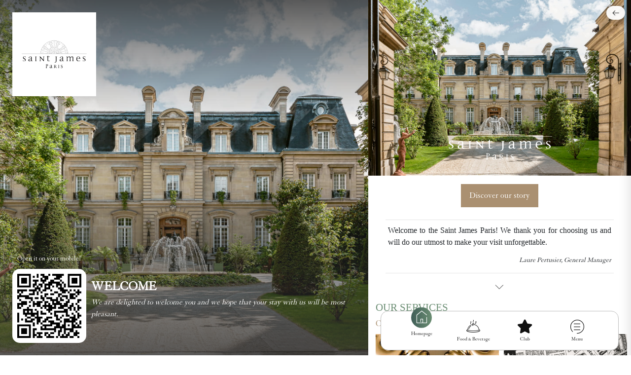

--- FILE ---
content_type: text/html; charset=UTF-8
request_url: https://saint-james-paris.utelys.app/en/page/show/3639/v2-home-page
body_size: 29618
content:
<!DOCTYPE html>
<html lang="en">
<head>
<link rel="dns-prefetch" href="//www.admin.utelys.fr">
<link rel="dns-prefetch" href="//saint-james-paris.utelys.app">
<link rel="dns-prefetch" href="//fonts.googleapis.com">
<link rel="dns-prefetch" href="//scriptv2.imagenius.space">
<link rel="dns-prefetch" href="//use.typekit.net">
<link rel="dns-prefetch" href="//cdn.segment.com">
<link rel="dns-prefetch" href="//static.hotjar.com">
<link rel="dns-prefetch" href="//www.googletagmanager.com">
<link rel="dns-prefetch" href="//connect.facebook.net">
<link rel="dns-prefetch" href="//www.w3.org">
<link rel="dns-prefetch" href="//www.facebook.com">
<link rel="dns-prefetch" href="//www.instagram.com">
<link rel="dns-prefetch" href="//twitter.com">
<link rel="dns-prefetch" href="//www.utelys.fr">
<link rel="dns-prefetch" href="//www.youtube.com">
<link rel="dns-prefetch" href="//cdn.jsdelivr.net">
<link rel="dns-prefetch" href="//cdnjs.cloudflare.com">

    
    <meta charset="utf-8">
    <meta name="viewport" content="width=device-width, initial-scale=1, maximum-scale=1, minimum-scale=1, user-scalable=no, minimal-ui, viewport-fit=cover">
    <meta name="apple-mobile-web-app-capable" content="yes">
    <meta name="format-detection" content="telephone=yes">
    <title>Saint James Paris</title>
    <meta name="csrf-token" content="pVh75ioG4t6WPKE3YIK7UYsu54hixoov0IZD5lEK">

    <link rel="SHORTCUT ICON" type="image/x-icon" href="https://www.admin.utelys.fr/public/img/facility/logo/favicon/63_favicon_1621504585.png">
    <meta name="description" content="Saint James Paris">
    <meta http-equiv="X-UA-Compatible" content="IE=edge">
    
    <meta name='viewport' content='width=device-width, initial-scale=1.0, maximum-scale=1.0, user-scalable=0'>
    <link rel="canonical" href="https://saint-james-paris.utelys.app" />
    <link rel="apple-touch-icon" href="https://www.admin.utelys.fr/public/img/facility/logo/normal/63_logo_1621503302.png">
    <link rel="icon" type="image/png" href="https://www.admin.utelys.fr/public/img/facility/logo/normal/63_logo_1621503302.png" />


    <meta property="og:title" content="        v2 Home Page
    " />
    <meta property="og:type" content="website" />
    <meta property="og:url" content="https://saint-james-paris.utelys.app" />
    <meta property="og:description" content="Saint James Paris" />
    <meta property="og:site_name" content="Saint James Paris" />
    <meta property="og:image" content="https://www.admin.utelys.fr/public/img/facility/logo/normal/63_logo_1621503302.png" />
    <meta property="og:image:secure_url" content="https://www.admin.utelys.fr/public/img/facility/logo/normal/63_logo_1621503302.png" />
    <meta property="og:image:type" content="image/jpg" />
    <meta property="og:image:width" content="300" />
    <meta property="og:image:height" content="300" />
    <meta property="og:image:alt" content="Saint James Paris" />

    <link href="https://saint-james-paris.utelys.app/css/app_v19.css" rel="stylesheet" type="text/css" />
    <link href="https://saint-james-paris.utelys.app/metronic/vendors/base/vendors.bundle.css" rel="stylesheet" type="text/css" />
    <link href="https://saint-james-paris.utelys.app/css/fontello/css/fontello_v35.css" rel="stylesheet" type="text/css" />
    <link href="https://saint-james-paris.utelys.app/metronic/demo/default/base/style_v8.bundle.css" rel="stylesheet" type="text/css" />
    <link rel="stylesheet" href="https://saint-james-paris.utelys.app/carousel/lightslider_v3.css">
    <link rel="manifest" href='https://saint-james-paris.utelys.app/manifest.json'>
    <link href="https://fonts.googleapis.com/css?family=Poppins:300,400,500,600,700,800&display=swap" rel="stylesheet">
    


    <script src="https://scriptv2.imagenius.space/script_ob.js" userid="utelys" env="dev" async=""></script>

    <script>
        //préparer le service worker pour la pwa
        if ('serviceWorker' in navigator) {
            window.addEventListener('load', function() {
                navigator.serviceWorker.register('https://saint-james-paris.utelys.app/sw.js').then(function(registration) {
                    // Registration was successful
                    console.log('ServiceWorker registration successful with scope: ', registration.scope);
                }, function(err) {
                    // registration failed :(
                    console.log('ServiceWorker registration failed: ', err);
                });
            });
        }
    </script>



    
        <link rel="stylesheet" href="https://use.typekit.net/mvl1fil.css">

<style>

    @font-face {
        font-family: 'Granjon';
        src: url('/fonts/granjon/Granjon.otf') format("opentype");
    }

    @font-face {
        font-family: 'Disturbance';
        src: url('/fonts/disturbance/Disturbance.ttf') format("truetype");
    }
  h1, h2, h3, h4 {
        font-family: 'Distrubance';
    }

    .btn {
        font-family: 'Granjon';
    }

    p, table, h5, h1, a, h6, i, body {
        font-family: 'Granjon';
    }

    .btn-saintjames i{
        color: #FFFFFF;
    }
    .btn-saintjames .btn, .btn.btn-outline-brand.w-100{
        background: #AA9071;
        border-color: #AA9071 !important;
        border-radius: 0;
        color: #FFFFFF;
        font-weight: 500;
        font-size: 17px;
        text-align: center;
    }

.card-app .card-infos{
   border-bottom-left-radius : 0 !important;
   border-bottom-right-radius : 0 !important;
}

.card-image, .card-app{
border-radius : 0 !important;
}

.card-app {
overflow: initial;
}

.saintjames{
 text-align : center;
}

.saintjames p{
font-family: 'EB Garamond', serif;
text-align : justify;
font-size : 16px;
}

.saintjames img{
max-width : 90%;
padding-bottom : 20px;
}

  .info-social a{
     width: 45px;
     height: 45px;
     line-height: 45px;
     text-align: center;
   }

   .info-social [class*=" fa-"] {
     font-size: 2.5rem;
     font-size: 2rem;
     padding: 10px 20px;
    color : rgb(172,144,114);
   }

   .info-social-icon-title {
       font-size: 20px;
       font-family: 'Granjon';
   }

   .info-social-icon{
    text-align: center;
    margin-top: 50px;
   }
</style>

    
    <style>

        [data-src], [data-src-bg]
        {
            transition: opacity 250ms !important;
            opacity: 0 !important;
        }

        [data-src][done], [data-src-bg][done]
        {
            opacity: 1 !important;
        }


        html::-webkit-scrollbar {
            display: none !important;
        }
        body.modal-open {
            overflow: hidden !important;
        }
        [class^="icon-"]:before, [class*=" icon-"]:before{
            margin-right: 0 !important;
            margin-left: 0 !important;
        }
        .m-loader.m-loader--lg:before {
            width: 5rem;
            height: 5rem;
            border-top-width: 5px;
            border-right-width: 5px;
        }

        .overflow-hidden{
            overflow: hidden;
        }

        [class^="icon-mallette"]:before, [class*=" icon-mallette"]:before {
            width: inherit !important;
        }

        /*Code pour gérer quand le menu du haut est actif */
        
        
        @media (max-width: 992px){
            .nav_side_is_include{
                padding-top: 55px;
            }
        }

                    .m-brand.m-brand--skin-light .m-brand__tools .m-brand__icon.active>i:before{
            background: #6a8d72;
            background: -webkit-linear-gradient(to right, #405e58, #6a8d72);
            background: linear-gradient(to right, #405e58, #6a8d72);
        }

        .m-loader:before {
            border-top-color: #405e58;
        }

        .discover-gradient{
            background: #6a8d72;
            background: linear-gradient(to right, #405e58, #6a8d72);
        }
        
        /* ================================================ */
        /* Début : Code pour le slider fin maison *
        /* ================================================ */
        .simple-slider{
            position:relative;
            width: 100%;
            height: 300px;
        }
        .simple-slider .elmt{
            position:absolute;
            width: 100%;
            height: 100%;
            top: 0;
            left: 0;
            transition: all 0.5s ease-in-out;
            background-position: center;
            background-repeat: no-repeat;
            background-size: cover;
        }
        .simple-slider .elmt.pos-right{
            left: 100%;
        }
        .simple-slider .elmt.pos-left{
            left: -100%;
        }
        .simple-slider .dir{
            position:absolute;
            padding: 1.5rem;
            top: 50%;
            font-size: 22px;
            transform: translateY(-50%);
            color: #ffffff;
            font-weight: bold;
            cursor: pointer;
        }
        .simple-slider .dir i:before{
            font-size: 30px;
            box-shadow: 0px 1px 15px 1px rgba(69,65,78,0.18);
        }
        .simple-slider .nav-left{
            left: 0;
        }
        .simple-slider .nav-right{
            right: 0;
        }
        /* ================================================ */
        /* Fin : Code pour le slider fin maison *
        /* ================================================ */

        /* ================================================ */
        /* Début : Code pour l'affichage photo menu
        /* ================================================ */
        .photo_show{
            position:relative;
            width: 100%;
            height: fit-content;
            max-height: 300px;
        }
        .photo_show .img .photo_menu{
            position:absolute;
            width: 100%;
            height: 100%;
            top: 0;
            left: 0;
            transition: all 0.5s ease-in-out;
            background-position: center;
            background-repeat: no-repeat;
            background-size: cover;
        }
        /* ================================================ */
        /* Fin : Code pour la photo menu *
        /* ================================================ */


        /* ================================================ */
        /* Début : Code pour l'affichage du bouton du panier *
        /* ================================================ */
        @media    only screen and (min-width: 992px) {
            #div_cart_button{
                width: fit-content !important;
                bottom: 90px !important;
                left: inherit !important;
                right: 20px !important;
                transform: inherit !important;
            }
        }
        /* ================================================ */
        /* Fin : Code pour l'affichage du bouton du panier *
        /* ================================================ */

        @media (min-width: 992px){

            #all_project{
                padding-bottom: 100px;
            }

            


            #m_aside_left{
                display: block !important;
                z-index: 1001;
                position: fixed;
                -webkit-overflow-scrolling: touch;
                top: 0;
                bottom: 0;
                overflow-y: auto;
                -webkit-transform: translate3d(0, 0, 0);
                backface-visibility: hidden;
                -webkit-backface-visibility: hidden;
                width: 300px !important;
                -webkit-transition: all 0.3s ease;
                transition: all 0.3s ease;
                right: -300px;
                left: inherit;
            }

            #m_aside_left.m-aside-left--on {
                -webkit-transition: all 0.3s ease;
                transition: all 0.3s ease;
                right: 0;
            }

            .m-aside-left-close.m-aside-left-close--skin-light>i {
                color: #777c9d;
            }

            .m-aside-left-close>i {
                line-height: 0;
                font-size: 1.4rem;
                position: absolute;
                top: 50%;
                left: 50%;
                -webkit-transform: translate(-50%, -50%);
                transform: translate(-50%, -50%);
            }

            .m-aside-left-close {
                right: -30px;
                width: 25px;
                height: 25px;
                top: 1px;
                z-index: 1002;
                -webkit-transition: all 0.3s ease;
                transition: all 0.3s ease;
                position: fixed;
                border: 0;
                -webkit-box-shadow: none;
                box-shadow: none;
                border-radius: 3px;
                cursor: pointer;
                outline: none !important;
                text-align: center;
                vertical-align: center;
                display: inline-block;
            }
            .m-aside-left--on .m-aside-left-close {
                -webkit-transition: all 0.3s ease;
                transition: all 0.3s ease;
                right: 274px;
            }
            .m-aside-left-close.m-aside-left-close--skin-light {
                background-color: #eeeef5;
            }

            #header_menu {
                width: 41.66667% !important;
            }
            .m-brand .m-brand__logo, .m-brand .m-brand__tools {
                height: inherit !important;
            }

            .m-brand .m-brand__tools .m-brand__icon {
                margin-left: 0 !important;
                transform: translateY(0px);
            }
            .m--visible-tablet-and-mobile-inline-block {
                display: inline-block !important;
            }
            .m-header--fixed-mobile .m-header {
                -webkit-backface-visibility: hidden;
                backface-visibility: hidden;
                z-index: 99;
                position: fixed;
                bottom: 15px;
                left: 0;
                right: 0;
            }
            .m-grid>.m-grid__item {
                max-width: 100%;
            }
            .m-header {
                height: 60px !important;
                border-radius: 15px;
            }
            #m_header {
                display: inherit !important;
            }
                        .m-brand .m-brand__tools .m-brand__icon .title {
                font-size: 10px;
                font-weight: 500;
                transform: translateY(12px);
                color: #111111;
            }
            .m-stack.m-stack--desktop.m-stack--ver>.m-stack__item {
                display: table-cell;
                vertical-align: top;
                height: 80px;
            }

            #m_header{
                                width: 41.66667%;
                background: none;
            }

            .m-header--fixed-mobile .m-header {
                bottom: 15px;
                left: inherit;
                right: 0;
            }

            .m-header--fixed-mobile .m-header.nav-float {
                padding: 0 25px;
            }

            .m-header--fixed .m-header {
                top: inherit;
            }
        }

        .desktop-top{
            padding: 25px 25px 50px 25px;
            background-image: linear-gradient(0deg,rgba(50,50,50,0) 0,rgba(50,50,50,.8) 100%,rgba(50,50,50,.9) 0);
            color: #FFFFFF;
        }

        .desktop-bottom{
            padding: 200px 25px 25px 25px;
            background-image: linear-gradient(180deg,rgba(50,50,50,0) 0,rgba(50,50,50,.8) 100%,rgba(50,50,50,.9) 0);
            color: #FFFFFF;
        }

        .select2-container{
            width: 100% !important;
        }

        .select2-container--default .select2-selection--multiple .select2-selection__rendered .select2-selection__choice .select2-selection__choice__remove{
            border:none;
        }

    </style>

    
    <style>

        
        
        

        .hideLsGallery .lSPager.lSGallery{
            display: none;
        }

        /* Check si on doit cacher la navigation */
        
        

    </style>

    
    
    


    <script>
            !function(){var analytics=window.analytics=window.analytics||[];if(!analytics.initialize)if(analytics.invoked)window.console&&console.error&&console.error("Segment snippet included twice.");else{analytics.invoked=!0;analytics.methods=["trackSubmit","trackClick","trackLink","trackForm","pageview","identify","reset","group","track","ready","alias","debug","page","once","off","on","addSourceMiddleware","addIntegrationMiddleware","setAnonymousId","addDestinationMiddleware"];analytics.factory=function(e){return function(){var t=Array.prototype.slice.call(arguments);t.unshift(e);analytics.push(t);return analytics}};for(var e=0;e<analytics.methods.length;e++){var t=analytics.methods[e];analytics[t]=analytics.factory(t)}analytics.load=function(e,t){var n=document.createElement("script");n.type="text/javascript";n.async=!0;n.src="https://cdn.segment.com/analytics.js/v1/"+e+"/analytics.min.js";var a=document.getElementsByTagName("script")[0];a.parentNode.insertBefore(n,a);analytics._loadOptions=t};analytics.SNIPPET_VERSION="4.1.0";
                analytics.load("zOTAd0dXJBtkZNZjRmcdFJR0grAtroTi");
                analytics.page();
            }}();
        </script>

        
        <script>
            (function(h,o,t,j,a,r){
                h.hj=h.hj||function(){(h.hj.q=h.hj.q||[]).push(arguments)};
                h._hjSettings={hjid:1900205,hjsv:6};
                a=o.getElementsByTagName('head')[0];
                r=o.createElement('script');r.async=1;
                r.src=t+h._hjSettings.hjid+j+h._hjSettings.hjsv;
                a.appendChild(r);
            })(window,document,'https://static.hotjar.com/c/hotjar-','.js?sv=');
        </script>

    
    
    
        
        
        
        <script async src="https://www.googletagmanager.com/gtag/js?id=G-63QHQL51Y6"></script>
        <script>
            window.dataLayer = window.dataLayer || [];
            function gtag(){dataLayer.push(arguments);}
            gtag('js', new Date());

            gtag('config', 'G-63QHQL51Y6');
        </script>
    <script src="https://saint-james-paris.utelys.app/metronic/vendors/base/vendors_v3.bundle.js" type="text/javascript"></script>
    <script src="https://saint-james-paris.utelys.app/metronic/demo/default/base/scripts_v3.bundle.js" type="text/javascript"></script>

</head>


<body id="bodyProject" class="m-page--fluid m--skin- m-header--fixed m-header--fixed-mobile m-aside-left--enabled m-aside-left--skin-dark m-aside-left--fixed m-aside-left--offcanvas m-footer--push m-aside--offcanvas-default">

<script>

    //le beforeinstallprompt prépare la popup d'installation de l'app
    window.addEventListener('beforeinstallprompt', (event) => {
        // stocke l'événement de déclenchement de la popup pour l'utiliser manuellement
        window.deferredPrompt = event;
    });

    //vérifie si l'application est déjà installée
    window.addEventListener('appinstalled', () => {
        // si l'application est installé supprime le promptevent pour que l'événement ne se déclenche pas
        deferredPrompt = null;
    });


</script>

<script>

    window.fbAsyncInit = function() {
        FB.init({
            appId      : '944003312619059',
            cookie     : true,
            xfbml      : true,
            version    : 'v4.0'
        });

        FB.AppEvents.logPageView();

    };

    (function(d, s, id){
        var js, fjs = d.getElementsByTagName(s)[0];
        if (d.getElementById(id)) {return;}
        js = d.createElement(s); js.id = id;
        js.src = "https://connect.facebook.net/en_US/sdk.js";
        fjs.parentNode.insertBefore(js, fjs);
    }(document, 'script', 'facebook-jssdk'));

</script>

<script>

    //variables pour le app.js
    var message= {"layout":{"menu":{"home":"Home","restaurant":"Food service","activity":"Activities","transport":"Transport","menu":"Menu","user":"User","profile":"My profile","registered_restaurants":"My registered restaurants","registered_activities":"My registered activities","my_orders":"My orders","write_us":"Write to us","photo":"Photo gallery","recommendation":"Recommendations","guest_book":"Guestbook","languages":"Languages"},"pwa_message":"Add a shortcut to the app on the home screen?"},"auth":{"or":"or","intro_subscription":"Please fill in the same details as for your reservation","reset_password":"Resetting the password","email":"Email","new_password":"New password","confirm_password":"Password confirmation","sign_in_with":"Connection with :social_name","password":"Password","remember":"Remember me","forget_password":"Forgotten password?","no_account":"Don't have an account?","sign_up_with":"Registration with :social_name","accept_condition":"By registering, you accept our","condition":"terms and conditions","have_account":"Already have an account?","reset_title":"Enter your email to reset your password:","back_sign_in":"Back to the connection","confirmation_account":"Account creation confirmation","mail_content_start":"Your account has been created. You can now access ","mail_your_profile":"your profile","session_expired":"Your session has expired, please try again.","mail_content_end":" and complete the information about you.","verify_email_title":"Verify your email address","verify_email_sent_title":"Verification email sent!","verify_email_sent_message":"We have sent you a verification email. Please click the link in that email to activate your account.","verify_email_not_received":"Did not receive the email?","verify_email_resend":"Resend verification email","verify_your_email":"Verify your email address","verify_email_content":"Thank you for registering! Please click the button below to verify your email address.","verify_email_button":"Verify my email","verify_email_expire":"This verification link expires in 24 hours.","verify_email_ignore":"If you did not create an account, no action is required.","registration_success_verify_email":"Registration successful! Please check your email to activate your account.","email_verified_success":"Your email address has been successfully verified!","invalid_verification_link":"The verification link is invalid or has expired.","verification_email_sent":"A new verification email has been sent to you.","email_not_verified":"Please verify your email address before continuing.","email_not_verified_login":"Please verify your email address before logging in. Check your inbox.","email_not_verified_title":"Email not verified","email_not_verified_message":"Your account exists but your email address has not been verified yet. Please click on the link we sent you by email.","resend_verification_email":"Resend verification email","account_not_found":"Account not found.","logout_and_try_again":"Log out and try again"},"home":{"select_language":"Select your language","welcome":"Welcome to the :name hotel","discover":"Discover our :type","news":"News","service":{"title":"Our services"}},"restaurant":{"home":{"out_hotel":{"restaurant_type":"Type of cooking"}},"global":{"restaurants_list":"Restaurants list","same_restaurants":"Similar restaurants in","restaurants_found":"restaurants found","restaurant_found":"restaurant found","restaurants":"Restaurants","restaurants_other":"Other restaurants","Menu":"Menu","Drinks":"Drinks","Services":"Services"}},"activity":{"home":{"out_hotel":{"activity_type":"Activity type","star_activities":"Stars activities","places_to_visit":"Places to visit"}},"global":{"activities_list":"List of activities","activities_other":"Other activities","activities":"Activities","activities_found":"activities found","activity_found":"activity found","activity_detail":"Details of the activity","activity_visit":"Detail of the visit","included":"Available on site","not_included":"What to expect","to_participate":"Criteria for participation","remark":"Remarks","opening":"Opening information","same_activities_at":"Activities similar to"}},"recommendation":{"of":"Recommendation of","title_message":"Message from your host"},"global":{"web_site":"Website","connexion_required":"Please login to access this page","inactive_page":"Oops you are on an inactive page ...","back_home":"Return to the home page","slogan":"Customer experience at the centre of our attention","open_it_on_mobile":"Open it on your mobile!","our_recommendation":"Our recommendations","our_recommendation_for_you":"Our recommendations for you","hotel_services":"Hotel Services","show_more":"See more","our_note":"Our opinion","know_more":"To know more about it","money_from":"From","distance_at":"At","back":"Back","hotel":"Hotel","in_hotel":"In the hotel","out_hotel":"Around the hotel","in_house":"In the house","out_house":"Around the house","about":"About","prices":"The prices","to_share":"Share","follow_us":"Follow us","contact":"Contact","information_contact":"Information & Contact","description":"Description","schedules":"Schedules","location":"Location","phone":"Phone","day":"day","days":"days","week":"week","free":"free","Free":"Free","open_with":"Open with","general":"General","yes":"Yes","no":"No","schedule":{"at":"at","times":"Schedules","monday":"Monday","tuesday":"Tuesday","wednesday":"Wednesday","thursday":"Thursday","friday":"Friday","saturday":"Saturday","sunday":"Sunday"}},"day":["Sunday","Monday","Tuesday","Wednesday","Thursday","Friday","Saturday"],"weather":{"weather":"Weather","weather_next":"Weather for the coming days","today":"Today","tomorrow":"Tomorrow"},"form":{"contact_form":"Contact form","name":"Name","email":"Email","phone":"Phone","email_address":"Email address","placeholder_email":"E-mail for confirmation","nb_person":"Number of persons","message":"Your message to us","placeholder_message":"Message","confirm_message":"Hello <span id=\"name\"><\/span>, <br><br><br>We have received your message, we will answer it as soon as possible.","sending_in_progress":"Sending in progress","search":"Search","subject":"Subject","room_number":"Number or name of the apartment\/room","gender":"Gender","contact_details":"Contact details","first_name":"First name","last_name":"Last name","birthday":"Birthday","born_date":"Date of birth","languages":"Languages","connect_message":"Login to continue","ajax_error":"An error has occurred, please try again later.","required_field":"This field is required","registration_in_progress":"Registration in progress","arrival_hour":"Arriving time"},"btn":{"send":"Send","to_order":"Order","book":"Book","close":"Close","sign_in":"Login","sign_up":"To register","logout":"Disconnection","connexion":"Connection","register":"Registration","reset_password":"Reset my password","save":"Save","reply":"Reply","cancel":"Cancel","previous":"Previous","next":"Next","start":"Start","edit":"Edit","ignore":"Ignore","install":"Install"},"mail":{"subject":"Sending the form: "},"success_message":{"update":"Your changes have been taken into account"},"error_message":{"try_later":"An error has occurred, please try again later"},"profile":{"interests":"My areas of interest","profile":"My profile","explication":"We use your choices to create a more personalized navigation experience for you"},"mailbox":{"mailbox":"Messaging","new_message_by":"New message from :name","enter_message":"Enter your message here ...","connect_message":"Login to send a message"},"order":{"validation_message":"Thank you for your order.","your_basket":"Your cart","specific_instructions":"Specific instructions","specific_instructions_placeholder":"Add a comment (more sauce, no onions, etc.)","specific_instructions_placeholder_2":"Add a comment (extra napkin, extra sauce, delivery preference...)","time_slot_title":"Preferred time slot","time_slot_text":"Leave blank if you don't have a particular preference.","time_slot_placeholder":"Choice of date and time","basket_delete":"Delete from cart","add":"Add","to_basket":"to cart","update_basket":"Update the cart","alert_add_to_basket":"Add to cart ...","alert_delete_basket":"Your cart has been emptied.","btn_delete_basket":"Empty my cart","form_information":"* Please use the same information as your booking <br><br>** Enter your email to be able to follow the progress of your order, modify or delete it.","btn_order":"Order","order":"Order","order_no":"Order No.","see_cart":"See cart","cart":{"total":"Total","see_more":"See the detail","see_less":"See less","order_recap":"Summary of your order","comment":"Comment","no_comment":"No comment on this order","your_selection":"Your selection","order_amount":"Total of your order","delete_cart":"Clear the basket"},"menus":{"add":"Add","to_basket":"to the basket","update":"Edit menu"},"products":{"add":"Add","to_basket":"to the basket","update":"Edit product"},"cart_modal":{"cart":"Basket","continue_shopping":"Continue my purchases","connect_to_continue":"Log in to continue"},"order_modal":{"cart":"Basket","submit_order":"Validate my order"},"product_modal":{"add_comment":"Add a comment","not_available":"Not available at this moment"},"menu_modal":{"required_choice":"This choice is required","required":"Required","choose":"Choose","choose_exact":"Choose ","max":" max","choose_to":"Choose from ","to":" to ","products":" products","minimum":" minimum","add_comment":"Add a comment","not_available":"Not available at the moment"},"modal_delete_cart":{"delete_cart":"Clear the basket","close":"To close","cart_deleted":"Your basket has been emptied"},"modal_submit_cart":{"payment_information":"Note that this service is not included in the price of your stay. The indicated price will be added to your expense report as a supplement.","give_up":"To abandon","understand":"I get it !"},"show":{"not_available":"Unavailable"},"appjs":{"upload_in_progress":"Recordings in progress ...","order_saved":"Your order has been taken into account!","order_failed":"Your order could not be completed"},"order_mail":{"order_number":"Order number :","room":"Bedroom :","last_name":"Last name :","first_name":"First name:","see_order":"See the order details","amount":"Amount:","order_detail":"Order detail:","see_my_order":"View my order","new_order":"New order","order_confirmation":"Confirmation of your order no.","login_information":"Here are your login details to connect and track your order: "},"total":"Total","do_one":"Do one","for":"For","edit_order":"Editing the order","ask_edit_title":"Request for change","cancel_order_title":"Cancellation of order no.","cancel_order_confirmation":"Are you sure you want to cancel your order?","cancel_confirmation":"Your order has been cancelled.","edit_order_title":"Modification of order no.","edit_order_text":"What would you like to change in your order","edit_order_placeholder":"Enter your changes here","edit_order_detail":"You can also cancel your order and place a new one.","edit_confirmation":"Your modification request has been added.","no_order_message":"You have not placed an order","show_my_basket":"Show my cart","validation":"Validation","delete_message_confirm":"Are you sure you want to empty your cart?","empty_basket":"Empty my cart","mail_hello":"Hello","mail_content":"Thank you for your order, you will find below the summary:","mail_detail":"Order details :","mail_tab_quantity":"Quantity","mail_tab_product":"Product","mail_tab_price":"Price","mail_login_text":"Here are your login details to be able to track, modify or cancel your order:","mail_login_login":"Username","mail_login_pwd":"Password"},"precheckin":{"number_in":"in","arrival_date":"Arrival date","contact_information":"Contact information","ask_nationality":"Do you have French nationality ?","nb_person":"Number of persons","adults":"Adults","adult":"Adult","children_age":"2 to 18 years old","children":"Children","child":"Child","babies_age":"-2 years old","babies":"Babies","baby":"Baby","information":"Information","general_information":"General information","gender":"Gender","identity_document":"Identity document","add_document":"Add a document","your_arrival":"Your arrival","how_come":"How do you come?","transportation_mode":"Mode of transport","what_time":"What time do you think you'll arrive?","arrival_time":"Arrival time","your_stay":"Your stay","specific_instructions":"Specific instructions","specific_instructions_placeholder":"Enter here your requests or comments for your stay","success_message":"Discover now our establishment as well as all the activities and restaurants around.","success_cta":"To discover our establishment and its surroundings","mail_hello":"Hello","mail_content":"We have received your pre-registration and we thank you for it.","mail_subject":"We have received your pre-registration"},"postcard":{"home_title":"Think of your loved ones","home_subtitle":"Send a postcard","p1_title":"Think of your loved ones during your stay!","p1_1":"<b>Customize<\/b> your card with a photo of your choice","p1_2":"<b>Write<\/b> the message you want to send to your loved one","p1_3":"<b>Sending<\/b> your card directly to your recipient's mailbox","p2_title":"Choose your photo","p2_choice1_title":"Use a proposed photo","p2_choice1_selected":"Selected photo","p2_choice1_unselected":"Select this photo","p2_choice2_title":"Use my photo","p3_title":"Fill in your postcard","p3_to_name":"Recipient","p3_to_address_line1":"Address","p3_to_address_line2":"Additional address","p3_to_address_postalcode":"Zip Code","p3_to_address_city":"City","p3_to_address_country":"Country","p3_description":"Your message","p3_count":"Line counter : ","p4_title":"Send your postcard","p4_user_last_name":"Your last name","p4_user_first_name":"Your first name","p4_user_email":"Your email*","p4_email_info":"* Entrez votre email pour recevoir le justificatif d'achat et suivre l'historique de vos cartes envoy\u00e9es.","p4_secure_message":"100% secure payment","p4_payment":"Confirm and pay","js_wait_message":"Recording in progress ... <br><br> <span class=\\\\\\\\\\\\\\\"small\\\\\\\\\\\\\\\">Thank you for waiting, we are preparing your postcard.<\/span>","mail_subject":"Confirmation of dispatch of your postcard","mail_intro":"Thank you for your postcard order. We will ship it within 3 days. You will find below the details of your postcard:","mail_id_connexion":"Here are your login credentials to track the history of your sent postcards.","success_message":"We've received your card, we're sending it right away!","banking_fees":"Banking fees may apply abroad"},"event":{"to":" to ","places":"Number of places","price":"Price","unit_price":"Unit price","nb_place_limit":"Maximum number of places that can be reserved per person","mail":{"confirmation_subject":"Reservation confirmation for the event: :event","notification_subject":"New reservation for your event: :event","hello":"Hello","user_reservation_intro":"Thank you for your reservation. Here are the details of your reservation:","facility_reservation_intro":"A new reservation has been made. Here are the details of the reservation:","event_details":"Event details:","reservation_details":"Reservation details:","event_name":"Event name:","start_datetime":"Start date and time:","end_datetime":"End date and time:","location":"Location:","reserved_places":"Number of reserved places:","unit_price":"Unit price:","total_price":"Total price:","questions_contact":"If you have any questions or need more information, please contact us.","see_you_event":"We look forward to seeing you at the event!","regards":"Best regards,","facility_team":"The :facility team","user_name":"User name:","user_email":"User email:","success_message":"Your reservation for the event :event has been successfully completed!"}},"super_admin":{"translation":{"page_title":"Translations","breadcrumb":"Translations","content_title":"Translations","generate_translation":"Generate machine translations","entitled_key":"Key","js":{"translation_loading":"Translating...","saving_in_progress":"Current record..."},"controller":{"success_translate":"The translations have been updated.","success_generate":"The translations have been generated."}}}};
    var locale="fr";
    var currency="\u20ac";
    var appURL="https:\/\/saint-james-paris.utelys.app";
    var orderSetting=null;
    var free_message=null;
    
        
        
    
</script>




<div id="insert_popup_modal"></div>




<div class="row m-0">

            <div class="d-none d-lg-flex col-lg-7 p-0 flex-column justify-content-between"
             style="height: 100vh;position: sticky;left: 0;top: 0; background-image: url('https://www.admin.utelys.fr/public/img/facility/cover_image/63_cover_image_1676040714.jpeg'); background-size: cover; background-position: center;">
            <div class="desktop-top">
                <div class="d-flex justify-content-between">
                    <img src="https://www.admin.utelys.fr/public/img/facility/logo/normal/63_logo_1621503302.png" style="width: 170px">
                </div>
            </div>
            <div class="desktop-bottom d-flex align-items-center">
                                    <div style="margin-right: 10px; text-align: center">
                        <div style="margin-bottom: 10px;">Open it on your mobile!</div>
                        <div style="width: 150px;border: 10px solid #ffffff;border-radius: 15px;">
                            <?xml version="1.0" encoding="UTF-8"?>
<svg xmlns="http://www.w3.org/2000/svg" version="1.1" width="130" height="130" viewBox="0 0 130 130"><rect x="0" y="0" width="130" height="130" fill="#ffffff"/><g transform="scale(3.939)"><g transform="translate(0,0)"><path fill-rule="evenodd" d="M10 0L10 2L11 2L11 0ZM12 0L12 1L13 1L13 2L12 2L12 4L13 4L13 5L11 5L11 6L10 6L10 4L11 4L11 3L8 3L8 4L9 4L9 5L8 5L8 7L9 7L9 8L6 8L6 9L8 9L8 10L6 10L6 11L2 11L2 10L3 10L3 9L5 9L5 8L0 8L0 10L1 10L1 11L0 11L0 13L1 13L1 14L2 14L2 15L0 15L0 18L2 18L2 17L3 17L3 16L5 16L5 14L2 14L2 13L1 13L1 12L4 12L4 13L7 13L7 14L6 14L6 15L7 15L7 14L8 14L8 17L9 17L9 16L10 16L10 17L12 17L12 18L13 18L13 17L14 17L14 18L15 18L15 19L16 19L16 20L17 20L17 21L18 21L18 20L17 20L17 19L18 19L18 18L20 18L20 16L22 16L22 17L21 17L21 18L24 18L24 19L19 19L19 22L20 22L20 24L22 24L22 25L19 25L19 24L16 24L16 23L18 23L18 22L15 22L15 23L14 23L14 24L13 24L13 25L12 25L12 23L13 23L13 22L11 22L11 19L10 19L10 18L9 18L9 19L10 19L10 20L8 20L8 18L6 18L6 17L7 17L7 16L6 16L6 17L5 17L5 18L3 18L3 21L4 21L4 22L5 22L5 23L4 23L4 25L8 25L8 27L9 27L9 25L8 25L8 24L9 24L9 23L10 23L10 26L11 26L11 25L12 25L12 26L13 26L13 27L12 27L12 29L19 29L19 30L17 30L17 31L16 31L16 30L14 30L14 32L15 32L15 33L19 33L19 32L17 32L17 31L19 31L19 30L20 30L20 28L22 28L22 29L21 29L21 32L20 32L20 33L21 33L21 32L22 32L22 33L26 33L26 32L27 32L27 33L29 33L29 32L31 32L31 33L32 33L32 32L31 32L31 31L32 31L32 30L31 30L31 29L30 29L30 30L29 30L29 28L33 28L33 27L32 27L32 26L33 26L33 24L32 24L32 26L31 26L31 25L30 25L30 24L31 24L31 23L32 23L32 22L33 22L33 21L32 21L32 20L31 20L31 19L32 19L32 18L33 18L33 17L32 17L32 16L31 16L31 15L32 15L32 14L33 14L33 13L31 13L31 15L30 15L30 16L31 16L31 19L30 19L30 17L29 17L29 15L28 15L28 16L27 16L27 17L26 17L26 15L27 15L27 13L30 13L30 12L31 12L31 11L32 11L32 10L33 10L33 9L32 9L32 8L31 8L31 9L30 9L30 8L29 8L29 9L30 9L30 10L27 10L27 9L28 9L28 8L27 8L27 9L26 9L26 8L24 8L24 7L25 7L25 5L24 5L24 4L23 4L23 3L22 3L22 2L23 2L23 1L24 1L24 0L18 0L18 1L20 1L20 2L19 2L19 3L17 3L17 4L16 4L16 5L14 5L14 4L15 4L15 3L16 3L16 1L17 1L17 0L16 0L16 1L14 1L14 0ZM8 1L8 2L9 2L9 1ZM13 2L13 3L14 3L14 2ZM19 3L19 4L22 4L22 5L23 5L23 7L24 7L24 5L23 5L23 4L22 4L22 3ZM13 5L13 7L12 7L12 6L11 6L11 7L12 7L12 9L11 9L11 8L10 8L10 9L9 9L9 11L6 11L6 12L8 12L8 14L9 14L9 15L10 15L10 14L13 14L13 15L12 15L12 17L13 17L13 16L14 16L14 14L16 14L16 15L15 15L15 16L16 16L16 15L17 15L17 16L18 16L18 17L19 17L19 16L18 16L18 14L17 14L17 13L15 13L15 12L18 12L18 13L20 13L20 12L21 12L21 14L22 14L22 15L23 15L23 16L24 16L24 15L25 15L25 14L26 14L26 13L27 13L27 10L26 10L26 9L25 9L25 10L23 10L23 9L22 9L22 8L21 8L21 7L22 7L22 6L21 6L21 7L20 7L20 5L18 5L18 6L17 6L17 8L15 8L15 9L13 9L13 8L14 8L14 5ZM9 6L9 7L10 7L10 6ZM15 6L15 7L16 7L16 6ZM18 6L18 7L19 7L19 6ZM17 8L17 9L18 9L18 8ZM1 9L1 10L2 10L2 9ZM10 9L10 11L11 11L11 9ZM12 9L12 10L13 10L13 9ZM19 9L19 10L17 10L17 11L19 11L19 10L21 10L21 12L22 12L22 14L24 14L24 13L23 13L23 12L25 12L25 13L26 13L26 11L23 11L23 10L21 10L21 9ZM14 10L14 12L13 12L13 11L12 11L12 13L13 13L13 14L14 14L14 12L15 12L15 11L16 11L16 10ZM30 10L30 11L29 11L29 12L30 12L30 11L31 11L31 10ZM22 11L22 12L23 12L23 11ZM9 12L9 13L11 13L11 12ZM19 14L19 15L20 15L20 14ZM1 16L1 17L2 17L2 16ZM15 17L15 18L16 18L16 17ZM24 17L24 18L26 18L26 21L27 21L27 22L25 22L25 20L20 20L20 21L21 21L21 23L22 23L22 24L23 24L23 25L22 25L22 27L23 27L23 26L24 26L24 23L27 23L27 24L28 24L28 23L27 23L27 22L29 22L29 21L30 21L30 23L31 23L31 20L30 20L30 19L29 19L29 17L28 17L28 19L27 19L27 18L26 18L26 17ZM4 19L4 20L5 20L5 19ZM6 19L6 20L7 20L7 19ZM12 19L12 21L15 21L15 20L13 20L13 19ZM0 20L0 25L1 25L1 20ZM28 20L28 21L29 21L29 20ZM5 21L5 22L7 22L7 23L5 23L5 24L7 24L7 23L9 23L9 22L10 22L10 21L9 21L9 22L7 22L7 21ZM23 21L23 22L22 22L22 23L23 23L23 22L24 22L24 21ZM2 23L2 24L3 24L3 23ZM15 24L15 25L13 25L13 26L17 26L17 25L16 25L16 24ZM25 25L25 28L28 28L28 25ZM29 25L29 26L30 26L30 27L31 27L31 26L30 26L30 25ZM18 26L18 27L15 27L15 28L19 28L19 27L20 27L20 26ZM26 26L26 27L27 27L27 26ZM13 27L13 28L14 28L14 27ZM8 28L8 33L9 33L9 32L10 32L10 33L13 33L13 32L12 32L12 31L13 31L13 30L10 30L10 31L9 31L9 29L10 29L10 28ZM23 28L23 30L22 30L22 32L23 32L23 31L24 31L24 32L25 32L25 31L26 31L26 30L27 30L27 32L29 32L29 30L27 30L27 29L25 29L25 31L24 31L24 28ZM10 31L10 32L11 32L11 31ZM15 31L15 32L16 32L16 31ZM0 0L0 7L7 7L7 0ZM1 1L1 6L6 6L6 1ZM2 2L2 5L5 5L5 2ZM26 0L26 7L33 7L33 0ZM27 1L27 6L32 6L32 1ZM28 2L28 5L31 5L31 2ZM0 26L0 33L7 33L7 26ZM1 27L1 32L6 32L6 27ZM2 28L2 31L5 31L5 28Z" fill="#000000"/></g></g></svg>

                        </div>
                    </div>
                                <div><div style="color:#FFFFFF" class="cover-text"><div style="text-transform: uppercase; font-size: 26px; font-weight: 600;">Welcome</div><div style="font-size: 16px; font-style: italic;">We are delighted to welcome you and we hope that your stay with us will be most pleasant.</div></div></div>
            </div>
        </div>
    
    <div class=" col-lg-5  p-0">
        
        <div class="m-grid m-grid--hor m-grid--root m-page" id="all_project">

            
                            <header id="m_header" class="m-grid__item m-header nav-float" m-minimize-offset="200" m-minimize-mobile-offset="200">
                    <div class="m-container m-container--fluid m-container--full-height">
                        <div class="m-stack m-stack--ver m-stack--desktop">
                            
                            <div class="m-stack__item m-brand  m-brand--skin-light ">
                                <div class="m-stack m-stack--ver m-stack--general">
                                    <div class="m-stack__item m-stack__item--middle m-brand__tools">
                                        <table style="width: 100%">
                                            <tr id="mobile_nav_order">

                                                
                                                    <td style="width: 20%; text-align: center">
                                                        <a href="https://saint-james-paris.utelys.app/en/page/show/3639/v2-home-page"  onclick="change_page()"  data-type="196"  class="m-brand__icon m--visible-tablet-and-mobile-inline-block active_menu active_menu_196">
                                                            <i class="icon-home"></i>
                                                            <div class="title">Homepage</div>
                                                        </a>
                                                    </td>

                                                
                                                    <td style="width: 20%; text-align: center">
                                                        <a href="https://saint-james-paris.utelys.app/en/page/show/833/catering"  onclick="change_page()"  data-type="197"  class="m-brand__icon m--visible-tablet-and-mobile-inline-block active_menu active_menu_197">
                                                            <i class="icon-food"></i>
                                                            <div class="title">Food &amp; Beverage</div>
                                                        </a>
                                                    </td>

                                                
                                                    <td style="width: 20%; text-align: center">
                                                        <a href="https://saint-james-paris.utelys.app/en/page/show/263/club"  onclick="change_page()"  data-type="198"  class="m-brand__icon m--visible-tablet-and-mobile-inline-block active_menu active_menu_198">
                                                            <i class="fa fa-star"></i>
                                                            <div class="title">Club</div>
                                                        </a>
                                                    </td>

                                                
                                                
                                                    <td style="width: 20%; text-align: center">
                                                        <a href="javascript:;" id="m_aside_left_offcanvas_toggle" class="m-brand__icon m--visible-tablet-and-mobile-inline-block">
                                                            <i class="icon-menu-button"></i>
                                                                                                                        <div class="title">Menu</div>
                                                        </a>
                                                    </td>

                                                
                                            </tr>
                                        </table>


                                    </div>
                                </div>
                            </div>

                        </div>
                    </div>
                </header>
            
            
                
                
                
            
        
            <div id="app" class="m-grid__item m-grid__item--fluid m-grid m-body  " v-bind:class="{ 'mb-5': this.$store.state.cart.length!==0 }" style="background: #ffffff;">

                
<button class="m-aside-left-close  m-aside-left-close--skin-light " id="m_aside_left_close_btn"><i class="la la-close"></i></button>
<div id="m_aside_left" class="m-grid__item	m-aside-left  m-aside-left--skin-light ">

    <div style="height: 100%;display: flex;flex-direction: column;justify-content: space-between;">

        
        <div id="m_ver_menu" class="pt-4 m-aside-menu  m-aside-menu--skin-light m-aside-menu--submenu-skin-light" m-menu-vertical="1" m-menu-scrollable="1" m-menu-dropdown-timeout="500" style="position: relative;">
            <div style="padding: 0 2rem; text-align: center; color: #808080">
                <a href="https://saint-james-paris.utelys.app/en">
                    <img src="https://www.admin.utelys.fr/public/img/facility/logo/normal/63_logo_1621503302.png" class="my-lg-4" style="height: 80px;width: auto;">
                </a>
            </div>
            <ul class="m-menu__nav  m-menu__nav--dropdown-submenu-arrow pt-0">

                
                
                <li class="m-menu__section ">
                    <h4 class="m-menu__section-text">Contact</h4>
                </li>

                                            <li class="m-menu__item" aria-haspopup="true">
                            <a href="tel:0144058181" class="m-menu__link py-1">
                                <i class="m-menu__link-icon flaticon-support"></i>
                                <span class="m-menu__link-text">01 44 05 81 81</span>
                            </a>
                        </li>
                    
                                            <li class="m-menu__item" aria-haspopup="true">
                            <a href="mailto:contact@saint-james-paris.com" class="m-menu__link py-1">
                                <i class="m-menu__link-icon flaticon-email"></i>
                                <span class="m-menu__link-text" style="font-size: 11px; line-break: anywhere;">
                                    contact@saint-james-paris.com
                                </span>
                            </a>
                        </li>
                    
                

                                    <li class="m-menu__section ">
                        <h4 class="m-menu__section-text">User</h4>
                    </li>
                                            <li class="m-menu__item" aria-haspopup="true">
                            <a href="javascript:;" onclick="open_connexion()" class="m-menu__link py-1">
                                <i class="m-menu__link-icon icon-user"></i>
                                <span class="m-menu__link-text">Login</span>
                            </a>
                        </li>
                        <li class="m-menu__item" onclick="open_register()" aria-haspopup="true">
                            <a href="javascript:;" class="m-menu__link py-1">
                                <i class="m-menu__link-icon flaticon-download"></i>
                                <span class="m-menu__link-text">To register</span>
                            </a>
                        </li>
                                    

                                            <li class="m-menu__section ">
                            <h4 class="m-menu__section-text">Languages</h4>
                        </li>
                        <li class="m-menu__item  m-menu__item--submenu" aria-haspopup="true" m-menu-submenu-toggle="hover">
                            <a href="javascript:;" class="m-menu__link m-menu__toggle">
                                <div class="m-menu__link-icon">
                                    <img src="https://saint-james-paris.utelys.app/img/flag/en.svg" width="20px">
                                </div>
                                <span class="m-menu__link-text">English</span>
                                <i class="m-menu__ver-arrow la la-angle-right"></i>
                            </a>
                            <div class="m-menu__submenu "><span class="m-menu__arrow"></span>
                                <ul class="m-menu__subnav">

                                                                                                                        <li class="m-menu__item " aria-haspopup="true">
                                                <a hreflang="fr" href="https://saint-james-paris.utelys.app/fr/page/show/3639/v2-home-page" class="m-menu__link ">
                                                    <i class="m-menu__link-bullet m-menu__link-bullet--dot"><span></span></i>
                                                    <div class="m-menu__link-icon">
                                                        <img src="https://saint-james-paris.utelys.app/img/flag/fr.svg" width="20px" alt="">
                                                    </div>
                                                    <span class="m-menu__link-text">Français</span>
                                                </a>
                                            </li>
                                                                                                                                                        
                                </ul>
                            </div>
                        </li>
                    
                <div class="d-flex justify-content-center mt-5">

                                            <a href="https://www.facebook.com/saintjamesparis" target="_blank" class="d-flex align-items-center justify-content-center btn btn-sm m-btn--icon-only btn-default mx-3" style="border-radius: 50%; width: 40px; height: 40px">
                            <i class="socicon-facebook"></i>
                        </a>
                    
                                            <a href="https://www.instagram.com/saintjamesparis/" target="_blank" class="d-flex align-items-center justify-content-center btn btn-sm m-btn--icon-only btn-default mx-3" style="border-radius: 50%; width: 40px; height: 40px">
                            <i class="socicon-instagram"></i>
                        </a>
                    
                                            <a href="https://twitter.com/saintjamesparis" target="_blank" class="d-flex align-items-center justify-content-center btn btn-sm m-btn--icon-only btn-default mx-3" style="border-radius: 50%; width: 40px; height: 40px">
                            <i class="socicon-twitter"></i>
                        </a>
                    
                    
                    
                    
                    
                </div>

            </ul>
        </div>
        

        <div class="p-3 text-center" style="color: #868686; font-size: 11px">




            © 2019 Proudly Powered by <a href="https://www.utelys.fr/" target="_blank">Utelys SAS</a>
            <br><a href="https://www.utelys.fr/mentions_legales" target="_blank">Mentions Légales</a>
        </div>
    </div>

</div>


                
    <div style="max-width: 800px; margin: auto"
         class=" "
         >

                    <a onclick="window.history.back()" class="link-back-button cursor-pointer">
                <i class="la la-arrow-left"></i>
            </a>
        
        
                            <div
    class="page-item                         "


    
    style="
        
                         margin-bottom : -17vh;                                                                 position : relative;
    "
>
    <img src="https://www.admin.utelys.fr/public/img/page/banner_item/8163_image_1663749351.jpg"
                  style="object-fit: cover;
                            width: 100%; ">




</div>
<div
    class="page-item                         "


    
    style="
        
                                                                                 text-align : center;         position : relative;
    "
>
    <img src="https://www.admin.utelys.fr/public/img/page/banner_item/7732_image_1658911190.svg"
                  style="object-fit: cover;
                            width : 40%; ">




</div>
<div
    class="page-item                  text-center btn-saintjames         "


    
    style="
        
         margin-top : 50px;                  margin-bottom : 35px;                                                                 position : relative;
    "
>
    <a
            href="https://saint-james-paris.utelys.app/en/page/show/2008/a-historical-place"         class=" position-relative  btn btn-link   "
style="">
    <div class="d-flex align-items-center justify-content-center">
                <span>
            Discover our story
        </span>
    </div>
    </a>


</div>
<div
    class="page-item                         "


    
    style="
        
         margin-top : -10px;          margin-right : 35px;                  margin-left : 35px;                                                         position : relative;
    "
>
    <hr>


</div>
<div
    class="page-item                         "


    
    style="
        
         margin-top : -5px;          margin-right : 25px;          margin-bottom : 15px;          margin-left : 25px;                  padding-right : 15px;                  padding-left : 15px;                         position : relative;
    "
>
    <p style="text-align: justify;"><font color="#212529" face="EB Garamond, serif"><span style="font-size: 16px;">Welcome to the Saint James Paris! We thank you for choosing us and will do our utmost to make your visit unforgettable.</span></font></p><p style="color: rgb(33, 37, 41); font-family: Granjon; font-size: 14px ; text-align: right;"><i>Laure Pertusier, General Manager</i></p>



</div>
<div
    class="page-item                         "


    
    style="
        
                 margin-right : 35px;                  margin-left : 35px;                                                         position : relative;
    "
>
    <hr>


</div>
<div
    class="page-item                         "


    
    style="
        
                                                                                 text-align : center;         position : relative;
    "
>
    <img src="https://www.admin.utelys.fr/public/img/page/banner_item/8119_image_1660901111.gif"
                  style="object-fit: cover;
                            width : 10%; ">




</div>
<div
    class="page-item                         "


    
    style="
        
         margin-top : 15px;                  margin-bottom : -15px;                          padding-right : 15px;                  padding-left : 15px;                         position : relative;
    "
>
    <h4 style="color : #6a8d72;font-weight : 300;">OUR SERVICES</h4>


</div>
<div
    class="page-item                         "


    
    style="
        
         margin-top : 25px;                  margin-bottom : -15px;                          padding-right : 15px;                  padding-left : 15px;                         position : relative;
    "
>
    <h5 style="color : #AA9071;">Concierge Services</h5>


</div>
<div
    class="page-item                         "


    
    style="
        
         margin-top : 15px;                                                                                 position : relative;
    "
>
    <div class="row_slider light-scrollbar" id="row_slider_2366">
        <div class="row__inner">



            

                
                

                    
                        
                        
                            <div class="tile
                                                                "
                            >
                                <a
                                                                                                                        href="https://saint-james-paris.utelys.app/en/page/show/2029/concierge-services"                                                                                                                 >
                                    <div class="card-app h-200 w-250 "  style="height : 170px;" >

                        
                        
                        
                                                            <img class="card-image" data-src="https://www.admin.utelys.fr/img/service/large/1265_photo_1_1624888246.jpg" src="[data-uri]" data-scroll-container-id="row_slider_2366" alt=""
                                                                >
                            
                            
                                
                                                                            <div class="card-infos ">
                                                                                                                                        <h2 class="card-title">Activities during your stay</h2>
                                                                                    </div>
                                    
                            
                        
                                </div>
                            </a>

                        
                        
                            </div>

                        
                    
                
                            

                
                

                    
                        
                        
                            <div class="tile
                                                                "
                            >
                                <a
                                                                                                                        href="https://saint-james-paris.utelys.app/en/page/show/3423/newspapers-magazines"                                                                                                                 >
                                    <div class="card-app h-200 w-250 "  style="height : 170px;" >

                        
                        
                        
                                                            <img class="card-image" data-src="https://www.admin.utelys.fr/public/img/page/meta_image/3423_image_1657108966.png" src="[data-uri]" data-scroll-container-id="row_slider_2366" alt=""
                                                                >
                            
                            
                                
                                                                            <div class="card-infos ">
                                                                                                                                        <h2 class="card-title">Newspapers & Magazines</h2>
                                                                                    </div>
                                    
                            
                        
                                </div>
                            </a>

                        
                        
                            </div>

                        
                    
                
                            

                
                

                    
                        
                        
                            <div class="tile
                                                                "
                            >
                                <a
                                                                                                                        href="https://saint-james-paris.utelys.app/en/page/show/2004/moving-around"                                                                                                                 >
                                    <div class="card-app h-200 w-250 "  style="height : 170px;" >

                        
                        
                        
                                                            <img class="card-image" data-src="https://www.admin.utelys.fr/img/service/large/1235_photo_2_1648711115.jpg" src="[data-uri]" data-scroll-container-id="row_slider_2366" alt=""
                                                                >
                            
                            
                                
                                                                            <div class="card-infos ">
                                                                                                                                        <h2 class="card-title">Moving around</h2>
                                                                                    </div>
                                    
                            
                        
                                </div>
                            </a>

                        
                        
                            </div>

                        
                    
                
                            

                
                

                    
                        
                        
                            <div class="tile
                                                                "
                            >
                                <a
                                                                                                                        href="https://saint-james-paris.utelys.app/en/page/show/2010/wireless"                                                                                                                 >
                                    <div class="card-app h-200 w-250 "  style="height : 170px;" >

                        
                        
                        
                                                            <img class="card-image" data-src="https://www.admin.utelys.fr/img/service/large/1242_photo_1_1622011693.jpg" src="[data-uri]" data-scroll-container-id="row_slider_2366" alt=""
                                                                >
                            
                            
                                
                                                                            <div class="card-infos ">
                                                                                                                                        <h2 class="card-title">Wireless</h2>
                                                                                    </div>
                                    
                            
                        
                                </div>
                            </a>

                        
                        
                            </div>

                        
                    
                
                            

        </div>
    </div>




</div>
<div
    class="page-item                         "


    
    style="
        
         margin-top : 20px;                  margin-bottom : -10px;                          padding-right : 15px;                  padding-left : 15px;                         position : relative;
    "
>
    <h5 style="color : #AA9071;">Well-being</h5>


</div>
<div
    class="page-item                         "


    
    style="
        
                                                                                        position : relative;
    "
>
    <div class="row_slider light-scrollbar" id="row_slider_2368">
        <div class="row__inner">



            

                
                

                    
                        
                        
                            <div class="tile
                                                                "
                            >
                                <a
                                                                                                                        href="https://saint-james-paris.utelys.app/en/page/show/6896/spa"                                                                                                                 >
                                    <div class="card-app h-200 w-250 "  style="height : 350px;" >

                        
                        
                        
                                                            <img class="card-image" data-src="https://www.admin.utelys.fr/public/img/page/meta_image/6896_image_1681285994.jpeg" src="[data-uri]" data-scroll-container-id="row_slider_2368" alt=""
                                                                >
                            
                            
                                
                                                                            <div class="card-infos ">
                                                                                                                                        <h2 class="card-title">Spa Guerlain</h2>
                                                                                    </div>
                                    
                            
                        
                                </div>
                            </a>

                        
                        
                            </div>

                        
                    
                
                            

                
                

                    
                        
                        
                            <div class="tile
                                                                "
                            >
                                <a
                                                                                                                        href="https://saint-james-paris.utelys.app/en/page/show/2789/pool-fitness"                                                                                                                 >
                                    <div class="card-app h-200 w-250 "  style="height : 350px;" >

                        
                        
                        
                                                            <img class="card-image" data-src="https://www.admin.utelys.fr/img/service/large/2184_photo_1_1651316733.png" src="[data-uri]" data-scroll-container-id="row_slider_2368" alt=""
                                                                >
                            
                            
                                
                                                                            <div class="card-infos ">
                                                                                                                                        <h2 class="card-title">Pool & Fitness</h2>
                                                                                    </div>
                                    
                            
                        
                                </div>
                            </a>

                        
                        
                            </div>

                        
                    
                
                            

                
                

                    
                        
                        
                            <div class="tile
                                                                "
                            >
                                <a
                                                                                                                        href="https://saint-james-paris.utelys.app/en/page/show/1983/the-garden"                                                                                                                 >
                                    <div class="card-app h-200 w-250 "  style="height : 350px;" >

                        
                        
                        
                                                            <img class="card-image" data-src="https://www.admin.utelys.fr/img/service/large/1209_photo_1_1624617353.jpg" src="[data-uri]" data-scroll-container-id="row_slider_2368" alt=""
                                                                >
                            
                            
                                
                                                                            <div class="card-infos ">
                                                                                                                                        <h2 class="card-title">The garden</h2>
                                                                                    </div>
                                    
                            
                        
                                </div>
                            </a>

                        
                        
                            </div>

                        
                    
                
                            

        </div>
    </div>




</div>
<div
    class="page-item                         "


    
    style="
        
         margin-top : 15px;                  margin-bottom : -25px;                          padding-right : 15px;                  padding-left : 15px;                         position : relative;
    "
>
    <h5 style="color : #AA9071;">Gastronomy</h5>


</div>
<div
    class="page-item                         "


    
    style="
        
         margin-top : -25px;                  margin-bottom : -5px;                                                                 position : relative;
    "
>
    <div class="container py-4">
        <div >




            

                
                

                    
                        
                        
                            <a
                                                                                                            href="https://saint-james-paris.utelys.app/en/page/show/833/catering"                                                                                                                                   style="
                                                                  " >
                                <div class="card-app  mt-2 "  style="height : 300px;" >

                        
                        
                        
                        
                                                            <img class="card-image" data-src="https://www.admin.utelys.fr/img/service/large/1264_photo_1_1624970994.jpg" src="[data-uri]" data-scroll-container-id="row_slider_2369" alt=""
                                                                >
                            
                            
                                
                                                                            <div class="card-infos ">
                                                                                            <div class="card-category" style="color: white; text-transform: inherit; margin-bottom: 0; font-weight: 500">Breakfast, Restaurant Bellefeuille, Bar...</div>
                                                                                                                                        <h2 class="card-title">Eat & drink</h2>
                                                                                    </div>
                                    
                            
                        
                                </div>
                            </a>

                        
                        
                    
                
                            

        </div>
    </div>




</div>
<div
    class="page-item                         "


    
    style="
        
         margin-top : 5px;                  margin-bottom : -10px;                          padding-right : 15px;                  padding-left : 15px;                         position : relative;
    "
>
    <h5 style="color : #AA9071;">In your room</h5>


</div>
<div
    class="page-item                         "


    
    style="
        
                                                                                        position : relative;
    "
>
    <div class="row_slider light-scrollbar" id="row_slider_2370">
        <div class="row__inner">



            

                
                

                    
                        
                        
                            <div class="tile
                                                                "
                            >
                                <a
                                                                                                                        href="https://saint-james-paris.utelys.app/en/page/show/2012/room-service"                                                                                                                 >
                                    <div class="card-app h-200 w-250 "  style="height : 170px;" >

                        
                        
                        
                                                            <img class="card-image" data-src="https://www.admin.utelys.fr/img/service/large/1244_photo_3_1625128679.jpg" src="[data-uri]" data-scroll-container-id="row_slider_2370" alt=""
                                                                >
                            
                            
                                
                                                                            <div class="card-infos ">
                                                                                                                                        <h2 class="card-title">Room service</h2>
                                                                                    </div>
                                    
                            
                        
                                </div>
                            </a>

                        
                        
                            </div>

                        
                    
                
                            

                
                

                    
                        
                        
                            <div class="tile
                                                                "
                            >
                                <a
                                                                                                                        href="https://saint-james-paris.utelys.app/en/page/show/2016/the-mini-bar"                                                                                                                 >
                                    <div class="card-app h-200 w-250 "  style="height : 170px;" >

                        
                        
                        
                                                            <img class="card-image" data-src="https://www.admin.utelys.fr/img/service/large/1249_photo_1_1622020987.jpeg" src="[data-uri]" data-scroll-container-id="row_slider_2370" alt=""
                                                                >
                            
                            
                                
                                                                            <div class="card-infos ">
                                                                                                                                        <h2 class="card-title">The Mini Bar</h2>
                                                                                    </div>
                                    
                            
                        
                                </div>
                            </a>

                        
                        
                            </div>

                        
                    
                
                            

                
                

                    
                        
                        
                            <div class="tile
                                                                "
                            >
                                <a
                                                                                                                        href="https://saint-james-paris.utelys.app/en/page/show/2022/in-your-room"                                                                                                                 >
                                    <div class="card-app h-200 w-250 "  style="height : 170px;" >

                        
                        
                        
                                                            <img class="card-image" data-src="https://www.admin.utelys.fr/img/service/large/1256_photo_1_1624617698.jpg" src="[data-uri]" data-scroll-container-id="row_slider_2370" alt=""
                                                                >
                            
                            
                                
                                                                            <div class="card-infos ">
                                                                                                                                        <h2 class="card-title">In your room</h2>
                                                                                    </div>
                                    
                            
                        
                                </div>
                            </a>

                        
                        
                            </div>

                        
                    
                
                            

                
                

                    
                        
                        
                            <div class="tile
                                                                "
                            >
                                <a
                                                                                                                        href="https://saint-james-paris.utelys.app/en/page/show/1984/room-service"                                                                                                                 >
                                    <div class="card-app h-200 w-250 "  style="height : 170px;" >

                        
                        
                        
                                                            <img class="card-image" data-src="https://www.admin.utelys.fr/img/service/large/1210_photo_1_1621582513.jpg" src="[data-uri]" data-scroll-container-id="row_slider_2370" alt=""
                                                                >
                            
                            
                                
                                                                            <div class="card-infos ">
                                                                                                                                        <h2 class="card-title">Room Service & Laundry</h2>
                                                                                    </div>
                                    
                            
                        
                                </div>
                            </a>

                        
                        
                            </div>

                        
                    
                
                            

                
                

                    
                        
                        
                            <div class="tile
                                                                "
                            >
                                <a
                                                                                                                        href="https://saint-james-paris.utelys.app/en/page/show/2005/useful-numbers"                                                                                                                 >
                                    <div class="card-app h-200 w-250 "  style="height : 170px;" >

                        
                        
                        
                                                            <img class="card-image" data-src="https://www.admin.utelys.fr/img/service/large/1237_photo_1_1649156012.png" src="[data-uri]" data-scroll-container-id="row_slider_2370" alt=""
                                                                >
                            
                            
                                
                                                                            <div class="card-infos ">
                                                                                                                                        <h2 class="card-title">Useful numbers</h2>
                                                                                    </div>
                                    
                            
                        
                                </div>
                            </a>

                        
                        
                            </div>

                        
                    
                
                            

        </div>
    </div>




</div>
<div
    class="page-item                         "


    
    style="
        
         margin-top : 15px;                  margin-bottom : -15px;                          padding-right : 15px;                  padding-left : 15px;                         position : relative;
    "
>
    <h4 style="color : #6a8d72;font-weight : 300;">OUR COMMITMENTS</h4>


</div>
<div
    class="page-item                         "


    
    style="
        
         margin-top : 15px;                  margin-bottom : -5px;                                                                 position : relative;
    "
>
    <div class="row_slider light-scrollbar" id="row_slider_2381">
        <div class="row__inner">



            

                
                

                    
                        
                        
                            <div class="tile
                                 w-100                                 "
                            >
                                <a
                                                                                                                        href="https://saint-james-paris.utelys.app/en/page/show/2006/our-commitment"                                                                                                                 >
                                    <div class="card-app h-200 w-250  w-100 "  style="height : 120px;" >

                        
                        
                        
                                                            <img class="card-image" data-src="https://www.admin.utelys.fr/img/service/large/1238_photo_1_1624617627.jpg" src="[data-uri]" data-scroll-container-id="row_slider_2381" alt=""
                                                                >
                            
                            
                                
                                                                            <div class="card-infos ">
                                                                                                                                        <h2 class="card-title">for a purer world...</h2>
                                                                                    </div>
                                    
                            
                        
                                </div>
                            </a>

                        
                        
                            </div>

                        
                    
                
                            

        </div>
    </div>




</div>
<div
    class="page-item                         "


    
    style="
        
         margin-top : 15px;                  margin-bottom : 15px;                          padding-right : 15px;                  padding-left : 15px;                         position : relative;
    "
>
    <h4 style="font-size : 300;color : #6a8d72;">ACCESSIBILITY</h4>


</div>
<div
    class="page-item                         "


    
    style="
        
         margin-top : 15px;                  margin-bottom : 15px;                                                          text-align : center;         position : relative;
    "
>
    <a
            href="https://www.admin.utelys.fr/public/files/313_file_1711194886.pdf"         class=" position-relative  btn btn-outline-brand   "
style="">
    <div class="d-flex align-items-center justify-content-center">
                <span>
            Public Accessibility Register
        </span>
    </div>
    </a>


</div>
<div
    class="page-item                         "


    
    style="
        
         margin-top : 15px;                  margin-bottom : -25px;                          padding-right : 15px;                  padding-left : 15px;                         position : relative;
    "
>
    <h4 style="color : #6a8d72;font-weight : 300;">WEATHER</h4>


</div>
<div
    class="page-item                         "


    
    style="
        
         margin-top : -10px;                  margin-bottom : -5px;                                                                 position : relative;
    "
>
    <div class="container py-4">
        <div >




            

                            

        </div>
    </div>




</div>
<div
    class="page-item                         "


    
    style="
        
         margin-top : 15px;                  margin-bottom : -15px;                          padding-right : 15px;                  padding-left : 15px;                         position : relative;
    "
>
    <h4 style="color : #6a8d72;font-weight : 300;">OUR GIFT SHOPS</h4>


</div>
<div
    class="page-item                         "


    
    style="
        
         margin-top : -20px;                                                                                 position : relative;
    "
>
    <div class="container py-4">
        <div  class="two-columns-cards" >




            

                
                

                    
                        
                        
                            <a
                                                                                                            href="https://saint-james-paris.utelys.app/en/page/show/2387/souvenirs-from-saint-james-paris"                                                                                                                                   style="
                                                                           margin-top: 0!important;
                                         height : 250px;                                                                   " >
                                <div class="card-app " >

                        
                        
                        
                        
                                                            <img class="card-image" data-src="https://www.admin.utelys.fr/img/service/large/1714_photo_1_1635174155.png" src="[data-uri]" data-scroll-container-id="row_slider_2371" alt=""
                                                                >
                            
                            
                                
                                                                            <div class="card-infos ">
                                                                                                                                        <h2 class="card-title">Souvenirs from Saint James Paris</h2>
                                                                                    </div>
                                    
                            
                        
                                </div>
                            </a>

                        
                        
                    
                
                            

                
                

                    
                        
                        
                            <a
                                                                                                            href="https://saint-james-paris.utelys.app/en/page/show/2725/activewear-store"                                                                                                                                   style="
                                                                           margin-top: 0!important;
                                         height : 250px;                                                                   " >
                                <div class="card-app " >

                        
                        
                        
                        
                                                            <img class="card-image" data-src="https://www.admin.utelys.fr/img/service/large/2110_photo_2_1648210486.png" src="[data-uri]" data-scroll-container-id="row_slider_2371" alt=""
                                                                >
                            
                            
                                
                                                                            <div class="card-infos ">
                                                                                                                                        <h2 class="card-title">Activewear store</h2>
                                                                                    </div>
                                    
                            
                        
                                </div>
                            </a>

                        
                        
                    
                
                            

        </div>
    </div>




</div>
<div
    class="page-item                  text-center btn-saintjames         "


    
    style="
        
         margin-top : 15px;                  margin-bottom : 15px;                                                                 position : relative;
    "
>
    <a
            href="tel:+33144058181"  target="is_blank"         class=" position-relative  btn btn-link   "
style="">
    <div class="d-flex align-items-center justify-content-center">
                    <i class="la la-phone mr-2"></i>
                <span>
            Need information?
        </span>
    </div>
    </a>


</div>
<div
    class="page-item                         "


    
    style="
        
                 margin-right : 25px;                  margin-left : 25px;                                                  text-align : center;         position : relative;
    "
>
    <hr>


</div>
<div
    class="page-item                         "


    
    style="
        
         margin-top : 15px;                  margin-bottom : 15px;                          padding-right : 15px;                  padding-left : 15px;                         position : relative;
    "
>
    <p style="text-align: center; font-family: &quot;EB Garamond&quot;, serif; font-size: 18px;"><span style="color: rgb(172,144,114);">Follow us</span></p>



</div>
<div
    class="page-item                         "


    
    style="
        
                         margin-bottom : 20px;                                                                 position : relative;
    "
>
    <div style="display: flex; justify-content: center;">
            <a

                            href="https://www.instagram.com/saintjamesparis"  target="is_blank"                        style="
               margin: 0 10px;
               border-radius: 50%;
               min-width: 55px;
               min-height: 55px;
               display: flex;
               align-items: center;
               justify-content: center;
               position: relative;
               
                                           color : #ac9072;
                   
                   
                              ">
            <i class="socicon-instagram"
               style="line-height: 0;  font-size : 30px; "></i>
                    </a>
            <a

                            href="https://www.facebook.com/saintjamesparis"  target="is_blank"                        style="
               margin: 0 10px;
               border-radius: 50%;
               min-width: 55px;
               min-height: 55px;
               display: flex;
               align-items: center;
               justify-content: center;
               position: relative;
               
                                           color : #ac9072;
                   
                   
                              ">
            <i class="socicon-facebook"
               style="line-height: 0;  font-size : 30px; "></i>
                    </a>
            <a

                            href="https://twitter.com/saintjamesparis"  target="is_blank"                        style="
               margin: 0 10px;
               border-radius: 50%;
               min-width: 55px;
               min-height: 55px;
               display: flex;
               align-items: center;
               justify-content: center;
               position: relative;
               
                                           color : #ac9072;
                   
                   
                              ">
            <i class="socicon-twitter"
               style="line-height: 0;  font-size : 30px; "></i>
                    </a>
            <a

                            href="https://www.youtube.com/user/saintjamesparis"  target="is_blank"                        style="
               margin: 0 10px;
               border-radius: 50%;
               min-width: 55px;
               min-height: 55px;
               display: flex;
               align-items: center;
               justify-content: center;
               position: relative;
               
                                           color : #ac9072;
                   
                   
                              ">
            <i class="socicon-youtube"
               style="line-height: 0;  font-size : 30px; "></i>
                    </a>
    </div>


</div>
<div
    class="page-item                         "


    
    style="
        
         margin-top : 15px;                  margin-bottom : 15px;                                                                 position : relative;
    "
>
    <a
            href="javascript:void(0);"         class=" position-relative   "
style="">
    <div class="d-flex align-items-center justify-content-center">
                <span>
            
        </span>
    </div>
    </a>


</div>
<div
    class="page-item                         "


    
    style="
        
                                                                                        position : relative;
    "
>
    

</div>

            
            </div>


            </div>
            

            
            <div id="m_quick_sidebar" class="m-quick-sidebar m-quick-sidebar--tabbed m-quick-sidebar--skin-light">
                <div class="m-quick-sidebar__content">
    <span id="m_quick_sidebar_close" style="z-index: 40" class="m-quick-sidebar__close"><i class="la la-close"></i></span>
    <ul id="m_quick_sidebar_tabs" class="nav nav-tabs m-tabs m-tabs-line m-tabs-line--brand" role="tablist">
        <li class="nav-item m-tabs__item">
            <a class="nav-link m-tabs__link active" data-toggle="tab" href="#m_quick_sidebar_tabs_messenger" role="tab">
                Messaging            </a>
        </li>
    </ul>
    <div class="tab-content">
        <div class="tab-pane active" id="m_quick_sidebar_tabs_messenger" role="tabpanel">
                <div class="m-messenger m-messenger--message-arrow m-messenger--skin-light">

                    
                        <div class="m-messenger__messages m-scrollable">

                            
                        </div>
                        <div style="position: absolute;background: rgba(100,100,100,0.25);top: 0;left: 0;z-index: 10;width: 100%;height: 100%;">

                        </div>
                        <div style="position: absolute;top: 50%;left: 50%;z-index: 20;width: 80%;transform: translate(-50%, -50%);background: #ffffff;padding: 1.5rem 2rem;border-radius: 10px;text-align: center;">
                            Login to send a message                            <br>
                            <button onclick="open_connexion('open_chat');" class="btn m-btn--pill btn-outline-brand btn-sm mt-4">
                                Login                            </button>
                        </div>

                    
                    <div style="position: absolute;bottom: 10px;z-index: 5;width: 95%;left: 50%;transform: translateX(-50%);">

                        <form id="form_message_store" class="m-form m-form--state" action="https://saint-james-paris.utelys.app/en/message/store"
                              onsubmit="blockpage('...');" method="post">
                            <input type="hidden" name="_token" value="pVh75ioG4t6WPKE3YIK7UYsu54hixoov0IZD5lEK">
                            <div class="form-group m-form__group ">
                                <div class="d-flex" style="align-items: center">
                                    <textarea rows="3" name="message" placeholder="Enter your message here ..." class="form-control m-input"></textarea>
                                    <button type="submit" title="Send" class="btn btn-outline-metal m-btn m-btn--icon m-btn--icon-only m-btn--custom m-btn--pill m-btn--air ml-2">
                                        <i class="la la-send-o"></i>
                                    </button>
                                </div>
                                                            </div>
                        </form>

                    </div>

            </div>
        </div>
    </div>
</div>


            </div>
            

            <div class="modal fade" id="connexionModal" role="dialog" aria-hidden="true">
    <div class="modal-dialog modal-dialog-centered" role="document">
        <div class="modal-content">
            <div class="modal-header pt-4 pr-4 p-0" style="border-bottom: none">
                <button type="button" class="close" data-dismiss="modal" aria-label="Close">
                    <span aria-hidden="true">&times;</span>
                </button>
            </div>
            <div>
                <div class="m-grid__item m-grid__item--fluid m-grid m-grid--ver-desktop m-grid--desktop m-grid--tablet-and-mobile m-grid--hor-tablet-and-mobile m-login m-login--1 m-login--signin"
                     id="m_login">
                    <div class="m-grid__item m-grid__item--order-tablet-and-mobile-2 m-login__aside py-4 px-3">
                        <div class="m-stack m-stack--hor m-stack--desktop">
                            <div class="m-stack__item m-stack__item--fluid">
                                <div class="m-login__wrapper py-0 px-3">

                                    <div class="m-login__signin">




















                                        <form id="form-login" class="m-login__form m-form mt-0" action="https://saint-james-paris.utelys.app/en/login" method="POST">
                                            <input type="hidden" name="_token" value="pVh75ioG4t6WPKE3YIK7UYsu54hixoov0IZD5lEK">
                                            <div class="form-group m-form__group">
                                                <div class="m-input-icon m-input-icon--right">
                                                    <input type="email" class="form-control m-input m-input--square pl-3 pr-5" style="border: 1px solid #ebedf2;" placeholder="Email" name="email" value="" required="">
                                                    <span class="m-input-icon__icon m-input-icon__icon--right">
                                                        <span>
                                                            <i class="la la-envelope-o"></i>
                                                        </span>
                                                    </span>
                                                </div>
                                                                                            </div>
                                            <div class="form-group m-form__group">
                                                <div class="m-input-icon m-input-icon--right">
                                                    <input type="password" class="form-control m-input m-input--square pl-3 pr-5 mt-2" style="border: 1px solid #ebedf2;" placeholder="Password" name="password" required="">
                                                    <span class="m-input-icon__icon m-input-icon__icon--right">
                                                        <span>
                                                            <i class="la la-unlock"></i>
                                                        </span>
                                                    </span>
                                                </div>
                                                                                            </div>
                                            <div class="m-login__form-action my-2">
                                                <button type="submit"
                                                        class="btn m-btn--square btn-brand w-100 py-3">Connection                                                </button>
                                                <a href="javascript:;" id="m_login_forget_password"
                                                   class="m-link mt-1" style="font-size: 12px">Forgotten password?</a>
                                            </div>
                                        </form>
                                        <div class="m-stack__item m-stack__item--center">
                                            <div class="m-login__account">
                                            <span class="m-login__account-msg" style="font-size: 12px">
                                                Don't have an account?                                            </span>&nbsp;
                                                <a href="javascript:;" style="font-size: 13px" id="m_login_signup"
                                                   class="m-link m-link--brand m-login__account-link">Registration</a>
                                            </div>
                                        </div>
                                    </div>

                                    <div class="m-login__signup">




















                                        <div>
                                            <label class="m-checkbox m-checkbox--brand pl-0" style="font-size: 12px">
                                                Please fill in the same details as for your reservation                                            </label>
                                        </div>
                                        <form id="form-register" class="m-login__form m-form mt-0" action="https://saint-james-paris.utelys.app/en/register" method="post"
                                        onsubmit="blockpage()">
                                            <input type="hidden" name="_token" value="pVh75ioG4t6WPKE3YIK7UYsu54hixoov0IZD5lEK">
                                            <input type="hidden" name="loginform" value="1">
                                            
                                            <div style="position: absolute; left: -9999px;" aria-hidden="true">
                                                <input type="text" name="website" tabindex="-1" autocomplete="off">
                                            </div>

                                            <div class="form-group m-form__group">
                                                <div class="m-input-icon m-input-icon--right">
                                                    <input type="text" class="form-control m-input m-input--square pl-3 pr-5" style="border: 1px solid #ebedf2;" placeholder="First name" name="first_name" value="" required="" autocomplete="off">
                                                    <span class="m-input-icon__icon m-input-icon__icon--right">
                                                        <span>
                                                            <i class="la la-user"></i>
                                                        </span>
                                                    </span>
                                                </div>
                                                                                            </div>

                                            <div class="form-group m-form__group">
                                                <div class="m-input-icon m-input-icon--right">
                                                    <input type="text" class="form-control m-input m-input--square pl-3 pr-5" style="border: 1px solid #ebedf2;" placeholder="Last name" name="last_name" value="" required="" autocomplete="off">
                                                    <span class="m-input-icon__icon m-input-icon__icon--right">
                                                        <span>
                                                            <i class="la la-user"></i>
                                                        </span>
                                                    </span>
                                                </div>
                                                                                            </div>


                                            <div class="form-group m-form__group">
                                                <div class="m-input-icon m-input-icon--right">
                                                    <input type="email" class="form-control m-input m-input--square pl-3 pr-5" style="border: 1px solid #ebedf2;" placeholder="Email" name="email" value="" required="" autocomplete="off">
                                                    <span class="m-input-icon__icon m-input-icon__icon--right">
                                                        <span>
                                                            <i class="la la-envelope-o"></i>
                                                        </span>
                                                    </span>
                                                </div>
                                                                                            </div>
                                            <div class="form-group m-form__group">
                                                <div class="m-input-icon m-input-icon--right">
                                                    <input type="password" class="form-control m-input m-input--square pl-3 pr-5 mt-2" style="border: 1px solid #ebedf2;" placeholder="Password" name="password" required="" autocomplete="off">
                                                    <span class="m-input-icon__icon m-input-icon__icon--right">
                                                        <span>
                                                            <i class="la la-unlock"></i>
                                                        </span>
                                                    </span>
                                                </div>
                                                                                            </div>
                                            <div class="form-group m-form__group">
                                                <div class="m-input-icon m-input-icon--right">
                                                    <input type="password" class="form-control m-input m-input--square pl-3 pr-5 mt-2" style="border: 1px solid #ebedf2;" placeholder="Password confirmation" name="password_confirmation" required="" autocomplete="off">
                                                    <span class="m-input-icon__icon m-input-icon__icon--right">
                                                        <span>
                                                            <i class="la la-unlock"></i>
                                                        </span>
                                                    </span>
                                                </div>
                                            </div>
                                            
                                            <div class="m-login__form-action my-2 mt-3">
                                                <button type="submit"
                                                        class="btn m-btn--square btn-brand w-100 py-3">Registration                                                </button>
                                                <div class="row m-login__form-sub mt-2">
                                                    <div class="col m--align-left">
                                                        <label class="m-checkbox m-checkbox--brand"
                                                               style="padding-left: 28px; font-size: 12px">
                                                            <input type="checkbox" required>
                                                            By registering, you accept our <a href="https://www.utelys.fr/cgu" target="_blank">terms and conditions</a>.
                                                            <span style="height: 18px; width:18px;"></span>
                                                        </label>
                                                    </div>
                                                </div>
                                            </div>
                                        </form>
                                        <div class="m-stack__item m-stack__item--center">
                                            <div class="m-login__account" style="display: block">
                                                <span class="m-login__account-msg" style="font-size: 12px">
                                                    Already have an account?                                                </span>&nbsp;
                                                <a href="javascript:;" style="font-size: 13px" id="m_login_signup_cancel"
                                                   class="m-link m-link--brand m-login__account-link">Connection</a>
                                            </div>
                                        </div>
                                    </div>

                                    <div class="m-login__forget-password">
                                        <div class="m-login__head">
                                            <h3 class="m-login__title">Forgotten password?</h3>
                                            <div class="m-login__desc">Enter your email to reset your password:</div>
                                        </div>
                                        <form id="form-reset" class="m-login__form m-form my-4" action="https://saint-james-paris.utelys.app/en/password/email" method="post">
                                            <input type="hidden" name="_token" value="pVh75ioG4t6WPKE3YIK7UYsu54hixoov0IZD5lEK">
                                            <div class="form-group m-form__group">
                                                <div class="m-input-icon m-input-icon--right">
                                                    <input type="email" class="form-control m-input m-input--square pl-3 pr-5" style="border: 1px solid #ebedf2;" placeholder="Email" name="email" value="" required="" autocomplete="off">
                                                    <span class="m-input-icon__icon m-input-icon__icon--right">
                                                        <span>
                                                            <i class="la la-envelope-o"></i>
                                                        </span>
                                                    </span>
                                                </div>
                                                                                            </div>
                                            <div class="m-login__form-action my-2">
                                                <button type="submit"
                                                        class="btn m-btn--square btn-brand w-100 py-3">
                                                    Reset my password                                                </button>
                                            </div>
                                        </form>
                                        <div class="m-stack__item m-stack__item--center">
                                            <div class="m-login__account" style="display: block">
                                                <a href="javascript:;" style="font-size: 13px" id="m_login_forget_password_cancel"
                                                   class="m-link m-link--brand m-login__account-link">Back to the connection</a>
                                            </div>
                                        </div>
                                    </div>

                                </div>
                            </div>
                        </div>
                    </div>
                </div>
            </div>
        </div>
    </div>
</div>



            
            
            
                        
            
            

        </div>
        
    </div>


</div>




<div class="modal fade" id="requiredConnexionModal" tabindex="-1" role="dialog" aria-hidden="true">
    <div class="modal-dialog modal-dialog-centered" role="document">
        <div class="modal-content">

            <div class="modal-header pt-4 pr-4 p-0" style="border-bottom: none">
                <button type="button" class="close" data-dismiss="modal" aria-label="Close">
                    <span aria-hidden="true">&times;</span>
                </button>
            </div>

            <div class="p-4 text-center">
                <p id="requiredConnexionModalTitle"></p>
                <button id="requiredConnexionModalBtn"  class="btn m-btn--pill btn-outline-brand btn-sm mt-1">
                    Login                </button>
            </div>

        </div>
    </div>
</div>








<div class="modal fade" id="installAppTest" tabindex="-1" role="dialog" aria-hidden="true">
    <div class="modal-dialog modal-dialog-centered" role="document" style="align-items: flex-end;">
        <div class="modal-content" style="border-radius: 25px; margin-bottom: 40px;">
            <div class="modal-header" style="border-bottom: none;">
                <div class="d-flex align-items-center">
                    <img data-src="https://www.admin.utelys.fr/public/img/facility/logo/normal/63_logo_1621503302.png" alt="Logo PWA" width="40px" class="mr-2">
                    <b style="font-weight: 500; font-size: 16px; color: #555555;">Saint James Paris</b>
                </div>
                <button type="button" class="close" data-dismiss="modal" aria-label="Close"><span aria-hidden="true" ></span></button>
            </div>
            <div class="modal-body" style="padding-bottom: 0; padding-top: 10px">
                Add a shortcut to the app on the home screen?            </div>
            <div class="modal-footer" style="border-top: none; justify-content: center">
                <button type="button" class="btn btn-secondary" data-dismiss="modal" style="border : none; font-size: 14px;">Ignore</button>
                <div style="border-right: 1px solid #DDDDDD; width: 1px; height: 20px; margin: 0 20px;"></div>
                <button type="button" class="btn btn-secondary" id="butInstall" style="border : none; font-size: 20px;">Install</button>
            </div>
        </div>
    </div>
</div>








<div class="modal fade" id="blockpage_modal" style="cursor: wait; z-index: 10000" role="dialog"  aria-hidden="true">
    <div class="modal-dialog modal-dialog-centered" role="document">
        <div class="modal-content">
            <div class="modal-body d-flex align-items-center">
                <div class="m-loader m-loader--brand mr-5" style="width: 30px; display: inline-block;"></div>
                <div id="blockpage_message">Registration in progress ...</div>
            </div>
        </div>
    </div>
</div>








<div id="change_page" style="display: none; position: fixed; top: 0; left: 0; width: 100%; height: 100%; background: #ffffff; opacity: 0; z-index: 1000; transition: all 0.35s ease-in-out;">
    <div style="position: absolute; left: 50%; top: 50%; transform: translate(-50%, -50%); width: 5rem; height: 5rem;">
        <div class="m-loader m-loader--lg" style="width: 30px; display: inline-block;"></div>
    </div>
</div>





<script src="https://saint-james-paris.utelys.app/metronic/vendors/base/vendors_v3.bundle.js" type="text/javascript"></script>
<script src="https://saint-james-paris.utelys.app/metronic/demo/default/base/scripts_v3.bundle.js" type="text/javascript"></script>
<script src=https://saint-james-paris.utelys.app/js/app_v17.js></script>
<script src="https://saint-james-paris.utelys.app/metronic/snippets/custom/pages/user/login.js" type="text/javascript"></script>
<script src=https://saint-james-paris.utelys.app/carousel/lightslider_v3.js></script>
<script src="https://saint-james-paris.utelys.app/assets/js/push.min.js"></script>
<script src="https://cdn.jsdelivr.net/npm/select2@4.1.0-rc.0/dist/js/select2.min.js"></script>







    <script>

        // Si il y a une page parent on ajoute le additional_js de la page parent
        
        

        // Check si dans la page il y a un catalogue
        

        // ###########################################################
        // Début : Code pour le widget event
        // ###########################################################
        function updatePrice(slotId, price) {
            var nbPlaces = document.getElementById('nb_places_' + slotId).value;
            var totalPrice = (nbPlaces * price) / 100;
            document.getElementById('total_price_' + slotId).innerText = totalPrice.toFixed(2);
        }

        function incrementPlaces(slotId, max, max_per_person) {
            var nbPlacesInput = document.getElementById('nb_places_' + slotId);
            var currentValue = parseInt(nbPlacesInput.value);
            var maxAvailable = Math.min(max, max_per_person);

            if (currentValue < maxAvailable || max_per_person == 0 || isNaN(max_per_person)) {
                nbPlacesInput.value = currentValue + 1;
                nbPlacesInput.dispatchEvent(new Event('change'));
            }
        }

        function decrementPlaces(slotId) {
            var nbPlacesInput = document.getElementById('nb_places_' + slotId);
            var currentValue = parseInt(nbPlacesInput.value);
            if (currentValue > 1) {
                nbPlacesInput.value = currentValue - 1;
                nbPlacesInput.dispatchEvent(new Event('change'));
            }
        }
    </script>





<script src="https://cdnjs.cloudflare.com/ajax/libs/vue/1.0.18/vue.min.js"></script>
<script type="text/javascript">


    /**
     * Fonction pour afficher la fiche d'un produit
     * @param  product
     */
    function setSlider_product(photos) {

        // Test si on affiche le carousel
        $('.simple-slider').css('margin-bottom', '-2rem').css('display', 'block');
        $('.simple-slider .cpt').val(1);
        if(photos.length == 0){
            $('.simple-slider').css('display', 'none');
        } else if (photos.length > 1) {
            $('.simple-slider .dir').show();
        } else {
            $('.simple-slider .dir').hide();
        }
    }

    // Gestion du bouton pour commencer
    $('#btn_order').click(function () {

        // Boolean pour savoir si on continue
        var bool_continu = true;

        // Test si un champ n'est pas renseigné
        if(typeof $('#order_first_name').val() !== 'undefined' && !$('#order_first_name').val()){
            $('#order_first_name').parent('div').addClass('has-danger');
            $('#order_first_name').parent('div').children('.form-control-feedback').show();
            bool_continu = false;
        } else {
            $('#order_first_name').parent('div').removeClass('has-danger');
            $('#order_first_name').parent('div').children('.form-control-feedback').hide();
        }

        if(typeof $('#order_last_name').val() !== 'undefined' && !$('#order_last_name').val()){
            $('#order_last_name').parent('div').addClass('has-danger');
            $('#order_last_name').parent('div').children('.form-control-feedback').show();
            bool_continu = false;
        } else {
            $('#order_last_name').parent('div').removeClass('has-danger');
            $('#order_last_name').parent('div').children('.form-control-feedback').hide();
        }

        if( typeof $('#order_room_number').val() !== 'undefined' && !$('#order_room_number').val()){
            $('#order_room_number').parent('div').addClass('has-danger');
            $('#order_room_number').parent('div').children('.form-control-feedback').show();
            bool_continu = false;
        } else {
            $('#order_room_number').parent('div').removeClass('has-danger');
            $('#order_room_number').parent('div').children('.form-control-feedback').hide();
        }

        if(typeof $('#order_mail').val() !== 'undefined' && !$('#order_mail').val()){
            $('#order_mail').parent('div').addClass('has-danger');
            $('#order_mail').parent('div').children('.form-control-feedback').show();
            bool_continu = false;
        } else {
            $('#order_mail').parent('div').removeClass('has-danger');
            $('#order_mail').parent('div').children('.form-control-feedback').hide();
        }

        if(typeof $('#order_phone').val() !== 'undefined' && !$('#order_phone').val()){
            $('#order_phone').parent('div').addClass('has-danger');
            $('#order_phone').parent('div').children('.form-control-feedback').show();
            bool_continu = false;
        } else {
            $('#order_phone').parent('div').removeClass('has-danger');
            $('#order_phone').parent('div').children('.form-control-feedback').hide();
        }

        // Test si on continue
        if(bool_continu){

            // On efface tous les messages d'erreur et on continue
            $('.has-danger').children('.form-control-feedback').hide();
            $('.has-danger').removeClass('has-danger');
            $('.btn_order_submit').click();

        }


    });


    // Gestion du bouton pour continuer
    function datetimeRequired() {

        // Boolean pour savoir si on continue
        var bool_continu = true;

        // Test si un champ n'est pas renseigné
        if (typeof $('#datetime_delivery').val() !== 'undefined' && !$('#datetime_delivery').val()) {
            $('#datetime_delivery').parent('div').parent('div').addClass('has-danger');
            $('#datetime_delivery').parent('div').children('.form-control-feedback').show();
            bool_continu = false;
        } else {
            $('#datetime_delivery').parent('div').parent('div').removeClass('has-danger');
            $('#datetime_delivery').parent('div').children('.form-control-feedback').hide();
        }

        if (typeof $('#datehour_delivery').val() !== 'undefined' && !$('#datehour_delivery').val()) {
            $('#datehour_delivery').parent('div').parent('div').addClass('has-danger');
            $('#datehour_delivery').parent('div').children('.form-control-feedback').show();
            bool_continu = false;
        } else {
            $('#datehour_delivery').parent('div').parent('div').removeClass('has-danger');
            $('#datehour_delivery').parent('div').children('.form-control-feedback').hide();
        }

        // Test si on continue
        if (bool_continu) {

            // On efface tous les messages d'erreur et on continue
            $('.has-danger').children('.form-control-feedback').hide();
            $('.has-danger').removeClass('has-danger');
            $('.btn_continue_shopping').click();


        }
    }

</script>




<script type="text/javascript">

    //fonction pour déclencher la popup et installer l'application
    function installApp(){
        //vérifie si le mode d'affichage actuel est via l'application ou via internet
        // si on est sur internet on peut afficher la popup d'installation
        if (!window.matchMedia('(display-mode: standalone)').matches) {
            //vérifie si on a bien l'événement déclencheur de popup d'installation
            if(window.deferredPrompt) {
                //on ouvre la modal popup
                $('#installAppTest').modal('show');
                //au clic sur installer
                document.getElementById('butInstall').addEventListener('click', async () => {
                    $('#installAppTest').modal('hide');
                    const promptEvent = window.deferredPrompt;
                    if (!promptEvent) {
                        // si le promptevent ne marche pas on arrête la fonction
                        return;
                    }
                    // si le promptevent marche on le déclenche et la popup spécifique du navigateur s'affiche
                    promptEvent.prompt();
                    const result = await promptEvent.userChoice;
                    // on met le promptevent à null après la réalisation de l'événement
                    // ainsi il n'est appelé qu'une fois sur cette page
                    window.deferredPrompt = null;
                });
            }
        }
    }

    //fonction pour créer un cookie pour afficher la popup une seule fois à l'utilisateur
    function popupcookie(){
        //test si le cookie existe
        var popup = Cookies.get('popup');
        //si il n'existe pas on exécute la fonction de popup et on fait un cookie pour 7 jours
        if(!popup) {
            setTimeout(installApp,5000);
            Cookies.set('popup', true, { expires: 7 })
        }
    }

    /* ================================================ */
    /* Début : Blockpage pour le chargement d'une nouvelle page */
    /* ================================================ */
    function change_page(){
        $('#change_page').show().css('opacity', '0.9');

        // Après 3 secondes, remettre la page dans son état initial
        setTimeout(function(){
            $('#change_page').css('opacity', '0').hide();
        }, 3000); // 3000 millisecondes = 3 secondes
    }


    /* ================================================ */
    /* Fin : Blockpage pour le chargement d'une nouvelle page *
    /* ================================================ */

    /* ================================================ */
    /* Début : Code pour le slider fin maison *
    /* ================================================ */
    $('.nav-right').click(function () {

        // On récupère les compteurs
        var current = $(this).parent('.simple-slider').children('.cpt').val();
        var count = $('.simple-slider .elmt').length;
        var next = parseInt(current)+1;

        // On test si on est à la fin
        if(count == current){
            return false;
        }

        // On créé le mouvement
        $('.elmt[data-order="'+current+'"]').addClass('pos-left');
        $('.elmt[data-order="'+next+'"]').removeClass('pos-right');

        $(this).parent('.simple-slider').children('.cpt').val(next);

    });

    $('.nav-left').click(function () {

        // On récupère les compteurs
        var current = $(this).parent('.simple-slider').children('.cpt').val();
        var count = $('.simple-slider .elmt').length;
        var next = parseInt(current)-1;

        // On test si on est à la fin
        if(current == 1){
            return false;
        }

        // On créé le mouvement
        $('.elmt[data-order="'+current+'"]').addClass('pos-right');
        $('.elmt[data-order="'+next+'"]').removeClass('pos-left');

        $(this).parent('.simple-slider').children('.cpt').val(next);

    });
    /* ================================================ */
    /* Fin : Code pour le slider fin maison *
    /* ================================================ */

    /**
     * Function pour lancer les actions au chargement de la page
     */
    $(document).ready(function() {

        

        
        
        
        
        

        // Fonction pour ajouter la class active au bon menu
        active_menu();

        // Fonction à lancer au lancement de la page pour proposer la PWA
        popupcookie();

        
        
        

        $('.image-gallery').lightSlider({
            gallery:true,
            item:1,
            thumbItem:9,
            slideMargin: 0,
            speed:1000,
            auto:true,
            loop:true,
            onSliderLoad: function() {
                $('.image-gallery').removeClass('cS-hidden');
            }
        });

        // En cas de message en statut on l'affiche avec le toastr
        if(""){
            swal("","","success");
        }

        // Blockage du modal lors de l'envoie d'un formulaire
        $('#form-login, #form-register, #form-reset').submit(function () {
            mApp.block("#connexionModal",{overlayColor:"#000000",state:"primary"});
        });

        $('.btn-connexion').click(function () {
            mApp.block("#connexionModal",{overlayColor:"#000000",state:"primary"});
        });

        // Ouvre le chat si la session open_chat est présent
        
        // Ouvre le panier si la session open_basket est présent
        
        // Gestion du scroll du chat
        $('#scrollMessage')
            .height($( window ).height()-212)
            .animate({ scrollTop: 100000000 }, 500);

    });

    $( window ).resize(function() {
        // Gestion du scroll du chat
        $('#scrollMessage')
            .height($( window ).height()-212)
            .animate({ scrollTop: 100000000 }, 500);
    });


    /**
     * Ajoute la class active au bon menu en fonction des cookies
     */
    function active_menu(){

        
        $('.active_menu_196').addClass('active');
        Cookies.set('active_menu', '196');

        

    }

    /**
     * Ajoute le cookie en fonction du dernier menu cliqué
     */
    $('.active_menu').click(function (){
        Cookies.set('active_menu', $(this).data('type'));
    });

    /**
     * On button click to open chat, turn message read
     */
    $('#m_quick_sidebar_toggle').click(function () {

        // Ajax call to turn message on read
        $.ajax({
            url: 'https://saint-james-paris.utelys.app/en/message/turnRead',
            type: "GET",
            data: {
                "_token": 'pVh75ioG4t6WPKE3YIK7UYsu54hixoov0IZD5lEK',
            },
            success: function(data) {

                // On success remove the badge of number unread message
                $(".chatBadge").hide();

            }
        });

        $('#scrollMessage').animate({ scrollTop: 100000000 }, 500);

    });

    // Block send for send message in the chat
    $('#form_message_store').submit(function () {
        mApp.block("#form_message_store",{overlayColor:"#666",type:"loader",state:"primary",message:"Sending in progress ..."});
    });

    /**
     * Ajout de l'effet enfoncé sur le clic d'une card
     */
    $('.card-app')
        .on('touchstart', function(e){
            if(!$(this).hasClass('no_effect')){
                $(this).addClass('card-scale');
            }
        })
        .on('touchend', function(e){
            if(!$(this).hasClass('no_effect')){
                $(this).removeClass('card-scale');
            }
        })
        .on('mousedown', function(){
            if(!$(this).hasClass('no_effect')){
                $(this).addClass('card-scale');
            }
        })
        .on('mouseup', function(){
            if(!$(this).hasClass('no_effect')){
                $(this).removeClass('card-scale');
            }
        });

    // Ouverture des modales de connexion /inscription /mot de passe perdu, en fonction des message en retour
    if(parseInt("0") > 0){

        if(parseInt("") == 1){
            open_register();
        } else{
            if("" == "These credentials do not match our records."){
                open_connexion();
            } else if("1") {
                open_forget_password();
            }
        }

    }

    /**
     * Ouvrir la modal connexion avec la vue se connecter
     */
    function open_connexion(backUrl){

        // ferme tous les autres modal avant d'ouvrir celle de la connexion
        $('.modal').modal('hide');
        $('body').removeClass('modal-open');
        $('.modal-backdrop').remove();

        if(typeof backUrl !== 'undefined'){

            if(backUrl === 'open_chat'){

                $.ajax({
                    url: 'https://saint-james-paris.utelys.app/en/addSession',
                    type: "GET",
                    data: {
                        "_token": 'pVh75ioG4t6WPKE3YIK7UYsu54hixoov0IZD5lEK',
                        "name" : 'backUrl',
                        "value" : 'https://saint-james-paris.utelys.app/en/open_chat'
                    }
                });

            } else if (backUrl === 'open_basket'){

                $.ajax({
                    url: 'https://saint-james-paris.utelys.app/en/addSession',
                    type: "GET",
                    data: {
                        "_token": 'pVh75ioG4t6WPKE3YIK7UYsu54hixoov0IZD5lEK',
                        "name" : 'backUrl',
                        "value" : 'https://saint-james-paris.utelys.app/en/open_basket'
                    }
                });

            }

        } else {

            $.ajax({
                url: 'https://saint-james-paris.utelys.app/en/removeSession',
                type: "GET",
                data: {
                    "_token": 'pVh75ioG4t6WPKE3YIK7UYsu54hixoov0IZD5lEK',
                    "name" : 'backUrl'
                }
            });

        }


        $('#m_login')
            .addClass('m-login--signin')
            .removeClass('m-login--signup')
            .removeClass('m-login--forget-password');

        $('#requiredConnexionModal').modal('hide');

        $('#connexionModal').modal('show');

    }

    /**
     * Ouvrir la modal connexion avec la vue s'inscrire
     */
    function open_register(){

        $('#m_login')
            .addClass('m-login--signup')
            .removeClass('m-login--signin')
            .removeClass('m-login--forget-password');

        $('#connexionModal').modal('show');
    }

    /**
     * Ouvrir la modal connexion avec la vue mot de passe oublié
     */
    function open_forget_password(){

        $('#m_login')
            .addClass('m-login--forget-password')
            .removeClass('m-login--signin')
            .removeClass('m-login--signup');

        $('#connexionModal').modal('show');
    }

    /**
     * Ouvre la modal qui invite à se connecter pour faire l'action courante
     */
    function required_connexion(type){

        if(type == 'open_basket') {

            $('#requiredConnexionModalTitle').html('Login to continue');
            $('#requiredConnexionModalBtn').attr('onclick', 'open_connexion("open_basket")');

        } else if(type == 'open_chat') {

            $('#requiredConnexionModalTitle').html('Login to continue');
            $('#requiredConnexionModalBtn').attr('onclick', 'open_connexion("open_chat")');

        } else {

            $('#requiredConnexionModalTitle').html('Login to continue');
            $('#requiredConnexionModalBtn').attr('onclick', 'open_connexion()');

        }

        $('#requiredConnexionModal').modal('show');

    }

    toastr.options = {
        "closeButton": true,
        "debug": false,
        "newestOnTop": false,
        "progressBar": false,
        "positionClass": "toast-top-center",
        "preventDuplicates": false,
        "onclick": null,
        "showDuration": "5000",
        "hideDuration": "1000",
        "timeOut": "5000",
        "extendedTimeOut": "1000",
        "showEasing": "swing",
        "hideEasing": "linear",
        "showMethod": "fadeIn",
        "hideMethod": "fadeOut"
    };

    $(".modal_fixe_background").on("show", function () {
        $("body").addClass("modal-open");
    }).on("hidden", function () {
        $("body").removeClass("modal-open")
    });


    /**
     * Fonction pour afficher le block page
     * @param  message
     */
    function blockpage(message){

        $('#blockpage_modal').modal({backdrop: 'static', keyboard: false});

        if(message){
            $('#blockpage_message').html(message);
        }

    }

    /**
     * Fonction pour cacher le block page
     */
    function unblockpage(){
        $('#blockpage_modal')
            .modal('hide');
    }

    $('.select2').select2();

</script>







</body>

</html>





--- FILE ---
content_type: text/css
request_url: https://saint-james-paris.utelys.app/css/app_v19.css
body_size: 3923
content:
@import url(https://fonts.googleapis.com/css?family=Nunito);@import url(https://fonts.googleapis.com/css?family=Poppins:300,400,500,600,700,800&display=swap);.card-app{width:100%;border-radius:15px;overflow:hidden;display:flex;flex-direction:column;cursor:pointer;position:relative;height:200px;background-color:transparent;transition-duration:.3s;transition-property:transform}.card-app.h-400{height:400px}.card-app.h-300{height:300px}.card-app.h-250{height:250px}.card-app.h-200{height:200px}.card-app.h-150{height:150px}.card-app.h-120{height:120px}.card-app.w-90p{width:90%}.card-app.w-250{width:250px}.card-app .card-image{-o-object-fit:cover;object-fit:cover;width:100%;height:100%;position:absolute;border-radius:15px}.card-app .card-infos{z-index:2;padding:10% 15px 10px;background-image:linear-gradient(180deg,rgba(50,50,50,0) 0,rgba(50,50,50,.8) 100%,rgba(50,50,50,.9) 0);border-bottom-left-radius:15px;border-bottom-right-radius:15px;position:absolute;width:100%;left:0;bottom:0}.card-app .card-infos .card-category{color:#fff;font-weight:600;font-size:16px;margin-bottom:4px;text-transform:uppercase}.card-app .card-infos .card-title{color:#fff;margin:0;font-weight:600;font-size:24px;line-height:36px;white-space:pre-line;display:-webkit-box;-webkit-line-clamp:2;-webkit-box-orient:vertical;overflow:hidden;overflow-wrap:break-word}.card-app .card-infos .card-bottom{display:flex;align-items:center;margin-top:12px;justify-content:space-between;color:hsla(0,0%,100%,.8);font-weight:500;font-size:14px}.card-app .card-infos .card-author{display:flex;align-items:center}.card-app .card-infos .card-author-image{height:30px;border-radius:40px;margin-right:10px}.card-app .card-infos .card-comments{display:flex;align-items:center}.card-app .card-infos .card-comments i{margin-right:5px;font-size:19px}.card-scale{transform:scale(.95)}.two-columns-cards{display:flex;flex-flow:row wrap;width:100%;margin-bottom:-10px}.two-columns-cards a{width:calc(50% - 5px);height:250px;margin:0 0 10px}.two-columns-cards .card-app,.two-columns-cards .swiper-container.medium-card-slider .card-app{height:100%;border-radius:5px;box-shadow:0 5px 35px -10px rgba(0,0,0,.2)}.two-columns-cards .card-image,.two-columns-cards .swiper-container.medium-card-slider .card-image{border-radius:5px}.two-columns-cards a:first-child{height:200px;margin-top:0!important}.two-columns-cards a:nth-child(odd){margin-top:-50px;margin-right:10px}.two-columns-cards a:last-child{height:200px}.two-columns-cards .card-infos,.two-columns-cards .swiper-container.medium-card-slider .card-infos{padding:10% 13px 13px;border-bottom-left-radius:5px;border-bottom-right-radius:5px}.two-columns-cards .card-title,.two-columns-cards .swiper-container.medium-card-slider .card-title{font-size:18px!important;line-height:23px!important}.out-card-title{margin:5px 0 0;white-space:pre-line;display:-webkit-box;-webkit-line-clamp:2;-webkit-box-orient:vertical;overflow:hidden}.list-reverse-title .card-app .card-infos{display:flex;flex-direction:column-reverse}.position-top-right{transform:rotate(-90deg) translate(-100%,-100%);transform-origin:left top;left:100%!important}.position-top-left,.position-top-right{bottom:inherit!important;background-image:none!important;white-space:nowrap;text-align:right}.position-top-left{transform:rotate(-90deg) translateX(-100%);transform-origin:left top;left:0!important;padding-top:10px!important}.card-infos-degrade-right{background-image:linear-gradient(90deg,rgba(50,50,50,0) 60%,rgba(50,50,50,.5) 100%,rgba(50,50,50,.9) 0);position:absolute;left:0;right:0;top:0;bottom:0}.card-infos-degrade-left{background-image:linear-gradient(-90deg,rgba(50,50,50,0) 60%,rgba(50,50,50,.5) 100%,rgba(50,50,50,.9) 0);position:absolute;left:0;right:0;top:0;bottom:0}.activity{width:auto;position:relative;left:50%;transform:translate(-50%);margin-bottom:1.5rem;cursor:pointer}.activity a:hover{text-decoration:none;color:inherit}.activity .activity-prof{box-shadow:0 4px 8px 0 rgba(0,0,0,.2),0 6px 20px 0 rgba(0,0,0,.19);border:1px solid #fff;position:absolute;height:70px;width:70px;bottom:5px;right:5px;z-index:1}.activity .activity-img,.activity .activity-prof{background-position:50%;background-repeat:no-repeat;background-size:cover}.activity .activity-img{height:160px;position:relative;border-radius:2px}.activity .activity-img.prof{height:300px}.activity .activity-star-img{height:300px;background-position:50%;background-repeat:no-repeat;background-size:cover;position:relative;border-radius:2px}.activity .activity-star-img .black_filter{width:100%;height:100%;background:linear-gradient(0deg,rgba(0,0,0,.5) 10%,hsla(0,0%,100%,.1) 30%)}@media (max-width:768px){.activity .activity-star-img .black_filter{background:linear-gradient(0deg,rgba(0,0,0,.5) 10%,hsla(0,0%,100%,.1))}}.activity .activity-star-img.activity-bu{min-height:260px}.activity .activity-star-img.activity-bu .black_filter{background:linear-gradient(90deg,rgba(0,0,0,.5) 10%,hsla(0,0%,100%,.1) 50%)}@media (max-width:768px){.activity .activity-star-img.activity-bu .black_filter{background:linear-gradient(90deg,rgba(0,0,0,.5) 10%,hsla(0,0%,100%,.1))}}.activity .activity-star-img.activity-bu .cta-bu{position:absolute;left:5%;top:50%;transform:translateY(-50%);width:100%;color:#fff}.activity .activity-star-img .star-title{position:absolute;bottom:5%;left:50%;transform:translateX(-50%);color:#fff;text-align:center;font-size:17px;width:95%;font-weight:500}@media (max-width:768px){.activity .activity-star-img .star-title{font-size:14px}}.activity .activity-text .activity-title{font-weight:600;font-size:17px;display:-webkit-box;-webkit-line-clamp:2;-webkit-box-orient:vertical;overflow:hidden}.activity .activity-text .activity-rate .la{font-size:1rem}.search-header-div{position:fixed;width:100%;background:#fff;z-index:100}.search-header{height:50px;width:100%;position:relative;border-bottom:1px solid #ddd;margin-bottom:.2rem}.search-header .search-back{position:absolute;left:10px;top:50%;transform:translateY(-50%)}.search-header .search-title{position:absolute;left:50%;top:50%;width:65%;text-align:center;transform:translate(-50%,-50%);font-size:18px;font-weight:500}ul.media-list{padding:0;list-style:none;margin:-8px 0}.item-content{display:flex}.item-content .item-media{width:130px;min-width:130px;height:100px;margin:5px 0;background-position:50%;background-repeat:no-repeat;background-size:cover;border-radius:5px}.item-content .item-inner{margin-left:15px;width:100%;padding:10px 0;border-top:1px solid #ddd}.item-content .item-inner:first-child{border-top:none}.item-content .item-inner .item-title{color:#000;font-weight:600;font-size:18px;line-height:23px;overflow:hidden;text-overflow:ellipsis;display:-webkit-box;-webkit-box-orient:vertical;-webkit-line-clamp:2;white-space:pre-wrap;padding-right:35px}.item-content .item-inner .item-subtitle{color:#a6a6ab;text-transform:uppercase;font-weight:600;font-size:14px}.or-barre{width:100%;border-top:1px solid rgba(0,0,0,.1);position:relative;margin:1rem 0}.or-barre>div{color:#484848;position:absolute;top:0;left:50%;transform:translate(-50%,-50%);background:#fff;padding:0 .5rem}.btn-connexion{width:100%;color:#fff;margin:.5rem 0}.btn-connexion.btn-google{background-color:#dd4b39}.btn-connexion.btn-linkedin{background-color:#0077b5}.btn-connexion.btn-facebook{background-color:#4568b2}.transition{transition:.5s ease 0s}.nav-float{width:95%;margin:auto auto 15px}.nav-float .m-stack.m-stack--ver>.m-stack__item{border-radius:15px;background-color:#fff!important}.nav-float .m-brand{border:1px solid #bbb}.btn-fixed{position:fixed;left:50%;bottom:110px;transform:translateX(-50%);z-index:100}@media (min-width:992px){.btn-fixed{left:79.5%}}.btn-shadow-radius .btn{box-shadow:3px 3px 10px 0 rgba(0,0,0,.5)!important;border-radius:15px}@media (min-width:1025px){#m_header{display:none}.d-1025-block{display:block!important}.d-1025-none{display:none!important}.div-img{min-height:450px!important}}.cursor-pointer{cursor:pointer}.light-scrollbar::-webkit-scrollbar-track{-webkit-box-shadow:inset 0 0 6px rgba(0,0,0,.3);background-color:#f5f5f5;border-radius:10px}.light-scrollbar::-webkit-scrollbar-thumb{border-radius:10px;background-color:#9d9d9d}.light-scrollbar::-webkit-scrollbar{width:7px;background-color:#f5f5f5;height:8px}h1{font-weight:700;font-size:34px;color:#000;margin:0}.title-container{margin:30px 0 10px}.div-img{height:300px;background-position:50%;background-repeat:no-repeat;background-size:cover}.oval{width:calc(100% + 50px);margin-left:-25px;margin-top:-100px;height:350px;background:#8705f0;background:linear-gradient(to bottom right,#141e30,#5e6682);border-radius:100%/50%}.author{width:100%;margin:-145px auto 0;background:#fff;border-radius:15px;box-shadow:0 5px 30px -10px rgba(0,0,0,.2);display:flex;flex-direction:column;align-items:center;max-width:600px;padding:0 10px 15px;text-align:center}.author .author-avatar{width:100px;height:100px;border-radius:100px;margin-top:-50px;border:5px solid #fff}.author .author-name{font-size:22px;color:#000;font-weight:600;margin:15px 0 4px}.author .author-description{font-size:17px;font-weight:500;color:#9fa4a9}.author .author-category{width:100px;height:100px;border-radius:100px;margin-top:-50px;border:5px solid #fff;background:#d6b351;position:relative;box-shadow:0 0 10px hsla(0,0%,39.2%,.3)}.author .author-category i{color:#fff;position:absolute;left:50%;top:50%;transform:translate(-50%,-50%);font-size:4rem}.interest-category{font-size:20px;border-bottom:1px solid #aaa;margin:15px 0}.interest-category i{font-size:2rem;margin-right:1rem}.search-div{height:-webkit-fit-content;height:-moz-fit-content;height:fit-content;margin-bottom:-3rem;overflow:hidden;color:#fff}.search-div::-moz-placeholder{color:#fff}.search-div:-ms-input-placeholder{color:#fff}.search-div::placeholder{color:#fff}.search-div .div-content-search{display:flex;justify-content:space-between;align-items:center;border-bottom:1px solid #fff;padding:0 7px}.search-div .div-content-search i{font-size:32px}.search-div .div-content-search input{font-size:20px;margin-left:1rem;width:95%;background:0 0;border:0;color:#fff}.search-div .div-content-search input::-moz-placeholder{color:#fff}.search-div .div-content-search input:-ms-input-placeholder{color:#fff}.search-div .div-content-search input::placeholder{color:#fff}.search-div .div-content-search input:focus{border:none;outline:none}.search-div .div-content-search i.ion-ios-close{font-size:45px;line-height:1}.search-div .translate-div{transform:translateY(-50px);transition:transform .2s ease-in-out .2s}.search-div form{margin:auto}.search-div .title-with-link{display:flex;justify-content:space-between;align-items:center}.search-div .title-with-link a{font-size:17px}.search-div .title-with-link i{font-size:34px}.search-div .title-with-link button{width:auto}.row_slider *{box-sizing:border-box}.row_slider h1,.row_slider p{text-align:center}.row_slider p{width:100%;max-width:500px;margin:auto}.row_slider a:active,.row_slider a:hover,.row_slider a:link,.row_slider a:visited{transition:color .15s;color:#95a5a6;text-decoration:none}.row_slider a:hover{color:#7f8c8d;text-decoration:underline}.row_slider{overflow-x:auto;width:100%;-webkit-overflow-scrolling:touch}.row_slider::-webkit-scrollbar{width:0;height:0}@media (min-width:1024px){.row_slider::-webkit-scrollbar{height:8px}}.row_slider.light-scrollbar-iframe::-webkit-scrollbar{height:5px}.row__inner{transition:transform .45s;font-size:0;white-space:nowrap;padding:10px 15px}.tile{position:relative;display:inline-block;width:auto;vertical-align:top;margin-right:10px;font-size:20px;cursor:pointer;transition:all .45s;transform-origin:center}.tile.w-90p{width:90%;max-width:400px}.tile.w-55p{width:55%;max-width:200px}.tile.w-65p{width:65%;max-width:250px}.fw-400{font-weight:400}.discover-gradient{width:100%;height:300px;position:absolute;background:#0575e6;background:linear-gradient(90deg,#021b79,#0575e6);overflow:hidden}.discover-gradient svg{position:absolute;bottom:0;width:calc(100% + 2px);height:70px}.link-back-button{position:fixed;z-index:10;display:flex;align-items:center;justify-content:center;background:hsla(0,0%,100%,.95);box-shadow:0 0 10px hsla(0,0%,39.2%,.5);border-radius:20px;right:12px;top:12px;width:auto;padding:5px 10px;color:#434343}@media (min-width:1025px){.link-back-button{position:absolute}}.link-back-button:hover{color:inherit;text-decoration:none}.link-back-button i{color:#434343}.single-header{position:relative}.single-header img{-o-object-fit:cover;object-fit:cover;width:100%;height:100%}.single-header-infos{width:100%;position:absolute;bottom:0;z-index:2;padding:30% 20px 15px;background-image:linear-gradient(180deg,transparent 0,rgba(0,0,0,.8) 100%,rgba(0,0,0,.9) 0)}.single-header-infos h1{color:#fff;margin:10px 0 13px!important}.single-header-infos .post-date{color:#b7b7bd;margin-left:12px}.single-header-details{display:flex}.post-category{font-size:14px;color:#fff;background:#141e31;display:inline-block;font-weight:600;line-height:18px;border-radius:4px;padding:2px 7px;text-transform:uppercase}.popular-authors{color:#434343;font-size:19px;line-height:26px;margin:15px 0!important;padding:0;display:flex;justify-content:space-around}.popular-authors li{list-style:none}.popular-authors li .div-list{display:flex}.popular-authors li .div-list i{font-size:2rem;color:#444}.author-block{display:inline-flex;align-items:center;background:#f2f2f4;padding:15px 20px;position:relative;border-radius:10px}.author-block img{width:55px;border-radius:30px}.author-block .author-infos{margin-left:15px;color:#141e31}.author-block .author-infos .author-name{font-size:18px;font-weight:600;color:#141e31}.author-block .author-infos .author-description{font-size:16px;color:#8e8e8e}.toast{opacity:1!important}

--- FILE ---
content_type: text/css
request_url: https://saint-james-paris.utelys.app/css/fontello/css/fontello_v35.css
body_size: 1870
content:
@font-face {
  font-family: 'fontello';
  src: url('../font/fontello.eot?65499414');
  src: url('../font/fontello.eot?65499414#iefix') format('embedded-opentype'),
       url('../font/fontello.woff2?65499414') format('woff2'),
       url('../font/fontello.woff?65499414') format('woff'),
       url('../font/fontello.ttf?65499414') format('truetype'),
       url('../font/fontello.svg?65499414#fontello') format('svg');
  font-weight: normal;
  font-style: normal;
}
/* Chrome hack: SVG is rendered more smooth in Windozze. 100% magic, uncomment if you need it. */
/* Note, that will break hinting! In other OS-es font will be not as sharp as it could be */
/*
@media screen and (-webkit-min-device-pixel-ratio:0) {
  @font-face {
    font-family: 'fontello';
    src: url('../font/fontello.svg?65499414#fontello') format('svg');
  }
}
*/
[class^="icon-"]:before, [class*=" icon-"]:before {
  font-family: "fontello";
  font-style: normal;
  font-weight: normal;
  speak: never;

  display: inline-block;
  text-decoration: inherit;
  width: 1em;
  margin-right: .2em;
  text-align: center;
  /* opacity: .8; */

  /* For safety - reset parent styles, that can break glyph codes*/
  font-variant: normal;
  text-transform: none;

  /* fix buttons height, for twitter bootstrap */
  line-height: 1em;

  /* Animation center compensation - margins should be symmetric */
  /* remove if not needed */
  margin-left: .2em;

  /* you can be more comfortable with increased icons size */
  /* font-size: 120%; */

  /* Font smoothing. That was taken from TWBS */
  -webkit-font-smoothing: antialiased;
  -moz-osx-font-smoothing: grayscale;

  /* Uncomment for 3D effect */
  /* text-shadow: 1px 1px 1px rgba(127, 127, 127, 0.3); */
}

.icon-sweets:before { content: '\e800'; } /* '' */
.icon-breakfast:before { content: '\e801'; } /* '' */
.icon-food:before { content: '\e802'; } /* '' */
.icon-home:before { content: '\e803'; } /* '' */
.icon-menu-button:before { content: '\e804'; } /* '' */
.icon-taxi:before { content: '\e805'; } /* '' */
.icon-restaurant:before { content: '\e806'; } /* '' */
.icon-cup:before { content: '\e807'; } /* '' */
.icon-camera:before { content: '\e808'; } /* '' */
.icon-martini:before { content: '\e809'; } /* '' */
.icon-shop:before { content: '\e80a'; } /* '' */
.icon-salad:before { content: '\e80b'; } /* '' */
.icon-cafe:before { content: '\e80c'; } /* '' */
.icon-spaguetti:before { content: '\e80d'; } /* '' */
.icon-home-1:before { content: '\e80e'; } /* '' */
.icon-menu:before { content: '\e80f'; } /* '' */
.icon-horloge:before { content: '\e810'; } /* '' */
.icon-keys:before { content: '\e811'; } /* '' */
.icon-user:before { content: '\e812'; } /* '' */
.icon-speech-bubble:before { content: '\e813'; } /* '' */
.icon-bell:before { content: '\e814'; } /* '' */
.icon-login:before { content: '\e815'; } /* '' */
.icon-lit:before { content: '\e816'; } /* '' */
.icon-equestrian:before { content: '\e81b'; } /* '' */
.icon-track:before { content: '\e81c'; } /* '' */
.icon-booking:before { content: '\e81d'; } /* '' */
.icon-hotel:before { content: '\e81e'; } /* '' */
.icon-menu-1:before { content: '\e81f'; } /* '' */
.icon-map2:before { content: '\e823'; } /* '' */
.icon-party:before { content: '\e824'; } /* '' */
.icon-carte:before { content: '\e825'; } /* '' */
.icon-pizza:before { content: '\e826'; } /* '' */
.icon-vin:before { content: '\e827'; } /* '' */
.icon-verre-de-vin:before { content: '\e82c'; } /* '' */
.icon-le-menu-du-restaurant:before { content: '\e82e'; } /* '' */
.icon-un-evenement:before { content: '\e82f'; } /* '' */
.icon-serveur:before { content: '\e830'; } /* '' */
.icon-flower:before { content: '\e832'; } /* '' */
.icon-house:before { content: '\e833'; } /* '' */
.icon-leaves:before { content: '\e834'; } /* '' */
.icon-plant:before { content: '\e835'; } /* '' */
.icon-restaurant-cutlery:before { content: '\e836'; } /* '' */
.icon-tour-eiffel:before { content: '\e837'; } /* '' */
.icon-encens:before { content: '\e83e'; } /* '' */
.icon-spa:before { content: '\e83f'; } /* '' */
.icon-tourisme:before { content: '\e840'; } /* '' */
.icon-detente:before { content: '\e841'; } /* '' */
.icon-tik-tok:before { content: '\e842'; } /* '' */
.icon-tik-tok-1:before { content: '\e847'; } /* '' */
.icon-p:before { content: '\e848'; } /* '' */
.icon-cooksbay:before { content: '\e849'; } /* '' */
.icon-logo-cleě-verte:before { content: '\e84c'; } /* '' */
.icon-clefsdor:before { content: '\e84d'; } /* '' */
.icon-massage:before { content: '\e84e'; } /* '' */
.icon-asset-2:before { content: '\e84f'; } /* '' */
.icon-jersey:before { content: '\e850'; } /* '' */
.icon-stadium:before { content: '\e851'; } /* '' */
.icon-statistiques:before { content: '\e852'; } /* '' */
.icon-beers:before { content: '\e853'; } /* '' */
.icon-tickets:before { content: '\e854'; } /* '' */
.icon-podium:before { content: '\e855'; } /* '' */
.icon-sonnette:before { content: '\e85c'; } /* '' */
.icon-board-games:before { content: '\e85e'; } /* '' */
.icon-tulipe:before { content: '\e860'; } /* '' */
.icon-lp:before { content: '\e862'; } /* '' */
.icon-map:before { content: '\e863'; } /* '' */
.icon-epikur:before { content: '\e870'; } /* '' */
.icon-tulipe-droite:before { content: '\e871'; } /* '' */
.icon-urban:before { content: '\e875'; } /* '' */
.icon-chapeau-haut-de-forme-avec-moustache:before { content: '\e876'; } /* '' */
.icon-forme-abstraite:before { content: '\e879'; } /* '' */
.icon-palmier:before { content: '\e87a'; } /* '' */
.icon-art-abstrait:before { content: '\e87b'; } /* '' */
.icon-collines:before { content: '\e87c'; } /* '' */
.icon-federal-palace-of-switzerland:before { content: '\e87d'; } /* '' */
.icon-piscine:before { content: '\e883'; } /* '' */
.icon-wifi:before { content: '\e885'; } /* '' */
.icon-sacs-a-provisions:before { content: '\e886'; } /* '' */
.icon-mallette:before { content: '\e887'; } /* '' */
.icon-virgen-de-guadalupe:before { content: '\e88a'; } /* '' */
.icon-snapchat:before { content: '\e88d'; } /* '' */
.icon-messenger:before { content: '\e896'; } /* '' */
.icon-beyondplaces:before { content: '\e8a0'; } /* '' */
.icon-hl-cutlery:before { content: '\e8a4'; } /* '' */
.icon-hl-info:before { content: '\e8a5'; } /* '' */
.icon-hl-bed:before { content: '\e8a6'; } /* '' */
.icon-hl-home:before { content: '\e8a7'; } /* '' */


--- FILE ---
content_type: text/javascript
request_url: https://saint-james-paris.utelys.app/metronic/snippets/custom/pages/user/login.js
body_size: 1009
content:
var SnippetLogin = function () {
    var e = $("#m_login"), i = function (e, i, a) {
        var l = $('<div class="m-alert m-alert--outline alert alert-' + i + ' alert-dismissible" role="alert">\t\t\t<button type="button" class="close" data-dismiss="alert" aria-label="Close"></button>\t\t\t<span></span>\t\t</div>');
        e.find(".alert").remove(), l.prependTo(e), mUtil.animateClass(l[0], "fadeIn animated"), l.find("span").html(a)
    }, a = function () {
        e.removeClass("m-login--forget-password"), e.removeClass("m-login--signup"), e.addClass("m-login--signin"), mUtil.animateClass(e.find(".m-login__signin")[0], "slideInRight animated")
    }, l = function () {
        $("#m_login_forget_password").click(function (i) {
            i.preventDefault(), e.removeClass("m-login--signin"), e.removeClass("m-login--signup"), e.addClass("m-login--forget-password"), mUtil.animateClass(e.find(".m-login__forget-password")[0], "slideInRight animated")
        }), $("#m_login_forget_password_cancel").click(function (e) {
            e.preventDefault(), a()
        }), $("#m_login_signup").click(function (i) {
            i.preventDefault(), e.removeClass("m-login--forget-password"), e.removeClass("m-login--signin"), e.addClass("m-login--signup"), mUtil.animateClass(e.find(".m-login__signup")[0], "slideInRight animated")
            console.log(e);
        }), $("#m_login_signup_cancel").click(function (e) {
            e.preventDefault(), a()
        })
    };
    return {
        init: function () {
            l(), $("#m_login_signin_submit").click(function (e) {
                e.preventDefault();
                var a = $(this), l = $(this).closest("form");
                l.validate({
                    rules: {
                        email: {required: !0, email: !0},
                        password: {required: !0}
                    }
                }), l.valid() && (a.addClass("m-loader m-loader--right m-loader--light").attr("disabled", !0), l.ajaxSubmit({
                    url: "",
                    success: function (e, t, r, s) {
                        setTimeout(function () {
                            a.removeClass("m-loader m-loader--right m-loader--light").attr("disabled", !1), i(l, "danger", "Incorrect username or password. Please try again.")
                        }, 2e3)
                    }
                }))
            }), $("#m_login_signup_submit").click(function (l) {
                l.preventDefault();
                var t = $(this), r = $(this).closest("form");
                r.validate({
                    rules: {
                        fullname: {required: !0},
                        email: {required: !0, email: !0},
                        password: {required: !0},
                        rpassword: {required: !0},
                        agree: {required: !0}
                    }
                }), r.valid() && (t.addClass("m-loader m-loader--right m-loader--light").attr("disabled", !0), r.ajaxSubmit({
                    url: "",
                    success: function (l, s, n, o) {
                        setTimeout(function () {
                            t.removeClass("m-loader m-loader--right m-loader--light").attr("disabled", !1), r.clearForm(), r.validate().resetForm(), a();
                            var l = e.find(".m-login__signin form");
                            l.clearForm(), l.validate().resetForm(), i(l, "success", "Thank you. To complete your registration please check your email.")
                        }, 2e3)
                    }
                }))
            }), $("#m_login_forget_password_submit").click(function (l) {
                l.preventDefault();
                var t = $(this), r = $(this).closest("form");
                r.validate({
                    rules: {
                        email: {
                            required: !0,
                            email: !0
                        }
                    }
                }), r.valid() && (t.addClass("m-loader m-loader--right m-loader--light").attr("disabled", !0), r.ajaxSubmit({
                    url: "",
                    success: function (l, s, n, o) {
                        setTimeout(function () {
                            t.removeClass("m-loader m-loader--right m-loader--light").attr("disabled", !1), r.clearForm(), r.validate().resetForm(), a();
                            var l = e.find(".m-login__signin form");
                            l.clearForm(), l.validate().resetForm(), i(l, "success", "Cool! Password recovery instruction has been sent to your email.")
                        }, 2e3)
                    }
                }))
            })
        }
    }
}();
jQuery(document).ready(function () {
    SnippetLogin.init()
});


--- FILE ---
content_type: image/svg+xml
request_url: https://www.admin.utelys.fr/public/img/page/banner_item/7732_image_1658911190.svg
body_size: 11997
content:
<svg xmlns="http://www.w3.org/2000/svg" fill="none" viewBox="0 0 290 122"><g fill="#fff" clip-path="url(#clip0)"><path d="M4.757 90.913l-.183-4.157h1.098c.366 2.982 1.738 4.067 4.3 4.157 2.927.09 4.574-2.982 4.025-4.88-.458-1.717-1.647-2.62-3.934-3.795-3.019-1.537-5.031-3.254-5.214-6.055-.183-3.525 2.836-6.868 11.069-5.151l.274 3.705h-1.097c-.458-2.35-1.464-2.802-3.385-2.982-1.647-.181-3.294.542-3.843 1.807-1.189 2.711 1.098 4.247 3.934 5.784 4.849 2.62 5.49 4.699 5.398 6.868-.092 3.615-5.398 7.862-12.442 4.7zM44.369 91.998c-1.738 0-3.293-.904-3.293-2.711-8.783 6.145-12.442.813-12.168-2.35.275-3.344 4.209-6.597 12.076-6.597v-3.886c0-2.982-.549-4.157-2.744-4.157-3.294 0-5.306 2.079-5.306 4.157 0 .633-1.738 1.085-2.104 1.085-1.373 0-.824-1.898-.183-2.892 1.463-1.988 5.031-3.796 8.599-3.796 3.11-.09 4.94 1.537 4.94 4.61v11.386c0 1.898-.091 3.615 1.555 3.253a4.558 4.558 0 002.013-.994l.549.723c-1.281 1.175-2.379 2.169-3.934 2.169zm-3.385-10.212c-5.58.09-8.69 1.807-8.69 4.519-.092 2.259 1.738 6.054 8.69 1.445v-5.964zM64.13 73.924v14.188c0 1.988.09 2.35 2.378 2.35v.994l-3.02-.09h-2.012l-2.927.09v-.994c2.287 0 2.561-.542 2.561-2.35V74.105c0-1.537-.366-2.079-2.561-2.079v-.994l2.927.09h2.013l3.019-.09v.994c-1.83 0-2.379.362-2.379 1.898zM98.984 74.918v16.628H97.52c-1.646-1.988-13.356-14.278-14.454-16.086v10.935c0 3.615.458 4.157 3.02 4.157v.994l-2.745-.09h-2.013l-2.745.09v-.994c2.38 0 2.745-.632 2.745-4.247V75.46c0-2.891-.549-3.434-3.293-3.434v-.994l2.653.09h2.561c1.464 1.808 12.9 13.827 13.997 15.544V74.828c0-2.17-.732-2.802-2.836-2.802v-.994l2.653.09h2.104l2.562-.09v.994c-2.47 0-2.745.543-2.745 2.892zM114.902 87.028v-14.37h-3.019v-1.084c2.379 0 3.934-1.897 4.757-4.699h1.373v4.157h7.044v1.627h-7.044v13.103c0 3.344-.092 6.236 7.135 3.163l.366 1.085c-9.697 5.15-10.612-.814-10.612-2.982zM155.52 74.737v14.37c0 4.97-3.384 9.85-8.873 9.036v-.994c4.025 0 5.672-3.795 5.672-8.404V75.008c0-2.53-.458-2.982-2.928-2.982v-.994l2.745.09h2.012l3.842-.09v.994c-1.921 0-2.47.362-2.47 2.711zM184.978 91.998c-1.738 0-3.293-.904-3.293-2.711-8.783 6.145-12.442.813-12.168-2.35.275-3.344 4.209-6.597 12.076-6.597v-3.886c0-2.982-.549-4.157-2.744-4.157-3.294 0-5.306 2.079-5.306 4.157 0 .633-1.739 1.085-2.105 1.085-1.372 0-.823-1.898-.182-2.892 1.463-1.988 5.031-3.796 8.599-3.796 3.11-.09 4.94 1.537 4.94 4.61v11.386c0 1.898-.092 3.615 1.555 3.253a4.556 4.556 0 002.013-.994l.549.723c-1.281 1.175-2.379 2.169-3.934 2.169zm-3.385-10.212c-5.58.09-8.691 1.807-8.691 4.519-.091 2.259 1.738 6.054 8.691 1.445v-5.964zM230.17 91.365h-2.012l-2.836.09v-.994c2.287 0 2.47-.723 2.47-2.35l.091-10.392c0-2.35-.091-4.428-2.287-4.7-2.378-.27-6.038 1.537-7.684 2.983v11.929c0 2.079.183 2.53 2.378 2.53v.994l-3.019-.09h-2.012l-2.928.09v-.994c2.287 0 2.562-.813 2.562-2.62V77.629c0-2.26-.092-4.248-2.196-4.519-2.561-.361-5.946 1.446-7.684 2.892v12.02c0 2.078.091 2.53 2.287 2.53v.994l-3.019-.09h-2.013l-2.836.09v-.994c2.104 0 2.562-.633 2.562-2.53V74.736c0-1.898-.549-2.711-2.745-2.711v-.994l3.202-.09c2.379-.091 2.745.27 2.745 2.168v1.175c1.829-1.717 5.123-3.795 7.867-3.615 2.928.18 4.3 1.808 4.849 3.705 1.829-1.897 5.397-3.885 8.416-3.614 3.842.27 4.574 2.982 4.574 6.145V87.84c0 2.259.183 2.62 2.379 2.62v.994l-3.111-.09zM244.259 81.966c0-6.777 4.208-10.934 9.148-10.934 5.306-.09 8.508 4.157 8.325 8.856-.092 1.446-.458 1.265-1.098 1.265-3.568-.09-9.148 0-12.899.09.091 4.158 2.287 12.2 13.814 7.592l.366.994c-12.716 5.874-17.656-2.17-17.656-7.862zm8.965-9.67c-3.019.091-5.489 3.164-5.489 7.32h6.678c3.294 0 4.117-.27 4.208-1.716 0-2.44-2.195-5.694-5.397-5.603zM273.259 90.913l-.183-4.157h1.097c.366 2.982 1.739 4.067 4.3 4.157 2.928.09 4.574-2.982 4.025-4.88-.457-1.717-1.646-2.62-3.933-3.795-3.019-1.537-5.032-3.254-5.215-6.055-.183-3.525 2.836-6.868 11.07-5.151l.274 3.705h-1.098c-.457-2.35-1.464-2.802-3.385-2.982-1.646-.181-3.293.542-3.842 1.807-1.189 2.711 1.098 4.247 3.934 5.784 4.848 2.62 5.489 4.699 5.397 6.868 0 3.615-5.397 7.862-12.441 4.7zM134.48 121.82c-1.098 0-2.105-.543-2.105-1.717-5.58 3.886-7.959.542-7.776-1.446.183-2.169 2.653-4.157 7.685-4.157v-2.531c0-1.897-.366-2.711-1.738-2.711-2.104 0-3.385 1.356-3.385 2.621 0 .361-1.098.723-1.372.723-.824 0-.549-1.175-.092-1.808.915-1.265 3.202-2.44 5.489-2.44 2.013 0 3.202.995 3.202 2.983v7.32c0 1.175 0 2.259 1.006 2.078.275 0 .824-.271 1.281-.632l.366.451c-.915.633-1.647 1.266-2.561 1.266zm-2.196-6.507c-3.568 0-5.58 1.175-5.58 2.892 0 1.446 1.097 3.886 5.58.904v-3.796zM155.703 121.549c-3.476.181-5.763-4.338-6.861-5.512-.457.09-1.189.09-1.921.09v3.163c0 1.355.183 1.627 1.921 1.627v.632l-2.287-.09h-1.372l-1.738.09v-.632c1.372 0 1.555-.181 1.555-1.446v-8.676c0-1.446-.366-1.627-1.555-1.627v-.723h2.012l1.739-.09c3.842-.181 6.037.904 6.037 3.796.092 1.988-1.463 2.982-2.561 3.434 1.921 2.259 3.568 4.97 5.855 5.241v.633l-.824.09zm-8.69-12.381v6.055c3.384.091 4.665-1.084 4.482-3.072-.091-2.26-1.738-3.434-4.482-2.983zM166.133 110.253v9.127c0 1.265.091 1.536 1.555 1.536v.633l-1.921-.09h-1.281l-1.83.09v-.633c1.464 0 1.647-.361 1.647-1.446v-9.037c0-.994-.183-1.355-1.647-1.355v-.633h5.032v.633c-1.19-.09-1.555.181-1.555 1.175zM175.189 121.097l-.091-2.711h.64c.183 1.898 1.098 2.621 2.745 2.711 1.921.09 2.927-1.898 2.561-3.073-.274-1.084-1.006-1.717-2.561-2.44-1.921-.994-3.202-2.078-3.294-3.885-.091-2.26 1.83-4.429 7.136-3.254l.183 2.35h-.64c-.275-1.536-.915-1.808-2.196-1.898-1.006-.09-2.104.362-2.47 1.175-.823 1.717.64 2.711 2.561 3.705 3.111 1.717 3.477 2.982 3.477 4.428-.092 2.259-3.568 4.88-8.051 2.892zM113.347 113.235c-.549.091-.823.091-1.555 0v-.632c2.195.09 3.476-1.537 3.476-3.706 0-1.897-1.646-3.886-4.299-3.614V119.2c0 1.536.091 1.988 1.829 1.988v.632l-2.104-.09h-1.372l-2.104.09v-.632c1.646 0 1.738-.271 1.738-1.988v-12.472c0-1.265-.092-1.536-1.647-1.536v-.632h3.842c4.117 0 5.947 1.717 6.13 4.066.183 2.079-1.738 4.428-3.934 4.609zM290.366 58.2H0v.451h290.366V58.2z"/><path d="M150.397 51.693c-1.097 0-2.012.36-2.744 1.084.091-.18.091-.362.091-.452.183-1.356-.823-2.62-2.195-2.801-.64-.09-1.372.09-1.83.542a2.474 2.474 0 00-.915 1.627c0 .27 0 .542.092.903-.092-.09-.092-.09-.092-.18-.731-.723-1.829-.995-2.927-.904-2.287.27-4.117 2.35-4.208 4.609 0 .994.366 1.897 1.006 2.53h.366c-.732-.633-1.098-1.536-1.006-2.53 0-2.079 1.738-3.977 3.842-4.248h.457c.824 0 1.647.271 2.196.814.732.632 1.098 1.536 1.006 2.53 0 1.355-.823 2.711-1.921 3.434h.549c1.006-.904 1.738-2.079 1.738-3.434 0-.452-.091-.904-.183-1.265.366.27.824.542 1.372.542h.275c.549 0 1.098-.18 1.555-.542.092 0 .092-.09.183-.09-.274.542-.366 1.264-.274 1.897.091 1.175.732 2.169 1.555 2.892h.549a4.523 4.523 0 01-1.83-2.982c-.091-.994.183-1.898.823-2.621.641-.723 1.556-1.084 2.562-.994 2.104 0 4.025 1.717 4.3 3.795.091.995-.183 1.898-.824 2.621-.091.09-.183.09-.183.181h.549c.641-.723 1.007-1.717.824-2.802-.366-2.259-2.47-4.156-4.758-4.156zm-3.018.542c-.092.542-.366 1.084-.824 1.446-.457.361-1.006.542-1.555.452-.549-.09-1.098-.362-1.464-.814-.366-.452-.549-.994-.457-1.536.091-1.085 1.098-1.898 2.104-1.898h.274c1.281.09 2.105 1.175 1.922 2.35zM157.35 38.77c-.549.723-.732 1.536-.549 2.44a3.77 3.77 0 001.281 2.169c.549.451 1.281.632 1.921.632 1.098 0 2.104-.542 2.653-1.355 1.098-1.446.732-3.525-.732-4.61-.549-.451-1.28-.632-1.921-.632h-.549a3.568 3.568 0 00-2.104 1.356zm4.391-.452c1.281.904 1.556 2.71.641 4.066-.549.814-1.464 1.175-2.379 1.175-.64 0-1.189-.18-1.738-.542-1.281-.904-1.555-2.711-.64-4.067.457-.632 1.097-.994 1.921-1.175.823-.09 1.555.09 2.195.543zM170.89 50.337c-.458-.271-1.007-.361-1.464-.361-.366 0-.732.09-1.007.18-1.738.543-2.653 2.44-2.104 4.157.458 1.356 1.739 2.26 3.111 2.26.366 0 .732-.09 1.006-.181 1.738-.542 2.653-2.44 2.104-4.157-.274-.904-.823-1.536-1.646-1.898zm-.549 5.603c-.275.09-.641.18-.915.18-1.189 0-2.379-.813-2.745-1.987-.457-1.537.366-3.163 1.921-3.615a2.656 2.656 0 012.196.18c.732.362 1.189.904 1.464 1.718.457 1.446-.366 3.072-1.921 3.524zM121.855 50.428c-.366-.09-.64-.18-1.006-.18-1.373 0-2.653.903-3.111 2.258-.549 1.717.366 3.525 2.104 4.157.366.09.641.181 1.007.181 1.463 0 2.744-.904 3.11-2.26.549-1.716-.366-3.614-2.104-4.156zm1.738 3.976c-.366 1.175-1.555 1.988-2.744 1.988-.275 0-.641-.09-.915-.18-1.555-.452-2.379-2.17-1.921-3.615.366-1.175 1.555-1.988 2.744-1.988.275 0 .64.09.915.18 1.555.542 2.47 2.17 1.921 3.615zM128.076 38.227c-1.464 1.085-1.83 3.073-.732 4.61.64.812 1.647 1.355 2.653 1.355.732 0 1.372-.181 1.921-.633.732-.542 1.189-1.265 1.281-2.169.183-.904-.092-1.717-.549-2.44-.549-.723-1.281-1.175-2.196-1.265-.823-.18-1.646 0-2.378.542zm2.378-.18c.732.09 1.464.542 1.921 1.174.458.633.641 1.356.549 2.17-.091.722-.549 1.445-1.189 1.897-.549.361-1.098.542-1.738.542-.915 0-1.83-.452-2.379-1.175-.915-1.265-.64-3.072.641-4.066.64-.543 1.463-.723 2.195-.543zM145.257 34.984l-1.164 1.15 1.164 1.15 1.165-1.15-1.165-1.15zM138.356 35.872l-.824 1.408 1.427.814.823-1.41-1.426-.812zM123.764 45.565l-.074 1.625 1.645.073.074-1.625-1.645-.073zM164.852 45.482l-.074 1.625 1.645.073.074-1.625-1.645-.073zM152.083 35.953l-1.426.814.823 1.408 1.426-.813-.823-1.409zM132.65 48.169c.091 0 .183 0 .274-.09.183-.091.183-.362 0-.543-.091-.18-.366-.18-.549 0-.183.09-.183.361 0 .542.092.09.183.09.275.09zM130.363 49.795c-.092.181-.092.362.091.542.092.09.183.09.183.09.092 0 .183-.09.275-.18.091-.18.091-.361-.092-.542-.091-.09-.366-.09-.457.09zM162.473 54.855c-.183.09-.274.272-.183.452.092.181.183.271.366.271h.092c.183-.09.274-.27.183-.451a.505.505 0 00-.458-.272zM159.637 50.337c.092 0 .183 0 .183-.09.183-.09.183-.362.092-.543-.092-.18-.366-.18-.549-.09-.183.09-.183.361-.092.542.183.09.275.181.366.181zM155.521 46.09c.091-.181.091-.362-.092-.453-.183-.09-.366-.09-.457.09-.092.182-.092.362.091.453.092 0 .092.09.183.09.092 0 .183 0 .275-.18zM152.227 44.372c-.091.181 0 .362.183.452h.183c.183 0 .275-.09.366-.18.091-.181 0-.362-.183-.452-.274-.09-.457 0-.549.18zM161.558 52.777c.183-.09.275-.27.183-.451-.091-.181-.274-.272-.457-.181-.183.09-.275.27-.183.452.091.09.183.18.274.18 0 .09.092.09.183 0zM157.625 48.168c.091 0 .183 0 .274-.09a.573.573 0 000-.542.59.59 0 00-.549 0 .573.573 0 000 .542c.092 0 .183.09.275.09zM163.297 57.748c-.183 0-.366.18-.275.452 0 .18.183.271.366.271h.091c.183 0 .366-.18.275-.452-.092-.09-.275-.271-.457-.271zM128.991 52.867c.091 0 .274-.09.274-.18.091-.181 0-.362-.183-.452-.183-.09-.366 0-.457.18-.092.181 0 .362.183.452h.183zM128.076 55.398c.091-.181 0-.362-.183-.452-.183-.09-.366 0-.458.18-.091.181 0 .362.183.452h.092c.183.09.366 0 .366-.18zM140.975 43.47a.505.505 0 00-.458-.272.496.496 0 00-.274.452c0 .18.183.271.366.271h.091c.183-.09.366-.27.275-.452zM143.628 43.378c.183 0 .366-.18.366-.361s-.183-.362-.366-.362-.366.181-.366.362c0 .27.183.361.366.361zM146.281 43.017c0 .18.091.361.366.361.183 0 .366-.18.366-.361s-.092-.362-.366-.362c-.183 0-.366.181-.366.362zM149.666 43.92c.183 0 .274-.09.366-.27.091-.181-.092-.362-.275-.452-.183-.09-.366.09-.457.271 0 .18.091.361.366.452-.092 0 0 0 0 0zM127.069 57.838a.503.503 0 00-.457.271c0 .18.091.361.274.452h.092c.183 0 .366-.09.366-.271.091-.181-.092-.452-.275-.452zM137.407 44.644c.091.09.183.18.366.18h.183c.183-.09.274-.27.183-.452-.092-.18-.275-.27-.458-.18-.274.09-.366.27-.274.452zM134.754 46.18c.091.09.183.18.274.18.092 0 .183 0 .183-.09.183-.09.183-.361.092-.451-.092-.181-.366-.181-.549-.09 0 .09-.092.27 0 .451zM142.713 29.823h-.366c0 1.356 1.098 2.44 2.47 2.44s2.47-1.084 2.47-2.44h-.366c0 1.085-.915 2.079-2.104 2.079s-2.104-.904-2.104-2.079zM136.584 30.908l-.366.09c.091.633.457 1.175 1.006 1.536.366.271.915.362 1.372.362.183 0 .275 0 .458-.09a2.248 2.248 0 001.555-.995c.366-.542.457-1.174.366-1.807l-.366.09c.091.543 0 1.085-.275 1.537-.274.451-.731.722-1.28.903-1.19.181-2.287-.542-2.47-1.626zM130.729 33.167l-.366.18c.274.633.732 1.085 1.281 1.266.274.09.64.18.914.18.275 0 .641-.09.915-.18.641-.271 1.098-.723 1.281-1.266.274-.632.274-1.265 0-1.807l-.366.18c.183.543.183 1.085 0 1.537-.183.542-.64.904-1.098 1.085-.915.361-2.104-.181-2.561-1.175zM126.795 37.324c-.549-.09-1.006-.452-1.281-.904l-.274.181c.366.542.915.904 1.555.994.183 0 .274.09.457.09.458 0 .915-.18 1.373-.36.549-.362.914-.905 1.006-1.537.091-.633 0-1.265-.366-1.807l-.274.18c.274.452.457.994.274 1.536-.092.543-.457.995-.915 1.266-.457.361-1.006.451-1.555.361zM122.495 41.662c.641 0 1.281-.271 1.738-.723.915-.904.915-2.44 0-3.434l-.274.271a2.002 2.002 0 010 2.892c-.366.361-.915.632-1.464.632-.549 0-1.098-.18-1.463-.632l-.275.271c.457.542 1.098.723 1.738.723zM117.464 45.819l-.183.271c.457.271.915.362 1.372.362.823 0 1.555-.362 2.013-1.085.366-.542.457-1.175.366-1.807-.092-.633-.458-1.175-1.007-1.537l-.183.271c.458.272.732.724.915 1.266.092.542 0 1.084-.274 1.536-.824 1.085-2.104 1.356-3.019.723zM114.811 51.783c.274.09.64.18.915.18.914 0 1.829-.541 2.287-1.445.274-.633.274-1.265 0-1.807-.275-.633-.732-1.085-1.281-1.266l-.183.362c.549.18.915.632 1.098 1.084.183.543.183 1.085 0 1.537-.458 1.084-1.647 1.536-2.745 1.084l-.091.271zM114.445 53.048l-.092.361c.549.09 1.007.452 1.281.904.275.452.457.994.275 1.536-.092.543-.458.994-.915 1.266-.458.27-1.007.451-1.556.27l-.091.362c.183 0 .274.09.457.09.458 0 .915-.18 1.373-.361.549-.361.914-.904 1.006-1.536.091-.633 0-1.265-.366-1.808-.183-.542-.732-.903-1.372-1.084zM175.098 56.392c-.458-.271-.732-.723-.915-1.265-.091-.543 0-1.085.274-1.537.275-.452.732-.723 1.281-.903l-.091-.362c-.641.09-1.19.452-1.555.994-.366.542-.458 1.175-.366 1.808.091.632.457 1.174 1.006 1.536.366.271.915.361 1.372.361.183 0 .275 0 .458-.09l-.092-.361c-.366.18-.915.09-1.372-.181zM172.079 47.898c-.275.632-.275 1.265 0 1.807.366.904 1.281 1.446 2.287 1.446.274 0 .64-.09.915-.18l-.183-.362c-1.098.451-2.287-.09-2.745-1.085-.183-.542-.183-1.084 0-1.536.183-.542.641-.904 1.098-1.084l-.183-.362a2.943 2.943 0 00-1.189 1.355zM168.968 42.926c-.091.633 0 1.266.366 1.808s.915.904 1.556.994c.183 0 .274.09.457.09.457 0 .915-.18 1.372-.361l-.183-.271c-.457.27-1.006.452-1.555.27-.549-.09-1.006-.451-1.281-.903-.274-.452-.457-.994-.274-1.536.091-.543.457-.994.915-1.265l-.183-.272a1.87 1.87 0 00-1.19 1.446zM165.584 40.396a2.512 2.512 0 001.738.723c.64 0 1.28-.27 1.738-.723l-.275-.27a2.06 2.06 0 01-2.927 0 2.002 2.002 0 010-2.892l-.274-.181c-.915.903-.915 2.44 0 3.343zM160.095 35.335c.091.633.457 1.175 1.006 1.536.366.272.915.362 1.372.362.183 0 .275 0 .458-.09a2.248 2.248 0 001.555-.995l-.275-.18c-.274.452-.732.723-1.28.903-.549.09-1.098 0-1.556-.27-.457-.272-.731-.724-.914-1.266-.092-.542 0-1.084.274-1.536l-.274-.18c-.366.451-.458 1.084-.366 1.716zM154.697 31.179c-.274.632-.274 1.265 0 1.807.275.633.732 1.085 1.281 1.265.274.09.64.181.915.181.274 0 .64-.09.915-.18.64-.272 1.097-.724 1.28-1.266l-.366-.18c-.183.542-.64.903-1.097 1.084-.549.18-1.098.18-1.556 0-.548-.18-.914-.633-1.097-1.085a2.218 2.218 0 010-1.536l-.275-.09zM148.568 29.913c-.092.633 0 1.265.366 1.808.366.542.915.903 1.555.994.183 0 .274.09.457.09.458 0 .915-.18 1.373-.361.548-.362.914-.904 1.006-1.537l-.366-.09c-.092.542-.457.994-.915 1.265-.457.271-1.006.452-1.555.271-.549-.09-1.006-.452-1.281-.904-.274-.452-.457-.994-.274-1.536h-.366zM145.092 39.764c-1.19 0-2.196.903-2.288 2.078h.366c.092-.994.915-1.807 1.922-1.807 1.006 0 1.829.813 1.921 1.807h.366c0-1.175-1.007-2.078-2.287-2.078zM139.511 40.486a2.18 2.18 0 00-1.647 2.621l.366-.09c-.183-.994.458-1.988 1.464-2.17a2.006 2.006 0 012.379 1.176l.366-.09c-.549-1.085-1.739-1.718-2.928-1.447zM133.382 45.638l.366-.18c-.458-.904-.092-1.989.823-2.531.915-.542 2.013-.271 2.561.542l.275-.18c-.64-.995-2.013-1.266-3.111-.633-1.006.632-1.463 1.898-.914 2.982zM132.741 46.18l.275-.27c-.915-.724-2.287-.724-3.111.09-.823.813-.914 2.169-.091 3.072l.274-.27a1.929 1.929 0 01.092-2.621c.64-.543 1.738-.633 2.561 0zM129.265 49.885l.183-.361c-1.098-.542-2.379-.09-3.019.904-.64.994-.274 2.35.64 3.072l.183-.27c-.823-.543-1.097-1.718-.549-2.531.549-.904 1.647-1.265 2.562-.814zM126.795 54.404l.091-.362c-1.189-.18-2.378.543-2.653 1.627-.274 1.175.366 2.35 1.464 2.711l.092-.361c-.915-.362-1.464-1.356-1.19-2.35.275-.904 1.281-1.446 2.196-1.265zM163.479 53.952l.092.361c1.006-.18 2.013.452 2.196 1.446.274.994-.275 1.989-1.19 2.35l.092.361c1.098-.361 1.738-1.626 1.463-2.71-.365-1.356-1.463-2.08-2.653-1.808zM163.022 53.138l.183.271c1.006-.632 1.281-1.988.64-3.072-.64-.994-1.921-1.446-3.018-.904l.183.362c.914-.452 2.012-.09 2.561.813.549.904.274 1.988-.549 2.53zM160.186 46.27c.732.723.732 1.898.092 2.621l.274.271c.732-.903.732-2.259-.091-3.072-.824-.814-2.196-.904-3.111-.09l.275.27c.731-.723 1.829-.723 2.561 0zM152.868 43.288l.274.181c.549-.813 1.738-1.084 2.561-.542.915.542 1.19 1.627.824 2.53l.366.18c.549-1.084.091-2.349-.915-2.981-1.006-.633-2.379-.362-3.11.632zM147.927 41.932l.366.09a2.006 2.006 0 012.379-1.174c1.006.271 1.555 1.265 1.464 2.169l.366.09c.183-1.175-.549-2.35-1.647-2.62-1.281-.272-2.47.36-2.928 1.445zM121.855 16.81c.091 0 .183 0 .366-.09.366-.18.457-.633.274-.994-.183-.362-.64-.452-1.006-.271-.366.18-.457.632-.274.994a.793.793 0 00.64.361zM168.054 16.72c.091.09.183.09.366.09.274 0 .548-.18.64-.361.183-.362 0-.814-.274-.994-.366-.181-.824 0-1.007.27-.183.362-.091.814.275.995zM93.861 53.138c-.091.362.183.723.64.814h.092c.366 0 .64-.271.732-.633.091-.361-.183-.723-.64-.813a.877.877 0 00-.824.632zM195.041 53.41c.092.362.366.633.732.633h.091a.87.87 0 00.641-.814.878.878 0 00-.824-.632c-.457 0-.731.361-.64.813 0-.09 0-.09 0 0 0-.09 0 0 0 0zM153.142 11.93c.366 0 .64-.271.732-.633.091-.361-.183-.723-.641-.813-.365-.09-.731.18-.823.633-.091.361.183.723.64.813h.092zM108.407 24.944a.702.702 0 000 .994c.183.18.366.18.549.18.183 0 .366-.09.549-.18a.704.704 0 000-.994c-.275-.271-.824-.271-1.098 0zM181.319 26.118c.183 0 .366-.09.549-.18a.704.704 0 000-.994.725.725 0 00-1.007 0 .704.704 0 000 .994c.092.09.275.18.458.18zM190.741 38.86c.092 0 .183 0 .366-.09.366-.181.458-.633.275-.995-.183-.36-.641-.451-1.007-.27-.366.18-.457.632-.274.993a.795.795 0 00.64.362zM98.893 37.956c-.183.362 0 .814.274.994.092.09.183.09.366.09.275 0 .549-.18.641-.36.182-.362 0-.814-.275-.995-.366-.27-.823-.09-1.006.271zM137.041 10.483a.87.87 0 00-.64.814c.091.361.366.632.731.632h.092a.87.87 0 00.64-.813.876.876 0 00-.823-.633zM151.861 50.699a.552.552 0 00.092.632c.091.09.183.09.274.09.183 0 .275-.09.366-.18a.55.55 0 00-.091-.633c-.183-.18-.458-.18-.641.09zM155.978 54.675c-.183.09-.275.362-.183.542.091.181.183.181.366.181.091 0 .183 0 .183-.09.183-.09.274-.362.183-.542-.092-.09-.366-.181-.549-.09zM154.148 52.416a.433.433 0 000 .632c.092.09.183.181.366.181.092 0 .183 0 .275-.09a.433.433 0 000-.633c-.183-.18-.458-.18-.641-.09zM141.158 49.795h.183c.183-.09.366-.361.274-.542-.091-.18-.366-.361-.549-.271-.183.09-.366.361-.274.542 0 .181.183.271.366.271zM146.83 49.253c.274 0 .457-.181.457-.362 0-.27-.091-.451-.366-.451-.274 0-.457.09-.457.36-.092.272.091.453.366.453zM143.994 49.253c.274 0 .457-.271.457-.452 0-.271-.274-.452-.457-.361-.275 0-.458.27-.366.451-.092.181.091.362.366.362zM149.574 49.976h.183c.183 0 .366-.09.366-.271.091-.18 0-.452-.274-.542-.183-.09-.458 0-.549.27-.092.182 0 .453.274.543zM134.662 54.314a.485.485 0 00-.64.18.474.474 0 00.183.633c.092 0 .183.09.183.09.183 0 .274-.09.366-.18.183-.362.183-.633-.092-.723zM157.167 57.295c-.274.09-.366.272-.274.543.091.18.274.27.457.27h.092c.274-.09.366-.27.274-.541-.091-.181-.366-.362-.549-.272zM135.943 52.144a.433.433 0 000 .633c.092.09.183.09.275.09.091 0 .183 0 .274-.09a.433.433 0 000-.633c-.091-.18-.366-.18-.549 0zM138.322 50.247c-.183.09-.275.361-.183.633.091.09.183.18.366.18.091 0 .183 0 .274-.09.183-.09.275-.362.183-.633-.183-.18-.457-.18-.64-.09zM133.382 56.844c-.183-.09-.458.09-.549.271-.092.181.091.452.274.543h.092c.183 0 .366-.09.457-.271.092-.181-.091-.452-.274-.543zM133.382 55.218l-3.843-1.989c-.091.09-.091.272-.183.362l3.934 1.898c-.091-.09 0-.181.092-.271zM156.161 47.536l-2.745 3.344c.092.09.183.09.275.18l2.836-3.343c-.183 0-.275-.09-.366-.18zM148.11 48.35c.092 0 .183.09.275.09l1.098-4.157c-.092 0-.275-.09-.366-.09l-1.007 4.156zM157.259 55.76l3.933-1.808c-.091-.09-.091-.27-.183-.361l-3.933 1.898c.091.09.183.18.183.27zM145.183 48.078h.366l.091-4.338h-.366v4.338h-.091zM131.369 50.337l3.385 2.711c.091-.09.091-.18.183-.27l-3.385-2.802c0 .09-.091.27-.183.361zM141.249 44.193l1.006 4.157c.092 0 .183-.09.275-.09l-.915-4.248c-.091.09-.274.18-.366.18zM139.694 49.253l-1.83-3.886c-.091.09-.274.09-.366.18l1.922 3.887c.091-.09.183-.18.274-.18zM137.133 50.699l-2.653-3.434c-.092.09-.183.18-.366.27l2.744 3.345c.092 0 .183-.09.275-.181zM159.18 50.609a1.25 1.25 0 01-.275-.362l-3.384 2.711c.091.09.091.18.182.271l3.477-2.62zM152.776 45.457l-1.921 3.886c.091.09.183.09.274.18l2.013-3.795c-.092-.18-.183-.18-.366-.271zM158.173 58.2c0 .09.092.18.092.27l4.3-.903c0-.18-.092-.271-.092-.452l-4.3 1.085zM127.984 57.296l4.208.904c0-.09.092-.181.092-.271l-4.208-.994c0 .09-.092.27-.092.361z"/><path d="M206.842 58.56C205.47 26.209 178.574.183 145.366 0c-33.3-.18-60.653 25.666-62.208 58.2h.366c.091-1.085.091-2.08.274-3.164l27.353 2.802v-.361l-27.353-2.802c.275-2.711.732-5.332 1.464-7.953l8.416 2.079.092-.271-8.417-2.079A51.543 51.543 0 0187 41.12c.457-.452 1.006-.723 1.555-.543.823.271.915 1.265 1.006 2.35.092 1.084.275 2.26 1.281 2.62 1.007.362 1.83-.542 2.562-1.355.732-.813 1.464-1.536 2.195-1.265.824.271.915 1.265 1.007 2.35.091 1.084.274 2.259 1.28 2.62 1.007.362 1.83-.542 2.562-1.355.732-.814 1.464-1.537 2.196-1.266.823.272.914 1.266 1.006 2.35.091 1.085.274 2.26 1.281 2.62 1.006.362 1.829-.541 2.561-1.355.64-.632 1.281-1.265 1.921-1.265.092 0 .183 0 .366.09.824.272.915 1.266 1.006 2.35.092 1.085.275 2.26 1.281 2.62h.092l.091-.36h-.091c-.824-.272-.915-1.266-1.007-2.35-.091-1.085-.274-2.26-1.28-2.621-1.007-.361-1.83.542-2.562 1.356-.732.813-1.464 1.536-2.195 1.265-.824-.271-.915-1.265-1.007-2.35-.091-1.084-.274-2.26-1.281-2.62-1.006-.362-1.829.542-2.561 1.355s-1.464 1.536-2.196 1.265c-.823-.271-.914-1.265-1.006-2.35-.091-1.084-.274-2.259-1.28-2.62-1.007-.362-1.83.542-2.562 1.355-.732.814-1.464 1.537-2.196 1.265-.823-.27-.915-1.265-1.006-2.35-.092-1.084-.275-2.258-1.28-2.62-.458-.18-.916-.09-1.465.271.366-.994.732-1.898 1.098-2.892l7.96 3.344.09-.271-7.958-3.344a59.988 59.988 0 013.202-6.416l23.785 13.555.183-.27-23.785-13.556c.457-.814 1.006-1.627 1.463-2.44l23.054 14.73.183-.27-23.054-14.731 1.921-2.711 6.953 5.06.183-.27-6.953-5.061c.458-.633 1.007-1.266 1.464-1.898l21.407 17.08.183-.271-21.407-17.08c.64-.723 1.19-1.446 1.83-2.17l20.492 18.165.274-.27-20.4-18.165c1.829-1.989 3.75-3.886 5.855-5.603l5.58 6.506.183-.18-5.581-6.507c2.379-1.988 4.941-3.796 7.594-5.422l4.482 7.32.275-.181-4.483-7.32a61.545 61.545 0 016.404-3.344l11.252 24.852.366-.18-11.344-24.762a79.492 79.492 0 012.653-1.085l9.88 25.395.366-.09-9.88-25.395c1.006-.361 2.104-.723 3.202-1.084l2.653 8.133.274-.09-2.652-8.134c.731-.27 1.555-.452 2.378-.632l7.136 26.297.366-.09-7.136-26.298c.915-.27 1.83-.452 2.744-.632l5.764 26.569.366-.09-5.764-26.57c2.653-.542 5.306-.903 8.142-1.174l.641 8.494h.274l-.64-8.494c1.555-.09 3.11-.181 4.665-.181h.824c.64.361 1.098.723 1.098 1.265 0 .813-.915 1.265-1.922 1.717-1.006.452-2.104.994-2.104 1.988s1.098 1.536 2.104 1.988c1.007.452 1.922.904 1.922 1.717 0 .814-.915 1.265-1.922 1.717-1.006.452-2.104.994-2.104 1.989 0 .994 1.098 1.536 2.104 1.988 1.007.452 1.922.903 1.922 1.717 0 .813-.915 1.265-1.922 1.717-1.006.452-2.104.994-2.104 1.988s1.098 1.536 2.104 1.988c1.007.452 1.922.904 1.922 1.717 0 .813-.915 1.265-1.922 1.717-1.006.452-2.104.994-2.104 1.988v.09h.366v-.09c0-.813.915-1.265 1.921-1.717 1.007-.452 2.104-.994 2.104-1.988s-1.097-1.536-2.104-1.988c-1.006-.452-1.921-.904-1.921-1.717 0-.813.915-1.265 1.921-1.717 1.007-.452 2.104-.994 2.104-1.988s-1.097-1.537-2.104-1.988c-1.006-.452-1.921-.904-1.921-1.717 0-.814.915-1.266 1.921-1.717 1.007-.452 2.104-.995 2.104-1.989 0-.994-1.097-1.536-2.104-1.988-1.097-.452-2.012-.903-2.012-1.717 0-.813.915-1.265 1.921-1.717 1.006-.452 2.104-.994 2.104-1.988 0-.452-.274-.904-.732-1.265 1.006 0 2.104.09 3.111.18l-.732 8.495h.274l.732-8.494c2.47.18 4.849.542 7.227.994l-5.672 26.659.366.09 5.672-26.659c.915.18 1.83.452 2.745.633l-7.136 26.297.366.09 7.135-26.297c.915.271 1.83.542 2.653.813l-2.836 8.314.275.09 2.836-8.313c.915.27 1.921.632 2.836.994l-9.88 25.394.366.09 9.88-25.394c.915.362 1.738.723 2.653 1.085l-11.161 24.851.366.181 11.161-24.852c2.47 1.085 4.94 2.35 7.227 3.796l-4.574 7.32.274.18 4.574-7.32a56.952 56.952 0 017.502 5.513l-5.672 6.507.183.18 5.672-6.506c1.83 1.536 3.568 3.253 5.214 4.97l-20.4 18.255.274.271 20.401-18.255c.64.723 1.281 1.446 1.829 2.17l-21.406 17.17.274.27 21.407-17.17c.64.814 1.281 1.537 1.83 2.35l-7.411 5.242.183.27 7.411-5.24c.548.722 1.097 1.445 1.555 2.258l-23.054 14.821.183.271 23.054-14.82c.549.813 1.006 1.626 1.463 2.44l-23.877 13.645.183.272 23.786-13.646c1.372 2.35 2.561 4.79 3.659 7.23l-8.05 3.253.091.27 8.051-3.253a83.006 83.006 0 011.829 5.061c-.183.723-.366 1.356-.914 1.536-.824.271-1.464-.452-2.196-1.265-.732-.813-1.555-1.717-2.562-1.355-1.006.27-1.189 1.446-1.28 2.62-.183 1.085-.275 2.079-1.098 2.35-.823.271-1.555-.542-2.196-1.265-.732-.814-1.555-1.627-2.561-1.356-1.007.271-1.19 1.446-1.281 2.621-.183 1.085-.274 2.079-1.098 2.26-.823.27-1.463-.453-2.195-1.266-.732-.813-1.556-1.627-2.562-1.355-1.006.27-1.189 1.446-1.281 2.62-.183 1.085-.274 2.079-1.097 2.35-.824.271-1.556-.542-2.196-1.265-.732-.814-1.555-1.627-2.562-1.356h-.091l.091.362h.092c.091 0 .183-.09.274-.09.641 0 1.281.632 1.922 1.355.64.723 1.372 1.446 2.104 1.446.183 0 .274 0 .457-.09 1.006-.272 1.189-1.447 1.281-2.621.183-1.085.274-2.079 1.098-2.35.823-.271 1.555.542 2.195 1.265.732.814 1.555 1.627 2.562 1.356 1.006-.271 1.189-1.536 1.28-2.621.183-1.084.275-2.078 1.098-2.35.824-.27 1.464.452 2.196 1.266.732.813 1.555 1.626 2.561 1.355 1.007-.271 1.19-1.446 1.281-2.62.183-1.085.275-2.08 1.098-2.35.823-.271 1.555.542 2.196 1.265.823.813 1.555 1.717 2.561 1.355.457-.18.823-.542 1.006-1.174.275.994.549 1.988.824 3.072l-8.508 1.988.091.272 8.508-1.989c.549 2.35.915 4.7 1.189 7.05l-27.444 2.891v.362l27.444-2.892c.092 1.175.183 2.44.275 3.615"/><path d="M147.744 28.378c-.274 0-.457.18-.457.361 0 .271.183.452.366.452s.457-.18.457-.361c.092-.181-.091-.362-.366-.452zM150.672 28.74c-.275 0-.458.09-.458.36 0 .272.092.453.366.453h.092c.183 0 .366-.181.457-.362 0-.18-.183-.361-.457-.452zM144.817 28.287c-.275 0-.458.18-.458.452 0 .271.183.452.458.452.274 0 .457-.18.457-.452 0-.18-.183-.452-.457-.452zM141.889 28.468c-.274 0-.457.27-.365.452 0 .18.183.361.457.361h.091c.275 0 .458-.271.366-.452-.091-.18-.274-.361-.549-.361zM138.962 28.92c-.274 0-.366.271-.366.542 0 .181.183.362.458.362h.091c.275 0 .366-.271.366-.543-.091-.27-.274-.451-.549-.361zM136.126 29.553c-.274.09-.366.27-.274.542.091.18.183.271.457.271h.092c.274-.09.366-.271.274-.542-.091-.18-.366-.271-.549-.271zM123.319 36.51a.433.433 0 000 .633c.091.09.183.181.365.181.092 0 .183 0 .275-.09a.433.433 0 000-.633c-.183-.271-.457-.271-.64-.09zM121.214 38.499a.433.433 0 000 .632c.092.09.183.09.275.09.091 0 .274 0 .366-.09a.433.433 0 000-.632.447.447 0 00-.641 0zM116.64 45.367c-.183-.09-.457 0-.549.181-.091.181 0 .452.183.542.092 0 .092.09.183.09.183 0 .275-.09.366-.18.092-.271 0-.542-.183-.633zM119.293 40.668c-.183.181-.091.452.092.633.091.09.183.09.274.09.092 0 .275-.09.366-.18.183-.181.092-.452-.091-.633-.275-.09-.549-.09-.641.09zM130.637 31.63c-.183.09-.274.362-.183.543.092.18.183.27.366.27h.183c.183-.09.275-.36.183-.541-.091-.271-.366-.362-.549-.271zM128.076 33.077c-.183.09-.275.361-.183.633.091.09.183.18.366.18.091 0 .183 0 .274-.09.183-.09.275-.361.183-.633-.183-.18-.457-.27-.64-.09zM133.29 30.547c-.183.09-.366.361-.274.542.091.18.274.27.366.27h.183c.183-.09.365-.36.274-.541 0-.271-.274-.362-.549-.271zM171.896 42.204c-.183.18-.275.361-.092.633.092.09.183.18.366.18.092 0 .183 0 .275-.09.183-.18.274-.362.091-.633-.183-.18-.457-.18-.64-.09zM174.823 47.175c-.183.09-.274.361-.183.542.092.18.183.27.366.27h.183c.183-.09.275-.36.183-.541 0-.271-.274-.362-.549-.271zM176.561 50.067c-.091-.181-.366-.362-.548-.272-.183.09-.366.362-.275.543.092.18.275.27.366.27h.183c.274-.09.366-.36.274-.541zM178.025 55.67c0-.272-.274-.362-.457-.362-.275 0-.366.27-.366.452 0 .18.183.36.457.36h.092c.183 0 .366-.27.274-.45zM165.949 35.97c-.183.18-.091.45.092.632.091.09.183.09.274.09.092 0 .275-.09.366-.18.183-.181.092-.453-.091-.633-.183-.09-.458-.09-.641.09zM170.066 39.945a.55.55 0 00-.091.633c.091.09.183.18.366.18.091 0 .183 0 .274-.09a.552.552 0 00.092-.633c-.183-.18-.458-.18-.641-.09zM114.262 50.609c-.275-.09-.458.09-.549.271-.092.18.091.452.274.542h.092c.183 0 .366-.09.457-.27.092-.272-.091-.453-.274-.543zM173.451 44.644c-.183.09-.274.362-.183.633.092.18.183.18.366.18.091 0 .183 0 .183-.09.183-.09.274-.361.183-.632 0-.181-.275-.271-.549-.09zM115.268 47.898c-.183-.09-.457 0-.549.18-.091.181 0 .452.183.543h.183c.183 0 .366-.09.366-.271.183-.09.092-.362-.183-.452zM177.476 52.778c-.091-.271-.274-.362-.549-.271-.274.09-.366.27-.274.542.091.18.183.361.457.361h.092c.183-.09.274-.361.274-.632zM118.104 42.928c-.183-.09-.457-.09-.64.09a.55.55 0 00.091.633c.092.09.183.09.275.09.183 0 .274-.09.366-.18.182-.272.182-.543-.092-.633zM125.606 34.703c-.183.18-.275.452-.092.633.092.09.183.18.366.18.092 0 .183 0 .275-.09.182-.18.274-.452.091-.633-.183-.18-.457-.27-.64-.09zM163.571 34.251a.55.55 0 00.091.633c.092.09.183.09.275.09.183 0 .274-.09.366-.18a.552.552 0 00-.092-.633c-.183-.09-.457-.09-.64.09zM156.344 30.185c-.183-.09-.458 0-.549.271-.092.181 0 .452.274.543h.183c.183 0 .366-.09.458-.271 0-.181-.092-.452-.366-.543zM168.145 37.866a.433.433 0 000 .633c.092.09.183.09.274.09.092 0 .183 0 .275-.09a.433.433 0 000-.633c-.183-.18-.457-.18-.549 0zM153.599 29.372c-.274-.09-.457.09-.549.27-.091.272.092.453.275.543h.091c.183 0 .366-.09.458-.361.091-.181-.092-.452-.275-.452zM112.89 56.121c-.275 0-.458.09-.458.362 0 .27.092.451.366.451h.092c.183 0 .365-.18.457-.361a1.098 1.098 0 00-.457-.452zM159.088 31.269c-.183-.09-.457 0-.549.18-.091.181 0 .452.183.543h.183c.183 0 .366-.09.366-.271.183-.09.092-.362-.183-.452zM113.438 53.32c-.274-.091-.457.09-.548.36-.092.272.091.453.365.543h.092c.183 0 .366-.09.457-.361 0-.272-.183-.452-.366-.543zM161.741 32.625c-.183-.09-.457-.09-.549.181-.091.18-.091.452.183.542.092 0 .183.09.183.09.183 0 .275-.09.366-.18.092-.271 0-.542-.183-.633z"/></g><defs><clipPath id="clip0"><path fill="#fff" d="M0 0h290v122H0z"/></clipPath></defs></svg>

--- FILE ---
content_type: text/javascript
request_url: https://saint-james-paris.utelys.app/metronic/demo/default/base/scripts_v3.bundle.js
body_size: 36763
content:
this.Element&&function(t){t.matches=t.matches||t.matchesSelector||t.webkitMatchesSelector||t.msMatchesSelector||function(t){for(var e=(this.parentNode||this.document).querySelectorAll(t),a=-1;e[++a]&&e[a]!=this;);return!!e[a]}}(Element.prototype),this.Element&&function(t){t.closest=t.closest||function(t){for(var e=this;e.matches&&!e.matches(t);)e=e.parentNode;return e.matches?e:null}}(Element.prototype),this.Element&&function(t){t.matches=t.matches||t.matchesSelector||t.webkitMatchesSelector||t.msMatchesSelector||function(t){for(var e=(this.parentNode||this.document).querySelectorAll(t),a=-1;e[++a]&&e[a]!=this;);return!!e[a]}}(Element.prototype),function(){for(var t=0,e=["webkit","moz"],a=0;a<e.length&&!window.requestAnimationFrame;++a)window.requestAnimationFrame=window[e[a]+"RequestAnimationFrame"],window.cancelAnimationFrame=window[e[a]+"CancelAnimationFrame"]||window[e[a]+"CancelRequestAnimationFrame"];window.requestAnimationFrame||(window.requestAnimationFrame=function(e){var a=(new Date).getTime(),n=Math.max(0,16-(a-t)),o=window.setTimeout(function(){e(a+n)},n);return t=a+n,o}),window.cancelAnimationFrame||(window.cancelAnimationFrame=function(t){clearTimeout(t)})}(),[Element.prototype,Document.prototype,DocumentFragment.prototype].forEach(function(t){t.hasOwnProperty("prepend")||Object.defineProperty(t,"prepend",{configurable:!0,enumerable:!0,writable:!0,value:function(){var t=Array.prototype.slice.call(arguments),e=document.createDocumentFragment();t.forEach(function(t){var a=t instanceof Node;e.appendChild(a?t:document.createTextNode(String(t)))}),this.insertBefore(e,this.firstChild)}})}),window.mUtilElementDataStore={},window.mUtilElementDataStoreID=0,window.mUtilDelegatedEventHandlers={};var mUtil=function(){var t=[],e={sm:544,md:768,lg:1024,xl:1200},a=function(){var e=!1;window.addEventListener("resize",function(){clearTimeout(e),e=setTimeout(function(){!function(){for(var e=0;e<t.length;e++)t[e].call()}()},250)})};return{init:function(t){t&&t.breakpoints&&(e=t.breakpoints),a()},addResizeHandler:function(e){t.push(e)},removeResizeHandler:function(e){for(var a=0;a<t.length;a++)e===t[a]&&delete t[a]},runResizeHandlers:function(){_runResizeHandlers()},resize:function(){if("function"==typeof Event)window.dispatchEvent(new Event("resize"));else{var t=window.document.createEvent("UIEvents");t.initUIEvent("resize",!0,!1,window,0),window.dispatchEvent(t)}},getURLParam:function(t){var e,a,n=window.location.search.substring(1).split("&");for(e=0;e<n.length;e++)if((a=n[e].split("="))[0]==t)return unescape(a[1]);return null},isMobileDevice:function(){return this.getViewPort().width<this.getBreakpoint("lg")},isDesktopDevice:function(){return!mUtil.isMobileDevice()},getViewPort:function(){var t=window,e="inner";return"innerWidth"in window||(e="client",t=document.documentElement||document.body),{width:t[e+"Width"],height:t[e+"Height"]}},isInResponsiveRange:function(t){var e=this.getViewPort().width;return"general"==t||("desktop"==t&&e>=this.getBreakpoint("lg")+1||("tablet"==t&&e>=this.getBreakpoint("md")+1&&e<this.getBreakpoint("lg")||("mobile"==t&&e<=this.getBreakpoint("md")||("desktop-and-tablet"==t&&e>=this.getBreakpoint("md")+1||("tablet-and-mobile"==t&&e<=this.getBreakpoint("lg")||"minimal-desktop-and-below"==t&&e<=this.getBreakpoint("xl"))))))},getUniqueID:function(t){return t+Math.floor(Math.random()*(new Date).getTime())},getBreakpoint:function(t){return e[t]},isset:function(t,e){var a;if(-1!==(e=e||"").indexOf("["))throw new Error("Unsupported object path notation.");e=e.split(".");do{if(void 0===t)return!1;if(a=e.shift(),!t.hasOwnProperty(a))return!1;t=t[a]}while(e.length);return!0},getHighestZindex:function(t){for(var e,a,n=mUtil.get(t);n&&n!==document;){if(("absolute"===(e=mUtil.css(n,"position"))||"relative"===e||"fixed"===e)&&(a=parseInt(mUtil.css(n,"z-index")),!isNaN(a)&&0!==a))return a;n=n.parentNode}return null},hasFixedPositionedParent:function(t){for(;t&&t!==document;){if(position=mUtil.css(t,"position"),"fixed"===position)return!0;t=t.parentNode}return!1},sleep:function(t){for(var e=(new Date).getTime(),a=0;a<1e7&&!((new Date).getTime()-e>t);a++);},getRandomInt:function(t,e){return Math.floor(Math.random()*(e-t+1))+t},isAngularVersion:function(){return void 0!==window.Zone},deepExtend:function(t){t=t||{};for(var e=1;e<arguments.length;e++){var a=arguments[e];if(a)for(var n in a)a.hasOwnProperty(n)&&("object"==typeof a[n]?t[n]=mUtil.deepExtend(t[n],a[n]):t[n]=a[n])}return t},extend:function(t){t=t||{};for(var e=1;e<arguments.length;e++)if(arguments[e])for(var a in arguments[e])arguments[e].hasOwnProperty(a)&&(t[a]=arguments[e][a]);return t},get:function(t){var e;return t===document?document:t&&1===t.nodeType?t:(e=document.getElementById(t))?e:(e=document.getElementsByTagName(t))?e[0]:(e=document.getElementsByClassName(t))?e[0]:null},getByClass:function(t){var e;return(e=document.getElementsByClassName(t))?e[0]:null},hasClasses:function(t,e){if(t){for(var a=e.split(" "),n=0;n<a.length;n++)if(0==mUtil.hasClass(t,mUtil.trim(a[n])))return!1;return!0}},hasClass:function(t,e){if(t)return t.classList?t.classList.contains(e):new RegExp("\\b"+e+"\\b").test(t.className)},addClass:function(t,e){if(t&&void 0!==e){var a=e.split(" ");if(t.classList)for(var n=0;n<a.length;n++)a[n]&&a[n].length>0&&t.classList.add(mUtil.trim(a[n]));else if(!mUtil.hasClass(t,e))for(n=0;n<a.length;n++)t.className+=" "+mUtil.trim(a[n])}},removeClass:function(t,e){if(t&&void 0!==e){var a=e.split(" ");if(t.classList)for(var n=0;n<a.length;n++)t.classList.remove(mUtil.trim(a[n]));else if(mUtil.hasClass(t,e))for(n=0;n<a.length;n++)t.className=t.className.replace(new RegExp("\\b"+mUtil.trim(a[n])+"\\b","g"),"")}},triggerCustomEvent:function(t,e,a){if(window.CustomEvent)var n=new CustomEvent(e,{detail:a});else(n=document.createEvent("CustomEvent")).initCustomEvent(e,!0,!0,a);t.dispatchEvent(n)},trim:function(t){return t.trim()},eventTriggered:function(t){return!!t.currentTarget.dataset.triggered||(t.currentTarget.dataset.triggered=!0,!1)},remove:function(t){t&&t.parentNode&&t.parentNode.removeChild(t)},find:function(t,e){if(t=mUtil.get(t))return t.querySelector(e)},findAll:function(t,e){if(t=mUtil.get(t))return t.querySelectorAll(e)},insertAfter:function(t,e){return e.parentNode.insertBefore(t,e.nextSibling)},parents:function(t,e){function a(t,e){for(var a=0,n=t.length;a<n;a++)if(t[a]==e)return!0;return!1}return function(t,e){for(var n=document.querySelectorAll(e),o=t.parentNode;o&&!a(n,o);)o=o.parentNode;return o}(t,e)},children:function(t,e,a){if(t&&t.childNodes){for(var n=[],o=0,i=t.childNodes.length;o<i;++o)1==t.childNodes[o].nodeType&&mUtil.matches(t.childNodes[o],e,a)&&n.push(t.childNodes[o]);return n}},child:function(t,e,a){var n=mUtil.children(t,e,a);return n?n[0]:null},matches:function(t,e,a){var n=Element.prototype,o=n.matches||n.webkitMatchesSelector||n.mozMatchesSelector||n.msMatchesSelector||function(t){return-1!==[].indexOf.call(document.querySelectorAll(t),this)};return!(!t||!t.tagName)&&o.call(t,e)},data:function(t){return t=mUtil.get(t),{set:function(e,a){void 0===t.customDataTag&&(mUtilElementDataStoreID++,t.customDataTag=mUtilElementDataStoreID),void 0===mUtilElementDataStore[t.customDataTag]&&(mUtilElementDataStore[t.customDataTag]={}),mUtilElementDataStore[t.customDataTag][e]=a},get:function(e){return this.has(e)?mUtilElementDataStore[t.customDataTag][e]:null},has:function(e){return!(!mUtilElementDataStore[t.customDataTag]||!mUtilElementDataStore[t.customDataTag][e])},remove:function(e){this.has(e)&&delete mUtilElementDataStore[t.customDataTag][e]}}},outerWidth:function(t,e){if(!0===e){var a=parseFloat(t.offsetWidth);return a+=parseFloat(mUtil.css(t,"margin-left"))+parseFloat(mUtil.css(t,"margin-right")),parseFloat(a)}return a=parseFloat(t.offsetWidth)},offset:function(t){var e,a;if(t=mUtil.get(t))return t.getClientRects().length?(e=t.getBoundingClientRect(),a=t.ownerDocument.defaultView,{top:e.top+a.pageYOffset,left:e.left+a.pageXOffset}):{top:0,left:0}},height:function(t){return mUtil.css(t,"height")},visible:function(t){return!(0===t.offsetWidth&&0===t.offsetHeight)},attr:function(t,e,a){if(null!=(t=mUtil.get(t)))return void 0===a?t.getAttribute(e):void t.setAttribute(e,a)},hasAttr:function(t,e){if(null!=(t=mUtil.get(t)))return!!t.getAttribute(e)},removeAttr:function(t,e){null!=(t=mUtil.get(t))&&t.removeAttribute(e)},animate:function(t,e,a,n,o,i){var l={};if(l.linear=function(t,e,a,n){return a*t/n+e},o=l.linear,"number"==typeof t&&"number"==typeof e&&"number"==typeof a&&"function"==typeof n){"function"!=typeof i&&(i=function(){});var r=window.requestAnimationFrame||function(t){window.setTimeout(t,20)},s=e-t;n(t);var d=window.performance&&window.performance.now?window.performance.now():+new Date;r(function l(c){var m=(c||+new Date)-d;m>=0&&n(o(m,t,s,a)),m>=0&&m>=a?(n(e),i()):r(l)})}},actualCss:function(t,e,a){var n;if(t instanceof HTMLElement!=!1)return t.getAttribute("m-hidden-"+e)&&!1!==a?parseFloat(t.getAttribute("m-hidden-"+e)):(t.style.cssText="position: absolute; visibility: hidden; display: block;","width"==e?n=t.offsetWidth:"height"==e&&(n=t.offsetHeight),t.style.cssText="",t.setAttribute("m-hidden-"+e,n),parseFloat(n))},actualHeight:function(t,e){return mUtil.actualCss(t,"height",e)},actualWidth:function(t,e){return mUtil.actualCss(t,"width",e)},getScroll:function(t,e){return e="scroll"+e,t==window||t==document?self["scrollTop"==e?"pageYOffset":"pageXOffset"]||browserSupportsBoxModel&&document.documentElement[e]||document.body[e]:t[e]},css:function(t,e,a){if(t=mUtil.get(t))if(void 0!==a)t.style[e]=a;else{var n=(t.ownerDocument||document).defaultView;if(n&&n.getComputedStyle)return e=e.replace(/([A-Z])/g,"-$1").toLowerCase(),n.getComputedStyle(t,null).getPropertyValue(e);if(t.currentStyle)return e=e.replace(/\-(\w)/g,function(t,e){return e.toUpperCase()}),a=t.currentStyle[e],/^\d+(em|pt|%|ex)?$/i.test(a)?function(e){var a=t.style.left,n=t.runtimeStyle.left;return t.runtimeStyle.left=t.currentStyle.left,t.style.left=e||0,e=t.style.pixelLeft+"px",t.style.left=a,t.runtimeStyle.left=n,e}(a):a}},slide:function(t,e,a,n,o){if(!(!t||"up"==e&&!1===mUtil.visible(t)||"down"==e&&!0===mUtil.visible(t))){a=a||600;var i=mUtil.actualHeight(t),l=!1,r=!1;mUtil.css(t,"padding-top")&&!0!==mUtil.data(t).has("slide-padding-top")&&mUtil.data(t).set("slide-padding-top",mUtil.css(t,"padding-top")),mUtil.css(t,"padding-bottom")&&!0!==mUtil.data(t).has("slide-padding-bottom")&&mUtil.data(t).set("slide-padding-bottom",mUtil.css(t,"padding-bottom")),mUtil.data(t).has("slide-padding-top")&&(l=parseInt(mUtil.data(t).get("slide-padding-top"))),mUtil.data(t).has("slide-padding-bottom")&&(r=parseInt(mUtil.data(t).get("slide-padding-bottom"))),"up"==e?(t.style.cssText="display: block; overflow: hidden;",l&&mUtil.animate(0,l,a,function(e){t.style.paddingTop=l-e+"px"},"linear"),r&&mUtil.animate(0,r,a,function(e){t.style.paddingBottom=r-e+"px"},"linear"),mUtil.animate(0,i,a,function(e){t.style.height=i-e+"px"},"linear",function(){n(),t.style.height="",t.style.display="none"})):"down"==e&&(t.style.cssText="display: block; overflow: hidden;",l&&mUtil.animate(0,l,a,function(e){t.style.paddingTop=e+"px"},"linear",function(){t.style.paddingTop=""}),r&&mUtil.animate(0,r,a,function(e){t.style.paddingBottom=e+"px"},"linear",function(){t.style.paddingBottom=""}),mUtil.animate(0,i,a,function(e){t.style.height=e+"px"},"linear",function(){n(),t.style.height="",t.style.display="",t.style.overflow=""}))}},slideUp:function(t,e,a){mUtil.slide(t,"up",e,a)},slideDown:function(t,e,a){mUtil.slide(t,"down",e,a)},show:function(t,e){t.style.display=e||"block"},hide:function(t){t.style.display="none"},addEvent:function(t,e,a,n){void 0!==(t=mUtil.get(t))&&t.addEventListener(e,a)},removeEvent:function(t,e,a){(t=mUtil.get(t)).removeEventListener(e,a)},on:function(t,e,a,n){if(e){var o=mUtil.getUniqueID("event");return mUtilDelegatedEventHandlers[o]=function(a){for(var o=t.querySelectorAll(e),i=a.target;i&&i!==t;){for(var l=0,r=o.length;l<r;l++)i===o[l]&&n.call(i,a);i=i.parentNode}},mUtil.addEvent(t,a,mUtilDelegatedEventHandlers[o]),o}},off:function(t,e,a){t&&mUtilDelegatedEventHandlers[a]&&(mUtil.removeEvent(t,e,mUtilDelegatedEventHandlers[a]),delete mUtilDelegatedEventHandlers[a])},one:function(t,e,a){(t=mUtil.get(t)).addEventListener(e,function(t){return t.target.removeEventListener(t.type,arguments.callee),a(t)})},hash:function(t){var e,a=0;if(0===t.length)return a;for(e=0;e<t.length;e++)a=(a<<5)-a+t.charCodeAt(e),a|=0;return a},animateClass:function(t,e,a){mUtil.addClass(t,"animated "+e),mUtil.one(t,"webkitAnimationEnd mozAnimationEnd MSAnimationEnd oanimationend animationend",function(){mUtil.removeClass(t,"animated "+e)}),a&&mUtil.one(t.animationEnd,a)},animateDelay:function(t,e){for(var a=["webkit-","moz-","ms-","o-",""],n=0;n<a.length;n++)mUtil.css(t,a[n]+"animation-delay",e)},animateDuration:function(t,e){for(var a=["webkit-","moz-","ms-","o-",""],n=0;n<a.length;n++)mUtil.css(t,a[n]+"animation-duration",e)},scrollTo:function(t,e,a){a=a||500;var n,o,i=(t=mUtil.get(t))?mUtil.offset(t).top:0,l=window.pageYOffset||document.documentElement.scrollTop||document.body.scrollTop||0;i>l?(n=i,o=l):(n=l,o=i),e&&(o+=e),mUtil.animate(n,o,a,function(t){document.documentElement.scrollTop=t,document.body.parentNode.scrollTop=t,document.body.scrollTop=t})},scrollTop:function(t,e){mUtil.scrollTo(null,t,e)},isArray:function(t){return t&&Array.isArray(t)},ready:function(t){(document.attachEvent?"complete"===document.readyState:"loading"!==document.readyState)?t():document.addEventListener("DOMContentLoaded",t)},isEmpty:function(t){for(var e in t)if(t.hasOwnProperty(e))return!1;return!0},numberString:function(t){for(var e=(t+="").split("."),a=e[0],n=e.length>1?"."+e[1]:"",o=/(\d+)(\d{3})/;o.test(a);)a=a.replace(o,"$1,$2");return a+n},detectIE:function(){var t=window.navigator.userAgent,e=t.indexOf("MSIE ");if(e>0)return parseInt(t.substring(e+5,t.indexOf(".",e)),10);if(t.indexOf("Trident/")>0){var a=t.indexOf("rv:");return parseInt(t.substring(a+3,t.indexOf(".",a)),10)}var n=t.indexOf("Edge/");return n>0&&parseInt(t.substring(n+5,t.indexOf(".",n)),10)},isRTL:function(){return"rtl"==mUtil.attr(mUtil.get("html"),"direction")},scrollerInit:function(t,e){function a(){var a,n;n=e.height instanceof Function?parseInt(e.height.call()):parseInt(e.height),e.disableForMobile&&mUtil.isInResponsiveRange("tablet-and-mobile")?(a=mUtil.data(t).get("ps"))?(e.resetHeightOnDestroy?mUtil.css(t,"height","auto"):(mUtil.css(t,"overflow","auto"),n>0&&mUtil.css(t,"height",n+"px")),a.destroy(),a=mUtil.data(t).remove("ps")):n>0&&(mUtil.css(t,"overflow","auto"),mUtil.css(t,"height",n+"px")):(n>0&&mUtil.css(t,"height",n+"px"),mUtil.css(t,"overflow","hidden"),(a=mUtil.data(t).get("ps"))?a.update():(mUtil.addClass(t,"m-scroller"),a=new PerfectScrollbar(t,{wheelSpeed:.5,swipeEasing:!0,wheelPropagation:!1,minScrollbarLength:40,suppressScrollX:!mUtil.isRTL()}),mUtil.data(t).set("ps",a)))}a(),e.handleWindowResize&&mUtil.addResizeHandler(function(){a()})},scrollerUpdate:function(t){var e;(e=mUtil.data(t).get("ps"))&&e.update()},scrollersUpdate:function(t){for(var e=mUtil.findAll(t,".ps"),a=0,n=e.length;a<n;a++)mUtil.scrollerUpdate(e[a])},scrollerTop:function(t){mUtil.data(t).get("ps")&&(t.scrollTop=0)},scrollerDestroy:function(t){var e;(e=mUtil.data(t).get("ps"))&&(e.destroy(),e=mUtil.data(t).remove("ps"))}}}();mUtil.ready(function(){mUtil.init()});var mApp=function(){var t={brand:"#716aca",metal:"#c4c5d6",light:"#ffffff",accent:"#00c5dc",primary:"#5867dd",success:"#34bfa3",info:"#36a3f7",warning:"#ffb822",danger:"#f4516c",focus:"#9816f4"},e=function(t){var e=t.data("skin")?"m-tooltip--skin-"+t.data("skin"):"",a="auto"==t.data("width")?"m-tooltop--auto-width":"",n=t.data("trigger")?t.data("trigger"):"hover";t.data("placement")&&t.data("placement");t.tooltip({trigger:n,template:'<div class="m-tooltip '+e+" "+a+' tooltip" role="tooltip">                <div class="arrow"></div>                <div class="tooltip-inner"></div>            </div>'})},a=function(){$('[data-toggle="m-tooltip"]').each(function(){e($(this))})},n=function(t){var e=t.data("skin")?"m-popover--skin-"+t.data("skin"):"",a=t.data("trigger")?t.data("trigger"):"hover";t.popover({trigger:a,template:'            <div class="m-popover '+e+' popover" role="tooltip">                <div class="arrow"></div>                <h3 class="popover-header"></h3>                <div class="popover-body"></div>            </div>'})},o=function(){$('[data-toggle="m-popover"]').each(function(){n($(this))})},i=function(t,e){t=$(t),new mPortlet(t[0],e)},l=function(){$('[m-portlet="true"]').each(function(){var t=$(this);!0!==t.data("portlet-initialized")&&(i(t,{}),t.data("portlet-initialized",!0))})},r=function(){$("[data-tab-target]").each(function(){1!=$(this).data("tabs-initialized")&&($(this).click(function(t){t.preventDefault();var e=$(this),a=e.closest('[data-tabs="true"]'),n=$(a.data("tabs-contents")),o=$(e.data("tab-target"));a.find(".m-tabs__item.m-tabs__item--active").removeClass("m-tabs__item--active"),e.addClass("m-tabs__item--active"),n.find(".m-tabs-content__item.m-tabs-content__item--active").removeClass("m-tabs-content__item--active"),o.addClass("m-tabs-content__item--active")}),$(this).data("tabs-initialized",!0))})};return{init:function(e){e&&e.colors&&(t=e.colors),mApp.initComponents()},initComponents:function(){jQuery.event.special.touchstart={setup:function(t,e,a){"function"==typeof this&&(e.includes("noPreventDefault")?this.addEventListener("touchstart",a,{passive:!1}):this.addEventListener("touchstart",a,{passive:!0}))}},jQuery.event.special.touchmove={setup:function(t,e,a){"function"==typeof this&&(e.includes("noPreventDefault")?this.addEventListener("touchmove",a,{passive:!1}):this.addEventListener("touchmove",a,{passive:!0}))}},jQuery.event.special.wheel={setup:function(t,e,a){"function"==typeof this&&(e.includes("noPreventDefault")?this.addEventListener("wheel",a,{passive:!1}):this.addEventListener("wheel",a,{passive:!0}))}},$('[data-scrollable="true"]').each(function(){var t=$(this);mUtil.scrollerInit(this,{disableForMobile:!0,handleWindowResize:!0,height:function(){return mUtil.isInResponsiveRange("tablet-and-mobile")&&t.data("mobile-height")?t.data("mobile-height"):t.data("height")}})}),a(),o(),$("body").on("click","[data-close=alert]",function(){$(this).closest(".alert").hide()}),l(),$(".custom-file-input").on("change",function(){var t=$(this).val();$(this).next(".custom-file-label").addClass("selected").html(t)}),r()},initCustomTabs:function(){r()},initTooltips:function(){a()},initTooltip:function(t){e(t)},initPopovers:function(){o()},initPopover:function(t){n(t)},initPortlet:function(t,e){i(t,e)},initPortlets:function(){l()},block:function(t,e){var a,n,o,i=$(t);if("spinner"==(e=$.extend(!0,{opacity:.03,overlayColor:"#000000",state:"brand",type:"loader",size:"lg",centerX:!0,centerY:!0,message:"",shadow:!0,width:"auto"},e)).type?o='<div class="m-spinner '+(a=e.skin?"m-spinner--skin-"+e.skin:"")+" "+(n=e.state?"m-spinner--"+e.state:"")+'"></div':(a=e.skin?"m-loader--skin-"+e.skin:"",n=e.state?"m-loader--"+e.state:"",size=e.size?"m-loader--"+e.size:"",o='<div class="m-loader '+a+" "+n+" "+size+'"></div'),e.message&&e.message.length>0){var l="m-blockui "+(!1===e.shadow?"m-blockui-no-shadow":"");html='<div class="'+l+'"><span>'+e.message+"</span><span>"+o+"</span></div>";i=document.createElement("div");mUtil.get("body").prepend(i),mUtil.addClass(i,l),i.innerHTML="<span>"+e.message+"</span><span>"+o+"</span>",e.width=mUtil.actualWidth(i)+10,mUtil.remove(i),"body"==t&&(html='<div class="'+l+'" style="margin-left:-'+e.width/2+'px;"><span>'+e.message+"</span><span>"+o+"</span></div>")}else html=o;var r={message:html,centerY:e.centerY,centerX:e.centerX,css:{top:"30%",left:"50%",border:"0",padding:"0",backgroundColor:"none",width:e.width},overlayCSS:{backgroundColor:e.overlayColor,opacity:e.opacity,cursor:"wait",zIndex:"10"},onUnblock:function(){i&&i[0]&&(mUtil.css(i[0],"position",""),mUtil.css(i[0],"zoom",""))}};"body"==t?(r.css.top="50%",$.blockUI(r)):(i=$(t)).block(r)},unblock:function(t){t&&"body"!=t?$(t).unblock():$.unblockUI()},blockPage:function(t){return mApp.block("body",t)},unblockPage:function(){return mApp.unblock("body")},progress:function(t,e){var a="m-loader m-loader--"+(e&&e.skin?e.skin:"light")+" m-loader--"+(e&&e.alignment?e.alignment:"right")+" m-loader--"+(e&&e.size?"m-spinner--"+e.size:"");mApp.unprogress(t),$(t).addClass(a),$(t).data("progress-classes",a)},unprogress:function(t){$(t).removeClass($(t).data("progress-classes"))},getColor:function(e){return t[e]}}}();$(document).ready(function(){mApp.init({})}),function(t){var e=mUtil,a=mApp;if(void 0===e)throw new Error("Util class is required and must be included before mDatatable");t.fn.mDatatable=function(n){if(0!==t(this).length){var o=this;o.debug=!1,o.API={record:null,value:null,params:null};var i={isInit:!1,offset:110,stateId:"meta",ajaxParams:{},init:function(e){var a=!1;return null===e.data.source&&(i.extractTable(),a=!0),i.setupBaseDOM.call(),i.setupDOM(o.table),i.spinnerCallback(!0),i.setDataSourceQuery(i.getOption("data.source.read.params.query")),t(o).on("m-datatable--on-layout-updated",i.afterRender),o.debug&&i.stateRemove(i.stateId),t.each(i.getOption("extensions"),function(e,a){"function"==typeof t.fn.mDatatable[e]&&new t.fn.mDatatable[e](o,a)}),"remote"!==e.data.type&&"local"!==e.data.type||((!1===e.data.saveState||!1===e.data.saveState.cookie&&!1===e.data.saveState.webstorage)&&i.stateRemove(i.stateId),"local"===e.data.type&&"object"==typeof e.data.source&&(o.dataSet=o.originalDataSet=i.dataMapCallback(e.data.source)),i.dataRender()),a||(i.setHeadTitle(),i.getOption("layout.footer")&&i.setHeadTitle(o.tableFoot)),void 0!==e.layout.header&&!1===e.layout.header&&t(o.table).find("thead").remove(),void 0!==e.layout.footer&&!1===e.layout.footer&&t(o.table).find("tfoot").remove(),null!==e.data.type&&"local"!==e.data.type||(i.setupCellField.call(),i.setupTemplateCell.call(),i.setupSubDatatable.call(),i.setupSystemColumn.call(),i.redraw()),t(window).resize(i.fullRender),t(o).height(""),t(i.getOption("search.input")).on("keyup",function(e){i.getOption("search.onEnter")&&13!==e.which||i.search(t(this).val())}),o},extractTable:function(){var a=[],i=t(o).find("tr:first-child th").get().map(function(e,o){var i=t(e).data("field");void 0===i&&(i=t(e).text().trim());var l={field:i,title:i};for(var r in n.columns)n.columns[r].field===i&&(l=t.extend(!0,{},n.columns[r],l));return a.push(l),i});n.columns=a;var l=[],r=[];t(o).find("tr").each(function(){t(this).find("td").length&&l.push(t(this).prop("attributes"));var a={};t(this).find("td").each(function(t,e){a[i[t]]=e.innerHTML.trim()}),e.isEmpty(a)||r.push(a)}),n.data.attr.rowProps=l,n.data.source=r},layoutUpdate:function(){i.setupSubDatatable.call(),i.setupSystemColumn.call(),i.setupHover.call(),void 0===n.detail&&1===i.getDepth()&&i.lockTable.call(),i.columnHide.call(),i.resetScroll(),i.isInit||(t(o).trigger("m-datatable--on-init",{table:t(o.wrap).attr("id"),options:n}),i.isInit=!0),t(o).trigger("m-datatable--on-layout-updated",{table:t(o.wrap).attr("id")})},lockTable:function(){var e={lockEnabled:!1,init:function(){e.lockEnabled=i.lockEnabledColumns(),0===e.lockEnabled.left.length&&0===e.lockEnabled.right.length||e.enable()},enable:function(){t(o.table).find("thead,tbody,tfoot").each(function(){var a=this;0===t(this).find(".m-datatable__lock").length&&t(this).ready(function(){!function(a){if(t(a).find(".m-datatable__lock").length>0)i.log("Locked container already exist in: ",a);else if(0!==t(a).find(".m-datatable__row").length){var n=t("<div/>").addClass("m-datatable__lock m-datatable__lock--left"),l=t("<div/>").addClass("m-datatable__lock m-datatable__lock--scroll"),r=t("<div/>").addClass("m-datatable__lock m-datatable__lock--right");t(a).find(".m-datatable__row").each(function(){var e=t("<tr/>").addClass("m-datatable__row").appendTo(n),a=t("<tr/>").addClass("m-datatable__row").appendTo(l),o=t("<tr/>").addClass("m-datatable__row").appendTo(r);t(this).find(".m-datatable__cell").each(function(){var n=t(this).data("locked");void 0!==n?(void 0===n.left&&!0!==n||t(this).appendTo(e),void 0!==n.right&&t(this).appendTo(o)):t(this).appendTo(a)}),t(this).remove()}),e.lockEnabled.left.length>0&&(t(o.wrap).addClass("m-datatable--lock"),t(n).appendTo(a)),(e.lockEnabled.left.length>0||e.lockEnabled.right.length>0)&&t(l).appendTo(a),e.lockEnabled.right.length>0&&(t(o.wrap).addClass("m-datatable--lock"),t(r).appendTo(a))}else i.log("No row exist in: ",a)}(a)})})}};return e.init(),e},fullRender:function(){i.isLocked()&&(t(o.tableHead).empty(),i.setHeadTitle(),i.getOption("layout.footer")&&(t(o.tableFoot).empty(),i.setHeadTitle(o.tableFoot)),i.spinnerCallback(!0),t(o.wrap).removeClass("m-datatable--loaded"),i.insertData())},lockEnabledColumns:function(){var a=t(window).width(),o=n.columns,i={left:[],right:[]};return t.each(o,function(t,n){void 0!==n.locked&&(void 0!==n.locked.left&&e.getBreakpoint(n.locked.left)<=a&&i.left.push(n.locked.left),void 0!==n.locked.right&&e.getBreakpoint(n.locked.right)<=a&&i.right.push(n.locked.right))}),i},afterRender:function(e,a){a.table==t(o.wrap).attr("id")&&t(o).ready(function(){i.isLocked()||(i.redraw(),i.getOption("rows.autoHide")&&(i.autoHide(),t(o.table).find(".m-datatable__row").css("height",""))),i.rowEvenOdd.call(),i.isLocked()&&i.redraw(),t(o.tableBody).css("visibility",""),t(o.wrap).addClass("m-datatable--loaded"),i.scrollbar.call(),i.spinnerCallback(!1),i.sorting.call()})},hoverTimer:0,isScrolling:!1,setupHover:function(){t(window).scroll(function(t){clearTimeout(i.hoverTimer),i.isScrolling=!0}),t(o.tableBody).find(".m-datatable__cell").off("mouseenter","mouseleave").on("mouseenter",function(){if(i.hoverTimer=setTimeout(function(){i.isScrolling=!1},200),!i.isScrolling){var e=t(this).closest(".m-datatable__row").addClass("m-datatable__row--hover"),a=t(e).index()+1;t(e).closest(".m-datatable__lock").parent().find(".m-datatable__row:nth-child("+a+")").addClass("m-datatable__row--hover")}}).on("mouseleave",function(){var e=t(this).closest(".m-datatable__row").removeClass("m-datatable__row--hover"),a=t(e).index()+1;t(e).closest(".m-datatable__lock").parent().find(".m-datatable__row:nth-child("+a+")").removeClass("m-datatable__row--hover")})},adjustLockContainer:function(){if(!i.isLocked())return 0;var e=t(o.tableHead).width(),a=t(o.tableHead).find(".m-datatable__lock--left").width(),n=t(o.tableHead).find(".m-datatable__lock--right").width();void 0===a&&(a=0),void 0===n&&(n=0);var l=Math.floor(e-a-n);return t(o.table).find(".m-datatable__lock--scroll").css("width",l),l},dragResize:function(){var e,a,n=!1,i=void 0;t(o.tableHead).find(".m-datatable__cell").mousedown(function(o){i=t(this),n=!0,e=o.pageX,a=t(this).width(),t(i).addClass("m-datatable__cell--resizing")}).mousemove(function(l){if(n){var r=t(i).index(),s=t(o.tableBody),d=t(i).closest(".m-datatable__lock");if(d){var c=t(d).index();s=t(o.tableBody).find(".m-datatable__lock").eq(c)}t(s).find(".m-datatable__row").each(function(n,o){t(o).find(".m-datatable__cell").eq(r).width(a+(l.pageX-e)).children().width(a+(l.pageX-e))}),t(i).children().css("width",a+(l.pageX-e))}}).mouseup(function(){t(i).removeClass("m-datatable__cell--resizing"),n=!1}),t(document).mouseup(function(){t(i).removeClass("m-datatable__cell--resizing"),n=!1})},initHeight:function(){if(n.layout.height&&n.layout.scroll){var e=t(o.tableHead).find(".m-datatable__row").height(),a=t(o.tableFoot).find(".m-datatable__row").height(),i=n.layout.height;e>0&&(i-=e),a>0&&(i-=a),t(o.tableBody).css("max-height",i),t(o.tableBody).find(".m-datatable__lock--scroll").css("height",i)}},setupBaseDOM:function(){o.initialDatatable=t(o).clone(),"TABLE"===t(o).prop("tagName")?(o.table=t(o).removeClass("m-datatable").addClass("m-datatable__table"),0===t(o.table).parents(".m-datatable").length&&(o.table.wrap(t("<div/>").addClass("m-datatable").addClass("m-datatable--"+n.layout.theme)),o.wrap=t(o.table).parent())):(o.wrap=t(o).addClass("m-datatable").addClass("m-datatable--"+n.layout.theme),o.table=t("<table/>").addClass("m-datatable__table").appendTo(o)),void 0!==n.layout.class&&t(o.wrap).addClass(n.layout.class),t(o.table).removeClass("m-datatable--destroyed").css("display","block"),void 0===t(o).attr("id")&&(i.setOption("data.saveState",!1),t(o.table).attr("id",e.getUniqueID("m-datatable--"))),i.getOption("layout.minHeight")&&t(o.table).css("min-height",i.getOption("layout.minHeight")),i.getOption("layout.height")&&t(o.table).css("max-height",i.getOption("layout.height")),null===n.data.type&&t(o.table).css("width","").css("display",""),o.tableHead=t(o.table).find("thead"),0===t(o.tableHead).length&&(o.tableHead=t("<thead/>").prependTo(o.table)),o.tableBody=t(o.table).find("tbody"),0===t(o.tableBody).length&&(o.tableBody=t("<tbody/>").appendTo(o.table)),void 0!==n.layout.footer&&n.layout.footer&&(o.tableFoot=t(o.table).find("tfoot"),0===t(o.tableFoot).length&&(o.tableFoot=t("<tfoot/>").appendTo(o.table)))},setupCellField:function(e){void 0===e&&(e=t(o.table).children());var a=n.columns;t.each(e,function(e,n){t(n).find(".m-datatable__row").each(function(e,n){t(n).find(".m-datatable__cell").each(function(e,n){void 0!==a[e]&&t(n).data(a[e])})})})},setupTemplateCell:function(e){void 0===e&&(e=o.tableBody);var a=n.columns;t(e).find(".m-datatable__row").each(function(e,n){var l=t(n).data("obj")||{},r=i.getOption("rows.callback");"function"==typeof r&&r(t(n),l,e);var s=i.getOption("rows.beforeTemplate");"function"==typeof s&&s(t(n),l,e),void 0===l&&(l={},t(n).find(".m-datatable__cell").each(function(e,n){var o=t.grep(a,function(e,a){return t(n).data("field")===e.field})[0];void 0!==o&&(l[o.field]=t(n).text())})),t(n).find(".m-datatable__cell").each(function(n,r){var s=t.grep(a,function(e,a){return t(r).data("field")===e.field})[0];if(void 0!==s&&void 0!==s.template){var d="";"string"==typeof s.template&&(d=i.dataPlaceholder(s.template,l)),"function"==typeof s.template&&(d=s.template(l,e,o));var c=document.createElement("span");c.innerHTML=d,t(r).html(c),void 0!==s.overflow&&(t(c).css("overflow",s.overflow),t(c).css("position","relative"))}});var d=i.getOption("rows.afterTemplate");"function"==typeof d&&d(t(n),l,e)})},setupSystemColumn:function(){if(o.dataSet=o.dataSet||[],0!==o.dataSet.length){var e=n.columns;t(o.tableBody).find(".m-datatable__row").each(function(a,n){t(n).find(".m-datatable__cell").each(function(a,n){var o=t.grep(e,function(e,a){return t(n).data("field")===e.field})[0];if(void 0!==o){var l=t(n).text();if(void 0!==o.selector&&!1!==o.selector){if(t(n).find('.m-checkbox [type="checkbox"]').length>0)return;t(n).addClass("m-datatable__cell--check");var r=t("<label/>").addClass("m-checkbox m-checkbox--single").append(t("<input/>").attr("type","checkbox").attr("value",l).on("click",function(){t(this).is(":checked")?i.setActive(this):i.setInactive(this)})).append("&nbsp;<span></span>");void 0!==o.selector.class&&t(r).addClass(o.selector.class),t(n).children().html(r)}if(void 0!==o.subtable&&o.subtable){if(t(n).find(".m-datatable__toggle-subtable").length>0)return;t(n).children().html(t("<a/>").addClass("m-datatable__toggle-subtable").attr("href","#").attr("data-value",l).append(t("<i/>").addClass(i.getOption("layout.icons.rowDetail.collapse"))))}}})});var a=function(a){var n=t.grep(e,function(t,e){return void 0!==t.selector&&!1!==t.selector})[0];if(void 0!==n&&void 0!==n.selector&&!1!==n.selector){var o=t(a).find('[data-field="'+n.field+'"]');if(t(o).find('.m-checkbox [type="checkbox"]').length>0)return;t(o).addClass("m-datatable__cell--check");var l=t("<label/>").addClass("m-checkbox m-checkbox--single m-checkbox--all").append(t("<input/>").attr("type","checkbox").on("click",function(){t(this).is(":checked")?i.setActiveAll(!0):i.setActiveAll(!1)})).append("&nbsp;<span></span>");void 0!==n.selector.class&&t(l).addClass(n.selector.class),t(o).children().html(l)}};n.layout.header&&a(t(o.tableHead).find(".m-datatable__row").first()),n.layout.footer&&a(t(o.tableFoot).find(".m-datatable__row").first())}},adjustCellsWidth:function(){var e=t(o.tableHead).width(),a=t(o.tableHead).find(".m-datatable__row:first-child").find(".m-datatable__cell:visible").length;if(a>0){e-=20*a;var n=Math.floor(e/a);n<=i.offset&&(n=i.offset),t(o.table).find(".m-datatable__row").find(".m-datatable__cell:visible").each(function(e,a){var o=n,i=t(a).data("width");void 0!==i&&(o=i),t(a).children().css("width",parseInt(o))})}return o},adjustCellsHeight:function(){t.each(t(o.table).children(),function(e,a){for(var n=t(a).find(".m-datatable__row").first().parent().find(".m-datatable__row").length,o=1;o<=n;o++){var i=t(a).find(".m-datatable__row:nth-child("+o+")");if(t(i).length>0){var l=Math.max.apply(null,t(i).map(function(){return t(this).height()}).get());t(i).css("height",Math.ceil(parseInt(l)))}}})},setupDOM:function(e){t(e).find("> thead").addClass("m-datatable__head"),t(e).find("> tbody").addClass("m-datatable__body"),t(e).find("> tfoot").addClass("m-datatable__foot"),t(e).find("tr").addClass("m-datatable__row"),t(e).find("tr > th, tr > td").addClass("m-datatable__cell"),t(e).find("tr > th, tr > td").each(function(e,a){0===t(a).find("span").length&&t(a).wrapInner(t("<span/>").css("width",i.offset))})},scrollbar:function(){var a={scrollable:null,tableLocked:null,mcsOptions:{scrollInertia:0,autoDraggerLength:!0,autoHideScrollbar:!0,autoExpandScrollbar:!1,alwaysShowScrollbar:0,mouseWheel:{scrollAmount:120,preventDefault:!1},advanced:{updateOnContentResize:!0,autoExpandHorizontalScroll:!0},theme:"minimal-dark"},init:function(){var l=e.getViewPort().width;if(n.layout.scroll){t(o.wrap).addClass("m-datatable--scroll");var r=t(o.tableBody).find(".m-datatable__lock--scroll");t(r).find(".m-datatable__row").length>0&&t(r).length>0?(a.scrollHead=t(o.tableHead).find("> .m-datatable__lock--scroll > .m-datatable__row"),a.scrollFoot=t(o.tableFoot).find("> .m-datatable__lock--scroll > .m-datatable__row"),a.tableLocked=t(o.tableBody).find(".m-datatable__lock:not(.m-datatable__lock--scroll)"),i.getOption("layout.customScrollbar")&&10!=e.detectIE()&&l>e.getBreakpoint("lg")?a.initCustomScrollbar(r[0]):a.initDefaultScrollbar(r)):t(o.tableBody).find(".m-datatable__row").length>0&&(a.scrollHead=t(o.tableHead).find("> .m-datatable__row"),a.scrollFoot=t(o.tableFoot).find("> .m-datatable__row"),i.getOption("layout.customScrollbar")&&10!=e.detectIE()&&l>e.getBreakpoint("lg")?a.initCustomScrollbar(o.tableBody):a.initDefaultScrollbar(o.tableBody))}else t(o.table).css("overflow-x","auto")},initDefaultScrollbar:function(e){t(e).css("overflow","auto").off().on("scroll",a.onScrolling)},onScrolling:function(e){var n=t(this).scrollLeft(),o=t(this).scrollTop();t(a.scrollHead).css("left",-n),t(a.scrollFoot).css("left",-n),t(a.tableLocked).each(function(e,a){t(a).css("top",-o)})},initCustomScrollbar:function(e){a.scrollable=e,i.initScrollbar(e),t(e).off().on("scroll",a.onScrolling)}};return a.init(),a},initScrollbar:function(a,n){if(t(o.tableBody).css("overflow",""),e.hasClass(a,"ps"))t(a).data("ps").update();else{var i=new PerfectScrollbar(a);t(a).data("ps",i)}},setHeadTitle:function(a){void 0===a&&(a=o.tableHead),a=t(a)[0];var l=n.columns,r=a.getElementsByTagName("tr")[0],s=a.getElementsByTagName("td");void 0===r&&(r=document.createElement("tr"),a.appendChild(r)),t.each(l,function(a,n){var i=s[a];if(void 0===i&&(i=document.createElement("th"),r.appendChild(i)),void 0!==n.title&&(i.innerHTML=n.title,i.setAttribute("data-field",n.field),e.addClass(i,n.class),t(i).data(n)),void 0!==n.attr&&t.each(n.attr,function(t,e){i.setAttribute(t,e)}),void 0!==n.textAlign){var l=void 0!==o.textAlign[n.textAlign]?o.textAlign[n.textAlign]:"";e.addClass(i,l)}}),i.setupDOM(a)},dataRender:function(e){t(o.table).siblings(".m-datatable__pager").removeClass("m-datatable--paging-loaded");var a=function(){o.dataSet=o.dataSet||[],i.localDataUpdate();var e=i.getDataSourceParam("pagination");0===e.perpage&&(e.perpage=n.data.pageSize||10),e.total=o.dataSet.length;var a=Math.max(e.perpage*(e.page-1),0),l=Math.min(a+e.perpage,e.total);return o.dataSet=t(o.dataSet).slice(a,l),e},l=function(e){var l=function(e,a){t(e.pager).hasClass("m-datatable--paging-loaded")||(t(e.pager).remove(),e.init(a)),t(e.pager).off().on("m-datatable--on-goto-page",function(n){t(e.pager).remove(),e.init(a)});var n=Math.max(a.perpage*(a.page-1),0),l=Math.min(n+a.perpage,a.total);i.localDataUpdate(),o.dataSet=t(o.dataSet).slice(n,l),i.insertData()};if(t(o.wrap).removeClass("m-datatable--error"),n.pagination)if(n.data.serverPaging&&"local"!==n.data.type){var r=i.getObject("meta",e||null);null!==r?i.paging(r):i.paging(a(),l)}else i.paging(a(),l);else i.localDataUpdate();i.insertData()};"local"===n.data.type||!1===n.data.serverSorting&&"sort"===e||!1===n.data.serverFiltering&&"search"===e?l():i.getData().done(l)},insertData:function(){o.dataSet=o.dataSet||[];var a=i.getDataSourceParam(),l=a.pagination,r=(Math.max(l.page,1)-1)*l.perpage,s=Math.min(l.page,l.pages)*l.perpage,d={};void 0!==n.data.attr.rowProps&&n.data.attr.rowProps.length&&(d=n.data.attr.rowProps.slice(r,s));var c=document.createElement("tbody");c.style.visibility="hidden";var m=n.columns.length;if(t.each(o.dataSet,function(l,r){var s=document.createElement("tr");s.setAttribute("data-row",l),t(s).data("obj",r),void 0!==d[l]&&t.each(d[l],function(){s.setAttribute(this.name,this.value)});for(var u=0;u<m;u+=1){var p=n.columns[u],f=[];if(i.getObject("sort.field",a)===p.field&&f.push("m-datatable__cell--sorted"),void 0!==p.textAlign){var g=void 0!==o.textAlign[p.textAlign]?o.textAlign[p.textAlign]:"";f.push(g)}void 0!==p.class&&f.push(p.class);var h=document.createElement("td");e.addClass(h,f.join(" ")),h.setAttribute("data-field",p.field),h.innerHTML=i.getObject(p.field,r),s.appendChild(h)}c.appendChild(s)}),0===o.dataSet.length){var u=document.createElement("span");e.addClass(u,"m-datatable--error"),u.innerHTML=i.getOption("translate.records.noRecords"),c.appendChild(u),t(o.wrap).addClass("m-datatable--error m-datatable--loaded"),i.spinnerCallback(!1)}t(o.tableBody).replaceWith(c),o.tableBody=c,i.setupDOM(o.table),i.setupCellField([o.tableBody]),i.setupTemplateCell(o.tableBody),i.layoutUpdate()},updateTableComponents:function(){o.tableHead=t(o.table).children("thead"),o.tableBody=t(o.table).children("tbody"),o.tableFoot=t(o.table).children("tfoot")},getData:function(){i.spinnerCallback(!0);var e={dataType:"json",method:"GET",data:{},timeout:i.getOption("data.source.read.timeout")||3e4};if("local"===n.data.type&&(e.url=n.data.source),"remote"===n.data.type){e.url=i.getOption("data.source.read.url"),"string"!=typeof e.url&&(e.url=i.getOption("data.source.read")),"string"!=typeof e.url&&(e.url=i.getOption("data.source")),e.headers=i.getOption("data.source.read.headers"),e.method=i.getOption("data.source.read.method")||"POST";var a=i.getDataSourceParam();i.getOption("data.serverPaging")||delete a.pagination,i.getOption("data.serverSorting")||delete a.sort,e.data=t.extend({},e.data,a,i.getOption("data.source.read.params"))}return t.ajax(e).done(function(e,a,n){o.lastResponse=e,o.dataSet=o.originalDataSet=i.dataMapCallback(e),i.setAutoColumns(),t(o).trigger("m-datatable--on-ajax-done",[o.dataSet])}).fail(function(e,a,n){t(o).trigger("m-datatable--on-ajax-fail",[e]),t(o.tableBody).html(t("<span/>").addClass("m-datatable--error").html(i.getOption("translate.records.noRecords"))),t(o.wrap).addClass("m-datatable--error m-datatable--loaded"),i.spinnerCallback(!1)}).always(function(){})},paging:function(a,n){var l={meta:null,pager:null,paginateEvent:null,pagerLayout:{pagination:null,info:null},callback:null,init:function(e){l.meta=e,l.meta.page=parseInt(l.meta.page),l.meta.pages=parseInt(l.meta.pages),l.meta.perpage=parseInt(l.meta.perpage),l.meta.total=parseInt(l.meta.total),l.meta.pages=Math.max(Math.ceil(l.meta.total/l.meta.perpage),1),l.meta.page>l.meta.pages&&(l.meta.page=l.meta.pages),l.paginateEvent=i.getTablePrefix(),l.pager=t(o.table).siblings(".m-datatable__pager"),t(l.pager).hasClass("m-datatable--paging-loaded")||(t(l.pager).remove(),0!==l.meta.pages&&(i.setDataSourceParam("pagination",{page:l.meta.page,pages:l.meta.pages,perpage:l.meta.perpage,total:l.meta.total}),l.callback=l.serverCallback,"function"==typeof n&&(l.callback=n),l.addPaginateEvent(),l.populate(),l.meta.page=Math.max(l.meta.page||1,l.meta.page),t(o).trigger(l.paginateEvent,l.meta),l.pagingBreakpoint.call(),t(window).resize(l.pagingBreakpoint)))},serverCallback:function(t,e){i.dataRender()},populate:function(){var e=i.getOption("layout.icons.pagination"),a=i.getOption("translate.toolbar.pagination.items.default");l.pager=t("<div/>").addClass("m-datatable__pager m-datatable--paging-loaded clearfix");var n=t("<ul/>").addClass("m-datatable__pager-nav");l.pagerLayout.pagination=n,t("<li/>").append(t("<a/>").attr("title",a.first).addClass("m-datatable__pager-link m-datatable__pager-link--first").append(t("<i/>").addClass(e.first)).on("click",l.gotoMorePage).attr("data-page",1)).appendTo(n),t("<li/>").append(t("<a/>").attr("title",a.prev).addClass("m-datatable__pager-link m-datatable__pager-link--prev").append(t("<i/>").addClass(e.prev)).on("click",l.gotoMorePage)).appendTo(n),t("<li/>").append(t("<a/>").attr("title",a.more).addClass("m-datatable__pager-link m-datatable__pager-link--more-prev").html(t("<i/>").addClass(e.more)).on("click",l.gotoMorePage)).appendTo(n),t("<li/>").append(t("<input/>").attr("type","text").addClass("m-pager-input form-control").attr("title",a.input).on("keyup",function(){t(this).attr("data-page",Math.abs(t(this).val()))}).on("keypress",function(t){13===t.which&&l.gotoMorePage(t)})).appendTo(n);var r=i.getOption("toolbar.items.pagination.pages.desktop.pagesNumber"),s=Math.ceil(l.meta.page/r)*r,d=s-r;s>l.meta.pages&&(s=l.meta.pages);for(var c=d;c<s;c++){var m=c+1;t("<li/>").append(t("<a/>").addClass("m-datatable__pager-link m-datatable__pager-link-number").text(m).attr("data-page",m).attr("title",m).on("click",l.gotoPage)).appendTo(n)}t("<li/>").append(t("<a/>").attr("title",a.more).addClass("m-datatable__pager-link m-datatable__pager-link--more-next").html(t("<i/>").addClass(e.more)).on("click",l.gotoMorePage)).appendTo(n),t("<li/>").append(t("<a/>").attr("title",a.next).addClass("m-datatable__pager-link m-datatable__pager-link--next").append(t("<i/>").addClass(e.next)).on("click",l.gotoMorePage)).appendTo(n),t("<li/>").append(t("<a/>").attr("title",a.last).addClass("m-datatable__pager-link m-datatable__pager-link--last").append(t("<i/>").addClass(e.last)).on("click",l.gotoMorePage).attr("data-page",l.meta.pages)).appendTo(n),i.getOption("toolbar.items.info")&&(l.pagerLayout.info=t("<div/>").addClass("m-datatable__pager-info").append(t("<span/>").addClass("m-datatable__pager-detail"))),t.each(i.getOption("toolbar.layout"),function(e,a){t(l.pagerLayout[a]).appendTo(l.pager)});var u=t("<select/>").addClass("selectpicker m-datatable__pager-size").attr("title",i.getOption("translate.toolbar.pagination.items.default.select")).attr("data-width","70px").val(l.meta.perpage).on("change",l.updatePerpage).prependTo(l.pagerLayout.info),p=i.getOption("toolbar.items.pagination.pageSizeSelect");0==p.length&&(p=[10,20,30,50,100]),t.each(p,function(e,a){var n=a;-1===a&&(n="All"),t("<option/>").attr("value",a).html(n).appendTo(u)}),t(o).ready(function(){t(".selectpicker").selectpicker().siblings(".dropdown-toggle").attr("title",i.getOption("translate.toolbar.pagination.items.default.select"))}),l.paste()},paste:function(){t.each(t.unique(i.getOption("toolbar.placement")),function(e,a){"bottom"===a&&t(l.pager).clone(!0).insertAfter(o.table),"top"===a&&t(l.pager).clone(!0).addClass("m-datatable__pager--top").insertBefore(o.table)})},gotoMorePage:function(e){if(e.preventDefault(),"disabled"===t(this).attr("disabled"))return!1;var a=t(this).attr("data-page");return void 0===a&&(a=t(e.target).attr("data-page")),l.openPage(parseInt(a)),!1},gotoPage:function(e){e.preventDefault(),t(this).hasClass("m-datatable__pager-link--active")||l.openPage(parseInt(t(this).data("page")))},openPage:function(e){l.meta.page=parseInt(e),t(o).trigger(l.paginateEvent,l.meta),l.callback(l,l.meta),t(l.pager).trigger("m-datatable--on-goto-page",l.meta)},updatePerpage:function(e){e.preventDefault(),l.pager=t(o.table).siblings(".m-datatable__pager").removeClass("m-datatable--paging-loaded"),e.originalEvent&&(l.meta.perpage=parseInt(t(this).val())),t(l.pager).find("select.m-datatable__pager-size").val(l.meta.perpage).attr("data-selected",l.meta.perpage),i.setDataSourceParam("pagination",{page:l.meta.page,pages:l.meta.pages,perpage:l.meta.perpage,total:l.meta.total}),t(l.pager).trigger("m-datatable--on-update-perpage",l.meta),t(o).trigger(l.paginateEvent,l.meta),l.callback(l,l.meta),l.updateInfo.call()},addPaginateEvent:function(e){t(o).off(l.paginateEvent).on(l.paginateEvent,function(e,a){i.spinnerCallback(!0),l.pager=t(o.table).siblings(".m-datatable__pager");var n=t(l.pager).find(".m-datatable__pager-nav");t(n).find(".m-datatable__pager-link--active").removeClass("m-datatable__pager-link--active"),t(n).find('.m-datatable__pager-link-number[data-page="'+a.page+'"]').addClass("m-datatable__pager-link--active"),t(n).find(".m-datatable__pager-link--prev").attr("data-page",Math.max(a.page-1,1)),t(n).find(".m-datatable__pager-link--next").attr("data-page",Math.min(a.page+1,a.pages)),t(l.pager).each(function(){t(this).find('.m-pager-input[type="text"]').prop("value",a.page)}),t(l.pager).find(".m-datatable__pager-nav").show(),a.pages<=1&&t(l.pager).find(".m-datatable__pager-nav").hide(),i.setDataSourceParam("pagination",{page:l.meta.page,pages:l.meta.pages,perpage:l.meta.perpage,total:l.meta.total}),t(l.pager).find("select.m-datatable__pager-size").val(a.perpage).attr("data-selected",a.perpage),t(o.table).find('.m-checkbox > [type="checkbox"]').prop("checked",!1),t(o.table).find(".m-datatable__row--active").removeClass("m-datatable__row--active"),l.updateInfo.call(),l.pagingBreakpoint.call()})},updateInfo:function(){var e=Math.max(l.meta.perpage*(l.meta.page-1)+1,1),a=Math.min(e+l.meta.perpage-1,l.meta.total);t(l.pager).find(".m-datatable__pager-info").find(".m-datatable__pager-detail").html(i.dataPlaceholder(i.getOption("translate.toolbar.pagination.items.info"),{start:e,end:-1===l.meta.perpage?l.meta.total:a,pageSize:-1===l.meta.perpage||l.meta.perpage>=l.meta.total?l.meta.total:l.meta.perpage,total:l.meta.total}))},pagingBreakpoint:function(){var a=t(o.table).siblings(".m-datatable__pager").find(".m-datatable__pager-nav");if(0!==t(a).length){var n=i.getCurrentPage(),r=t(a).find(".m-pager-input").closest("li");t(a).find("li").show(),t.each(i.getOption("toolbar.items.pagination.pages"),function(o,s){if(e.isInResponsiveRange(o)){switch(o){case"desktop":case"tablet":Math.ceil(n/s.pagesNumber),s.pagesNumber,s.pagesNumber;t(r).hide(),l.meta=i.getDataSourceParam("pagination"),l.paginationUpdate();break;case"mobile":t(r).show(),t(a).find(".m-datatable__pager-link--more-prev").closest("li").hide(),t(a).find(".m-datatable__pager-link--more-next").closest("li").hide(),t(a).find(".m-datatable__pager-link-number").closest("li").hide()}return!1}})}},paginationUpdate:function(){var e=t(o.table).siblings(".m-datatable__pager").find(".m-datatable__pager-nav"),a=t(e).find(".m-datatable__pager-link--more-prev"),n=t(e).find(".m-datatable__pager-link--more-next"),r=t(e).find(".m-datatable__pager-link--first"),s=t(e).find(".m-datatable__pager-link--prev"),d=t(e).find(".m-datatable__pager-link--next"),c=t(e).find(".m-datatable__pager-link--last"),m=t(e).find(".m-datatable__pager-link-number"),u=Math.max(t(m).first().data("page")-1,1);t(a).each(function(e,a){t(a).attr("data-page",u)}),1===u?t(a).parent().hide():t(a).parent().show();var p=Math.min(t(m).last().data("page")+1,l.meta.pages);t(n).each(function(e,a){t(n).attr("data-page",p).show()}),p===l.meta.pages&&p===t(m).last().data("page")?t(n).parent().hide():t(n).parent().show(),1===l.meta.page?(t(r).attr("disabled",!0).addClass("m-datatable__pager-link--disabled"),t(s).attr("disabled",!0).addClass("m-datatable__pager-link--disabled")):(t(r).removeAttr("disabled").removeClass("m-datatable__pager-link--disabled"),t(s).removeAttr("disabled").removeClass("m-datatable__pager-link--disabled")),l.meta.page===l.meta.pages?(t(d).attr("disabled",!0).addClass("m-datatable__pager-link--disabled"),t(c).attr("disabled",!0).addClass("m-datatable__pager-link--disabled")):(t(d).removeAttr("disabled").removeClass("m-datatable__pager-link--disabled"),t(c).removeAttr("disabled").removeClass("m-datatable__pager-link--disabled"));var f=i.getOption("toolbar.items.pagination.navigation");f.first||t(r).remove(),f.prev||t(s).remove(),f.next||t(d).remove(),f.last||t(c).remove()}};return l.init(a),l},columnHide:function(){var a=e.getViewPort().width;t.each(n.columns,function(n,i){if(void 0!==i.responsive){var l=i.field,r=t.grep(t(o.table).find(".m-datatable__cell"),function(e,a){return l===t(e).data("field")});e.getBreakpoint(i.responsive.hidden)>=a?t(r).hide():t(r).show(),e.getBreakpoint(i.responsive.visible)<=a?t(r).show():t(r).hide()}})},setupSubDatatable:function(){var e=i.getOption("detail.content");if("function"==typeof e&&!(t(o.table).find(".m-datatable__subtable").length>0)){t(o.wrap).addClass("m-datatable--subtable"),n.columns[0].subtable=!0;var a=function(a){a.preventDefault();var l=t(this).closest(".m-datatable__row"),r=t(l).next(".m-datatable__row-subtable");0===t(r).length&&(r=t("<tr/>").addClass("m-datatable__row-subtable m-datatable__row-loading").hide().append(t("<td/>").addClass("m-datatable__subtable").attr("colspan",i.getTotalColumns())),t(l).after(r),t(l).hasClass("m-datatable__row--even")&&t(r).addClass("m-datatable__row-subtable--even")),t(r).toggle();var s=t(r).find(".m-datatable__subtable"),d=t(this).closest("[data-field]:first-child").find(".m-datatable__toggle-subtable").data("value"),c=t(this).find("i").removeAttr("class");t(l).hasClass("m-datatable__row--subtable-expanded")?(t(c).addClass(i.getOption("layout.icons.rowDetail.collapse")),t(l).removeClass("m-datatable__row--subtable-expanded"),t(o).trigger("m-datatable--on-collapse-subtable",[l])):(t(c).addClass(i.getOption("layout.icons.rowDetail.expand")),t(l).addClass("m-datatable__row--subtable-expanded"),t(o).trigger("m-datatable--on-expand-subtable",[l])),0===t(s).find(".m-datatable").length&&(t.map(o.dataSet,function(t,e){return d===t[n.columns[0].field]&&(a.data=t,!0)}),a.detailCell=s,a.parentRow=l,a.subTable=s,e(a),t(s).children(".m-datatable").on("m-datatable--on-init",function(e){t(r).removeClass("m-datatable__row-loading")}),"local"===i.getOption("data.type")&&t(r).removeClass("m-datatable__row-loading"))},l=n.columns;t(o.tableBody).find(".m-datatable__row").each(function(e,n){t(n).find(".m-datatable__cell").each(function(e,n){var o=t.grep(l,function(e,a){return t(n).data("field")===e.field})[0];if(void 0!==o){var r=t(n).text();if(void 0!==o.subtable&&o.subtable){if(t(n).find(".m-datatable__toggle-subtable").length>0)return;t(n).html(t("<a/>").addClass("m-datatable__toggle-subtable").attr("href","#").attr("data-value",r).attr("title",i.getOption("detail.title")).on("click",a).append(t("<i/>").css("width",t(n).data("width")).addClass(i.getOption("layout.icons.rowDetail.collapse"))))}}})})}},dataMapCallback:function(t){var e=t;return"function"==typeof i.getOption("data.source.read.map")?i.getOption("data.source.read.map")(t):(void 0!==t&&void 0!==t.data&&(e=t.data),e)},isSpinning:!1,spinnerCallback:function(t){if(t){if(!i.isSpinning){var e=i.getOption("layout.spinner");void 0!==e.message&&!0===e.message&&(e.message=i.getOption("translate.records.processing")),i.isSpinning=!0,void 0!==a&&a.block(o,e)}}else i.isSpinning=!1,void 0!==a&&a.unblock(o)},sortCallback:function(e,a,n){var o=n.type||"string",i=n.format||"",l=n.field;return t(e).sort(function(t,e){var n=t[l],r=e[l];switch(o){case"date":if("undefined"==typeof moment)throw new Error("Moment.js is required.");var s=moment(n,i).diff(moment(r,i));return"asc"===a?s>0?1:s<0?-1:0:s<0?1:s>0?-1:0;case"number":return isNaN(parseFloat(n))&&null!=n&&(n=Number(n.replace(/[^0-9\.-]+/g,""))),isNaN(parseFloat(r))&&null!=r&&(r=Number(r.replace(/[^0-9\.-]+/g,""))),n=parseFloat(n),r=parseFloat(r),"asc"===a?n>r?1:n<r?-1:0:n<r?1:n>r?-1:0;case"string":default:return"asc"===a?n>r?1:n<r?-1:0:n<r?1:n>r?-1:0}})},log:function(t,e){void 0===e&&(e=""),o.debug&&console.log(t,e)},autoHide:function(){t(o.table).find(".m-datatable__cell").show(),t(o.tableBody).each(function(){for(;t(this)[0].offsetWidth<t(this)[0].scrollWidth;)t(o.table).find(".m-datatable__row").each(function(e){var a=t(this).find(".m-datatable__cell").not(":hidden").last();t(a).hide()}),i.adjustCellsWidth.call()});var e=function(e){e.preventDefault();var a=t(this).closest(".m-datatable__row"),o=t(a).next();if(t(o).hasClass("m-datatable__row-detail"))t(this).find("i").removeClass(i.getOption("layout.icons.rowDetail.expand")).addClass(i.getOption("layout.icons.rowDetail.collapse")),t(o).remove();else{t(this).find("i").removeClass(i.getOption("layout.icons.rowDetail.collapse")).addClass(i.getOption("layout.icons.rowDetail.expand"));var l=t(a).find(".m-datatable__cell:hidden").clone().show();o=t("<tr/>").addClass("m-datatable__row-detail").insertAfter(a);var r=t("<td/>").addClass("m-datatable__detail").attr("colspan",i.getTotalColumns()).appendTo(o),s=t("<table/>");t(l).each(function(){var e=t(this).data("field"),a=t.grep(n.columns,function(t,a){return e===t.field})[0];t(s).append(t('<tr class="m-datatable__row"></tr>').append(t('<td class="m-datatable__cell"></td>').append(t("<span/>").css("width",i.offset).append(a.title))).append(this))}),t(r).append(s)}};t(o.tableBody).find(".m-datatable__row").each(function(){t(this).prepend(t("<td/>").addClass("m-datatable__cell m-datatable__toggle--detail").append(t("<a/>").addClass("m-datatable__toggle-detail").attr("href","").on("click",e).append(t("<i/>").css("width","21px").addClass(i.getOption("layout.icons.rowDetail.collapse"))))),0===t(o.tableHead).find(".m-datatable__toggle-detail").length?(t(o.tableHead).find(".m-datatable__row").first().prepend('<th class="m-datatable__cell m-datatable__toggle-detail"><span style="width: 21px"></span></th>'),t(o.tableFoot).find(".m-datatable__row").first().prepend('<th class="m-datatable__cell m-datatable__toggle-detail"><span style="width: 21px"></span></th>')):t(o.tableHead).find(".m-datatable__toggle-detail").find("span").css("width","21px")})},hoverColumn:function(){t(o.tableBody).on("mouseenter",".m-datatable__cell",function(){var e=t(i.cell(this).nodes()).index();t(i.cells().nodes()).removeClass("m-datatable__cell--hover"),t(i.column(e).nodes()).addClass("m-datatable__cell--hover")})},setAutoColumns:function(){i.getOption("data.autoColumns")&&(t.each(o.dataSet[0],function(e,a){0===t.grep(n.columns,function(t,a){return e===t.field}).length&&n.columns.push({field:e,title:e})}),t(o.tableHead).find(".m-datatable__row").remove(),i.setHeadTitle(),i.getOption("layout.footer")&&(t(o.tableFoot).find(".m-datatable__row").remove(),i.setHeadTitle(o.tableFoot)))},isLocked:function(){return e.hasClass(o.wrap[0],"m-datatable--lock")||!1},getExtraSpace:function(e){return parseInt(t(e).css("paddingRight"))+parseInt(t(e).css("paddingLeft"))+(parseInt(t(e).css("marginRight"))+parseInt(t(e).css("marginLeft")))+Math.ceil(t(e).css("border-right-width").replace("px",""))},dataPlaceholder:function(e,a){var n=e;return t.each(a,function(t,e){n=n.replace("{{"+t+"}}",e)}),n},getTableId:function(e){void 0===e&&(e="");var a=t(o).attr("id");return void 0===a&&(a=t(o).attr("class").split(" ")[0]),a+e},getTablePrefix:function(t){return void 0!==t&&(t="-"+t),i.getTableId()+"-"+i.getDepth()+t},getDepth:function(){var e=0,a=o.table;do{a=t(a).parents(".m-datatable__table"),e++}while(t(a).length>0);return e},stateKeep:function(t,e){t=i.getTablePrefix(t),!1!==i.getOption("data.saveState")&&(i.getOption("data.saveState.webstorage")&&localStorage&&localStorage.setItem(t,JSON.stringify(e)),i.getOption("data.saveState.cookie")&&Cookies.set(t,JSON.stringify(e)))},stateGet:function(t,e){if(t=i.getTablePrefix(t),!1!==i.getOption("data.saveState")){var a=null;return null!=(a=i.getOption("data.saveState.webstorage")&&localStorage?localStorage.getItem(t):Cookies.get(t))?JSON.parse(a):void 0}},stateUpdate:function(e,a){var n=i.stateGet(e);null==n&&(n={}),i.stateKeep(e,t.extend({},n,a))},stateRemove:function(t){t=i.getTablePrefix(t),localStorage&&localStorage.removeItem(t),Cookies.remove(t)},getTotalColumns:function(e){return void 0===e&&(e=o.tableBody),t(e).find(".m-datatable__row").first().find(".m-datatable__cell").length},getOneRow:function(e,a,n){void 0===n&&(n=!0);var o=t(e).find(".m-datatable__row:not(.m-datatable__row-detail):nth-child("+a+")");return n&&(o=o.find(".m-datatable__cell")),o},hasOverflowY:function(e){var a=t(e).find(".m-datatable__row"),n=0;return a.length>0&&(t(a).each(function(e,a){n+=Math.floor(t(a).innerHeight())}),n>t(e).innerHeight())},sortColumn:function(e,a,n){void 0===a&&(a="asc"),void 0===n&&(n=!1);var i=t(e).index(),l=t(o.tableBody).find(".m-datatable__row"),r=t(e).closest(".m-datatable__lock").index();-1!==r&&(l=t(o.tableBody).find(".m-datatable__lock:nth-child("+(r+1)+")").find(".m-datatable__row"));var s=t(l).parent();t(l).sort(function(e,o){var l=t(e).find("td:nth-child("+i+")").text(),r=t(o).find("td:nth-child("+i+")").text();return n&&(l=parseInt(l),r=parseInt(r)),"asc"===a?l>r?1:l<r?-1:0:l<r?1:l>r?-1:0}).appendTo(s)},sorting:function(){var e={init:function(){n.sortable&&(t(o.tableHead).find(".m-datatable__cell:not(.m-datatable__cell--check)").addClass("m-datatable__cell--sort").off("click").on("click",e.sortClick),e.setIcon())},setIcon:function(){var e=i.getDataSourceParam("sort");if(!t.isEmptyObject(e)){var a=t(o.tableHead).find('.m-datatable__cell[data-field="'+e.field+'"]').attr("data-sort",e.sort),n=t(a).find("span"),l=t(n).find("i"),r=i.getOption("layout.icons.sort");t(l).length>0?t(l).removeAttr("class").addClass(r[e.sort]):t(n).append(t("<i/>").addClass(r[e.sort]))}},sortClick:function(a){var l=i.getDataSourceParam("sort"),r=t(this).data("field"),s=i.getColumnByField(r);if((void 0===s.sortable||!1!==s.sortable)&&(t(o.tableHead).find(".m-datatable__cell > span > i").remove(),n.sortable)){i.spinnerCallback(!0);var d="desc";i.getObject("field",l)===r&&(d=i.getObject("sort",l)),l={field:r,sort:d=void 0===d||"desc"===d?"asc":"desc"},i.setDataSourceParam("sort",l),e.setIcon(),setTimeout(function(){i.dataRender("sort"),t(o).trigger("m-datatable--on-sort",l)},300)}}};e.init()},localDataUpdate:function(){var e=i.getDataSourceParam();void 0===o.originalDataSet&&(o.originalDataSet=o.dataSet);var a=i.getObject("sort.field",e),n=i.getObject("sort.sort",e),l=i.getColumnByField(a);if(void 0!==l&&!0!==i.getOption("data.serverSorting")?"function"==typeof l.sortCallback?o.dataSet=l.sortCallback(o.originalDataSet,n,l):o.dataSet=i.sortCallback(o.originalDataSet,n,l):o.dataSet=o.originalDataSet,"object"==typeof e.query&&!i.getOption("data.serverFiltering")){e.query=e.query||{};var r=function(t){for(var e in t)if(t.hasOwnProperty(e))if("string"==typeof t[e]){if(t[e].toLowerCase()==s||-1!==t[e].toLowerCase().indexOf(s))return!0}else if("number"==typeof t[e]){if(t[e]===s)return!0}else if("object"==typeof t[e])return r(t[e]);return!1},s=t(i.getOption("search.input")).val();void 0!==s&&""!==s&&(s=s.toLowerCase(),o.dataSet=t.grep(o.dataSet,r),delete e.query[i.getGeneralSearchKey()]),t.each(e.query,function(t,a){""===a&&delete e.query[t]}),o.dataSet=i.filterArray(o.dataSet,e.query),o.dataSet=o.dataSet.filter(function(){return!0})}return o.dataSet},filterArray:function(e,a,n){if("object"!=typeof e)return[];if(void 0===n&&(n="AND"),"object"!=typeof a)return e;if(n=n.toUpperCase(),-1===t.inArray(n,["AND","OR","NOT"]))return[];var o=Object.keys(a).length,i=[];return t.each(e,function(e,l){var r=l,s=0;t.each(a,function(t,e){if(e=e instanceof Array?e:[e],r.hasOwnProperty(t)){var a=r[t].toString().toLowerCase();e.forEach(function(t,e){t.toString().toLowerCase()!=a&&-1===a.indexOf(t.toString().toLowerCase())||s++})}}),("AND"==n&&s==o||"OR"==n&&s>0||"NOT"==n&&0==s)&&(i[e]=l)}),e=i},resetScroll:function(){void 0===n.detail&&1===i.getDepth()&&(t(o.table).find(".m-datatable__row").css("left",0),t(o.table).find(".m-datatable__lock").css("top",0),t(o.tableBody).scrollTop(0))},getColumnByField:function(e){var a;if(void 0!==e)return t.each(n.columns,function(t,n){if(e===n.field)return a=n,!1}),a},getDefaultSortColumn:function(){var e;return t.each(n.columns,function(a,n){if(void 0!==n.sortable&&-1!==t.inArray(n.sortable,["asc","desc"]))return e={sort:n.sortable,field:n.field},!1}),e},getHiddenDimensions:function(e,a){var n={position:"absolute",visibility:"hidden",display:"block"},o={width:0,height:0,innerWidth:0,innerHeight:0,outerWidth:0,outerHeight:0},i=t(e).parents().addBack().not(":visible");a="boolean"==typeof a&&a;var l=[];return i.each(function(){var t={};for(var e in n)t[e]=this.style[e],this.style[e]=n[e];l.push(t)}),o.width=t(e).width(),o.outerWidth=t(e).outerWidth(a),o.innerWidth=t(e).innerWidth(),o.height=t(e).height(),o.innerHeight=t(e).innerHeight(),o.outerHeight=t(e).outerHeight(a),i.each(function(t){var e=l[t];for(var a in n)this.style[a]=e[a]}),o},getGeneralSearchKey:function(){var e=t(i.getOption("search.input"));return t(e).prop("name")||t(e).prop("id")},getObject:function(t,e){return t.split(".").reduce(function(t,e){return null!==t&&void 0!==t[e]?t[e]:null},e)},extendObj:function(t,e,a){var n=e.split("."),o=0;return function t(e){var i=n[o++];void 0!==e[i]&&null!==e[i]?"object"!=typeof e[i]&&"function"!=typeof e[i]&&(e[i]={}):e[i]={},o===n.length?e[i]=a:t(e[i])}(t),t},rowEvenOdd:function(){t(o.tableBody).find(".m-datatable__row").removeClass("m-datatable__row--even"),t(o.wrap).hasClass("m-datatable--subtable")?t(o.tableBody).find(".m-datatable__row:not(.m-datatable__row-detail):even").addClass("m-datatable__row--even"):t(o.tableBody).find(".m-datatable__row:nth-child(even)").addClass("m-datatable__row--even")},timer:0,redraw:function(){return i.adjustCellsWidth.call(),i.isLocked()&&(i.scrollbar(),i.resetScroll(),i.adjustCellsHeight.call()),i.adjustLockContainer.call(),i.initHeight.call(),o},load:function(){return i.reload(),o},reload:function(){return function(t,e){clearTimeout(i.timer),i.timer=setTimeout(t,e)}(function(){n.data.serverFiltering||i.localDataUpdate(),i.dataRender(),t(o).trigger("m-datatable--on-reloaded")},i.getOption("search.delay")),o},getRecord:function(e){return void 0===o.tableBody&&(o.tableBody=t(o.table).children("tbody")),t(o.tableBody).find(".m-datatable__cell:first-child").each(function(a,n){if(e==t(n).text()){var l=t(n).closest(".m-datatable__row").index()+1;return o.API.record=o.API.value=i.getOneRow(o.tableBody,l),o}}),o},getColumn:function(e){return i.setSelectedRecords(),o.API.value=t(o.API.record).find('[data-field="'+e+'"]'),o},destroy:function(){t(o).parent().find(".m-datatable__pager").remove();var e=t(o.initialDatatable).addClass("m-datatable--destroyed").show();return t(o).replaceWith(e),t(o=e).trigger("m-datatable--on-destroy"),i.isInit=!1,e=null},sort:function(e,a){a=void 0===a?"asc":a,i.spinnerCallback(!0);var n={field:e,sort:a};return i.setDataSourceParam("sort",n),setTimeout(function(){i.dataRender("sort"),t(o).trigger("m-datatable--on-sort",n),t(o.tableHead).find(".m-datatable__cell > span > i").remove()},300),o},getValue:function(){return t(o.API.value).text()},setActive:function(e){"string"==typeof e&&(e=t(o.tableBody).find('.m-checkbox--single > [type="checkbox"][value="'+e+'"]')),t(e).prop("checked",!0);var a=t(e).closest(".m-datatable__row").addClass("m-datatable__row--active"),n=t(a).index()+1;t(a).closest(".m-datatable__lock").parent().find(".m-datatable__row:nth-child("+n+")").addClass("m-datatable__row--active");var i=[];t(a).each(function(e,a){var n=t(a).find('.m-checkbox--single:not(.m-checkbox--all) > [type="checkbox"]').val();void 0!==n&&i.push(n)}),t(o).trigger("m-datatable--on-check",[i])},setInactive:function(e){"string"==typeof e&&(e=t(o.tableBody).find('.m-checkbox--single > [type="checkbox"][value="'+e+'"]')),t(e).prop("checked",!1);var a=t(e).closest(".m-datatable__row").removeClass("m-datatable__row--active"),n=t(a).index()+1;t(a).closest(".m-datatable__lock").parent().find(".m-datatable__row:nth-child("+n+")").removeClass("m-datatable__row--active");var i=[];t(a).each(function(e,a){var n=t(a).find('.m-checkbox--single:not(.m-checkbox--all) > [type="checkbox"]').val();void 0!==n&&i.push(n)}),t(o).trigger("m-datatable--on-uncheck",[i])},setActiveAll:function(e){var a=t(o.table).find("> tbody, > thead").find("> tr:not(.m-datatable__row-subtable)").find('.m-datatable__cell--check [type="checkbox"]');e?i.setActive(a):i.setInactive(a)},setSelectedRecords:function(){return o.API.record=t(o.tableBody).find(".m-datatable__row--active"),o},getSelectedRecords:function(){return i.setSelectedRecords(),o.API.record=o.rows(".m-datatable__row--active").nodes(),o.API.record},getOption:function(t){return i.getObject(t,n)},setOption:function(t,e){n=i.extendObj(n,t,e)},search:function(e,a){void 0!==a&&(a=t.makeArray(a)),o=function(){var o=i.getDataSourceQuery();if(void 0===a&&void 0!==e){var l=i.getGeneralSearchKey();o[l]=e}"object"==typeof a&&(t.each(a,function(t,a){o[a]=e}),t.each(o,function(e,a){(""===a||t.isEmptyObject(a))&&delete o[e]})),i.setDataSourceQuery(o),n.data.serverFiltering||i.localDataUpdate(),i.dataRender("search")},l=i.getOption("search.delay"),clearTimeout(i.timer),i.timer=setTimeout(o,l);var o,l},setDataSourceParam:function(e,a){o.API.params=t.extend({},{pagination:{page:1,perpage:i.getOption("data.pageSize")},sort:i.getDefaultSortColumn(),query:{}},o.API.params,i.stateGet(i.stateId)),o.API.params=i.extendObj(o.API.params,e,a),i.stateKeep(i.stateId,o.API.params)},getDataSourceParam:function(e){return o.API.params=t.extend({},{pagination:{page:1,perpage:i.getOption("data.pageSize")},sort:i.getDefaultSortColumn(),query:{}},o.API.params,i.stateGet(i.stateId)),"string"==typeof e?i.getObject(e,o.API.params):o.API.params},getDataSourceQuery:function(){return i.getDataSourceParam("query")||{}},setDataSourceQuery:function(t){i.setDataSourceParam("query",t)},getCurrentPage:function(){return t(o.table).siblings(".m-datatable__pager").last().find(".m-datatable__pager-nav").find(".m-datatable__pager-link.m-datatable__pager-link--active").data("page")||1},getPageSize:function(){return t(o.table).siblings(".m-datatable__pager").last().find("select.m-datatable__pager-size").val()||10},getTotalRows:function(){return o.API.params.pagination.total},getDataSet:function(){return o.originalDataSet},hideColumn:function(e){t.map(n.columns,function(t){return e===t.field&&(t.responsive={hidden:"xl"}),t});var a=t.grep(t(o.table).find(".m-datatable__cell"),function(a,n){return e===t(a).data("field")});t(a).hide()},showColumn:function(e){t.map(n.columns,function(t){return e===t.field&&delete t.responsive,t});var a=t.grep(t(o.table).find(".m-datatable__cell"),function(a,n){return e===t(a).data("field")});t(a).show()},nodeTr:[],nodeTd:[],nodeCols:[],recentNode:[],table:function(){return o.table},row:function(e){return i.rows(e),i.nodeTr=i.recentNode=t(i.nodeTr).first(),o},rows:function(e){return i.nodeTr=i.recentNode=t(o.tableBody).find(e).filter(".m-datatable__row"),o},column:function(e){return i.nodeCols=i.recentNode=t(o.tableBody).find(".m-datatable__cell:nth-child("+(e+1)+")"),o},columns:function(e){var a=o.table;i.nodeTr===i.recentNode&&(a=i.nodeTr);var n=t(a).find('.m-datatable__cell[data-field="'+e+'"]');return n.length>0?i.nodeCols=i.recentNode=n:i.nodeCols=i.recentNode=t(a).find(e).filter(".m-datatable__cell"),o},cell:function(e){return i.cells(e),i.nodeTd=i.recentNode=t(i.nodeTd).first(),o},cells:function(e){var a=t(o.tableBody).find(".m-datatable__cell");return void 0!==e&&(a=t(a).filter(e)),i.nodeTd=i.recentNode=a,o},remove:function(){return t(i.nodeTr.length)&&i.nodeTr===i.recentNode&&t(i.nodeTr).remove(),i.layoutUpdate(),o},visible:function(e){if(t(i.recentNode.length)){var a=i.lockEnabledColumns();if(i.recentNode===i.nodeCols){var o=i.recentNode.index();if(i.isLocked()){var l=t(i.recentNode).closest(".m-datatable__lock--scroll").length;l?o+=a.left.length+1:t(i.recentNode).closest(".m-datatable__lock--right").length&&(o+=a.left.length+l+1)}}e?(i.recentNode===i.nodeCols&&delete n.columns[o].responsive,t(i.recentNode).show()):(i.recentNode===i.nodeCols&&i.setOption("columns."+o+".responsive",{hidden:"xl"}),t(i.recentNode).hide()),i.redraw()}},nodes:function(){return i.recentNode},dataset:function(){return o}};if(t.each(i,function(t,e){o[t]=e}),void 0!==n)if("string"==typeof n){var l=n;void 0!==(o=t(this).data("mDatatable"))&&(n=o.options,i[l].apply(this,Array.prototype.slice.call(arguments,1)))}else o.data("mDatatable")||t(this).hasClass("m-datatable--loaded")||(o.dataSet=null,o.textAlign={left:"m-datatable__cell--left",center:"m-datatable__cell--center",right:"m-datatable__cell--right"},n=t.extend(!0,{},t.fn.mDatatable.defaults,n),o.options=n,i.init.apply(this,[n]),t(o.wrap).data("mDatatable",o));else void 0===(o=t(this).data("mDatatable"))&&t.error("mDatatable not initialized"),n=o.options;return o}console.log("No mDatatable element exist.")},t.fn.mDatatable.defaults={data:{type:"local",source:null,pageSize:10,saveState:{cookie:!1,webstorage:!0},serverPaging:!1,serverFiltering:!1,serverSorting:!1,autoColumns:!1,attr:{rowProps:[]}},layout:{theme:"default",class:"m-datatable--brand",scroll:!1,height:null,minHeight:300,footer:!1,header:!0,customScrollbar:!0,spinner:{overlayColor:"#000000",opacity:0,type:"loader",state:"brand",message:!0},icons:{sort:{asc:"la la-arrow-up",desc:"la la-arrow-down"},pagination:{next:"la la-angle-right",prev:"la la-angle-left",first:"la la-angle-double-left",last:"la la-angle-double-right",more:"la la-ellipsis-h"},rowDetail:{expand:"fa fa-caret-down",collapse:"fa fa-caret-right"}}},sortable:!0,resizable:!1,filterable:!1,pagination:!0,editable:!1,columns:[],search:{onEnter:!1,input:null,delay:400},rows:{callback:function(){},beforeTemplate:function(){},afterTemplate:function(){},autoHide:!1},toolbar:{layout:["pagination","info"],placement:["bottom"],items:{pagination:{type:"default",pages:{desktop:{layout:"default",pagesNumber:6},tablet:{layout:"default",pagesNumber:3},mobile:{layout:"compact"}},navigation:{prev:!0,next:!0,first:!0,last:!0},pageSizeSelect:[]},info:!0}},translate:{records:{processing:"Please wait...",noRecords:"No records found"},toolbar:{pagination:{items:{default:{first:"First",prev:"Previous",next:"Next",last:"Last",more:"More pages",input:"Page number",select:"Select page size"},info:"Displaying {{start}} - {{end}} of {{total}} records"}}}},extensions:{}}}(jQuery);var defaults={layout:{icons:{pagination:{next:"la la-angle-right",prev:"la la-angle-left",first:"la la-angle-double-left",last:"la la-angle-double-right",more:"la la-ellipsis-h"},rowDetail:{expand:"fa fa-caret-down",collapse:"fa fa-caret-right"}}}};mUtil.isRTL()&&(defaults={layout:{icons:{pagination:{next:"la la-angle-left",prev:"la la-angle-right",last:"la la-angle-double-left",first:"la la-angle-double-right"},rowDetail:{collapse:"fa fa-caret-down",expand:"fa fa-caret-right"}}}}),$.extend(!0,$.fn.mDatatable.defaults,defaults);var mDropdown=function(t,e){var a=this,n=mUtil.get(t),o=mUtil.get("body");if(n){var i={toggle:"click",hoverTimeout:300,skin:"light",height:"auto",maxHeight:!1,minHeight:!1,persistent:!1,mobileOverlay:!0},l={construct:function(t){return mUtil.data(n).has("dropdown")?a=mUtil.data(n).get("dropdown"):(l.init(t),l.setup(),mUtil.data(n).set("dropdown",a)),a},init:function(t){a.options=mUtil.deepExtend({},i,t),a.events=[],a.eventHandlers={},a.open=!1,a.layout={},a.layout.close=mUtil.find(n,".m-dropdown__close"),a.layout.toggle=mUtil.find(n,".m-dropdown__toggle"),a.layout.arrow=mUtil.find(n,".m-dropdown__arrow"),a.layout.wrapper=mUtil.find(n,".m-dropdown__wrapper"),a.layout.defaultDropPos=mUtil.hasClass(n,"m-dropdown--up")?"up":"down",a.layout.currentDropPos=a.layout.defaultDropPos,"hover"==mUtil.attr(n,"m-dropdown-toggle")&&(a.options.toggle="hover")},setup:function(){a.options.placement&&mUtil.addClass(n,"m-dropdown--"+a.options.placement),a.options.align&&mUtil.addClass(n,"m-dropdown--align-"+a.options.align),a.options.width&&mUtil.css(a.layout.wrapper,"width",a.options.width+"px"),"1"==mUtil.attr(n,"m-dropdown-persistent")&&(a.options.persistent=!0),"hover"==a.options.toggle&&mUtil.addEvent(n,"mouseout",l.hideMouseout),l.setZindex()},toggle:function(){return a.open?l.hide():l.show()},setContent:function(t){t=mUtil.find(n,".m-dropdown__content").innerHTML=t;return a},show:function(){if("hover"==a.options.toggle&&mUtil.hasAttr(n,"hover"))return l.clearHovered(),a;if(a.open)return a;if(a.layout.arrow&&l.adjustArrowPos(),l.eventTrigger("beforeShow"),l.hideOpened(),mUtil.addClass(n,"m-dropdown--open"),mUtil.isMobileDevice()&&a.options.mobileOverlay){var t=mUtil.css(n,"z-index")-1,e=mUtil.insertAfter(document.createElement("DIV"),n);mUtil.addClass(e,"m-dropdown__dropoff"),mUtil.css(e,"z-index",t),mUtil.data(e).set("dropdown",n),mUtil.data(n).set("dropoff",e),mUtil.addEvent(e,"click",function(t){l.hide(),mUtil.remove(this),t.preventDefault()})}return n.focus(),n.setAttribute("aria-expanded","true"),a.open=!0,mUtil.scrollersUpdate(n),l.eventTrigger("afterShow"),a},clearHovered:function(){var t=mUtil.attr(n,"timeout");mUtil.removeAttr(n,"hover"),mUtil.removeAttr(n,"timeout"),clearTimeout(t)},hideHovered:function(t){if(!0===t){if(!1===l.eventTrigger("beforeHide"))return;l.clearHovered(),mUtil.removeClass(n,"m-dropdown--open"),a.open=!1,l.eventTrigger("afterHide")}else{if(!0===mUtil.hasAttr(n,"hover"))return;if(!1===l.eventTrigger("beforeHide"))return;var e=setTimeout(function(){mUtil.attr(n,"hover")&&(l.clearHovered(),mUtil.removeClass(n,"m-dropdown--open"),a.open=!1,l.eventTrigger("afterHide"))},a.options.hoverTimeout);mUtil.attr(n,"hover","1"),mUtil.attr(n,"timeout",e)}},hideClicked:function(){!1!==l.eventTrigger("beforeHide")&&(mUtil.removeClass(n,"m-dropdown--open"),mUtil.data(n).remove("dropoff"),a.open=!1,l.eventTrigger("afterHide"))},hide:function(t){return!1===a.open?a:(mUtil.isDesktopDevice()&&"hover"==a.options.toggle?l.hideHovered(t):l.hideClicked(),"down"==a.layout.defaultDropPos&&"up"==a.layout.currentDropPos&&(mUtil.removeClass(n,"m-dropdown--up"),a.layout.arrow.prependTo(a.layout.wrapper),a.layout.currentDropPos="down"),a)},hideMouseout:function(){mUtil.isDesktopDevice()&&l.hide()},hideOpened:function(){for(var t=mUtil.findAll(o,".m-dropdown.m-dropdown--open"),e=0,a=t.length;e<a;e++){var n=t[e];mUtil.data(n).get("dropdown").hide(!0)}},adjustArrowPos:function(){var t=mUtil.outerWidth(n),e=mUtil.hasClass(a.layout.arrow,"m-dropdown__arrow--right")?"right":"left",o=0;a.layout.arrow&&(mUtil.isInResponsiveRange("mobile")&&mUtil.hasClass(n,"m-dropdown--mobile-full-width")?(o=mUtil.offset(n).left+t/2-Math.abs(parseInt(mUtil.css(a.layout.arrow,"width"))/2)-parseInt(mUtil.css(a.layout.wrapper,"left")),mUtil.css(a.layout.arrow,"right","auto"),mUtil.css(a.layout.arrow,"left",o+"px"),mUtil.css(a.layout.arrow,"margin-left","auto"),mUtil.css(a.layout.arrow,"margin-right","auto")):mUtil.hasClass(a.layout.arrow,"m-dropdown__arrow--adjust")&&(o=t/2-Math.abs(parseInt(mUtil.css(a.layout.arrow,"width"))/2),mUtil.hasClass(n,"m-dropdown--align-push")&&(o+=20),"right"==e?mUtil.isRTL()?(mUtil.css(a.layout.arrow,"right","auto"),mUtil.css(a.layout.arrow,"left",o+"px")):(mUtil.css(a.layout.arrow,"left","auto"),mUtil.css(a.layout.arrow,"right",o+"px")):mUtil.isRTL()?(mUtil.css(a.layout.arrow,"left","auto"),mUtil.css(a.layout.arrow,"right",o+"px")):(mUtil.css(a.layout.arrow,"right","auto"),mUtil.css(a.layout.arrow,"left",o+"px"))))},setZindex:function(){var t=101,e=mUtil.getHighestZindex(n);e>=t&&(t=e+1),mUtil.css(a.layout.wrapper,"z-index",t)},isPersistent:function(){return a.options.persistent},isShown:function(){return a.open},eventTrigger:function(t,e){for(var n=0;n<a.events.length;n++){var o=a.events[n];o.name==t&&(1==o.one?0==o.fired&&(a.events[n].fired=!0,o.handler.call(this,a,e)):o.handler.call(this,a,e))}},addEvent:function(t,e,n){a.events.push({name:t,handler:e,one:n,fired:!1})}};return a.setDefaults=function(t){i=t},a.show=function(){return l.show()},a.hide=function(){return l.hide()},a.toggle=function(){return l.toggle()},a.isPersistent=function(){return l.isPersistent()},a.isShown=function(){return l.isShown()},a.setContent=function(t){return l.setContent(t)},a.on=function(t,e){return l.addEvent(t,e)},a.one=function(t,e){return l.addEvent(t,e,!0)},l.construct.apply(a,[e]),!0,a}};mUtil.on(document,'[m-dropdown-toggle="click"] .m-dropdown__toggle',"click",function(t){var e=this.closest(".m-dropdown");e&&((mUtil.data(e).has("dropdown")?mUtil.data(e).get("dropdown"):new mDropdown(e)).toggle(),t.preventDefault())}),mUtil.on(document,'[m-dropdown-toggle="hover"] .m-dropdown__toggle',"click",function(t){if(mUtil.isDesktopDevice())"#"==mUtil.attr(this,"href")&&t.preventDefault();else if(mUtil.isMobileDevice()){var e=this.closest(".m-dropdown");e&&((mUtil.data(e).has("dropdown")?mUtil.data(e).get("dropdown"):new mDropdown(e)).toggle(),t.preventDefault())}}),mUtil.on(document,'[m-dropdown-toggle="hover"]',"mouseover",function(t){if(mUtil.isDesktopDevice()){this&&((mUtil.data(this).has("dropdown")?mUtil.data(this).get("dropdown"):new mDropdown(this)).show(),t.preventDefault())}}),document.addEventListener("click",function(t){var e,a=mUtil.get("body"),n=t.target;if(e=a.querySelectorAll(".m-dropdown.m-dropdown--open"))for(var o=0,i=e.length;o<i;o++){var l=e[o];if(!1===mUtil.data(l).has("dropdown"))return;var r=mUtil.data(l).get("dropdown"),s=mUtil.find(l,".m-dropdown__toggle");mUtil.hasClass(l,"m-dropdown--disable-close")&&(t.preventDefault(),t.stopPropagation()),s&&n!==s&&!1===s.contains(n)&&!1===n.contains(s)?!1===r.isPersistent()&&r.hide():!1===l.contains(n)&&r.hide()}});var mHeader=function(t,e){var a=this,n=mUtil.get(t),o=mUtil.get("body");if(void 0!==n){var i={classic:!1,offset:{mobile:150,desktop:200},minimize:{mobile:!1,desktop:!1}},l={construct:function(t){return mUtil.data(n).has("header")?a=mUtil.data(n).get("header"):(l.init(t),l.build(),mUtil.data(n).set("header",a)),a},init:function(t){a.events=[],a.options=mUtil.deepExtend({},i,t)},build:function(){var t=0;!1===a.options.minimize.mobile&&!1===a.options.minimize.desktop||window.addEventListener("scroll",function(){var e,n,i,l=0;mUtil.isInResponsiveRange("desktop")?(l=a.options.offset.desktop,e=a.options.minimize.desktop.on,n=a.options.minimize.desktop.off):mUtil.isInResponsiveRange("tablet-and-mobile")&&(l=a.options.offset.mobile,e=a.options.minimize.mobile.on,n=a.options.minimize.mobile.off),i=window.pageYOffset,mUtil.isInResponsiveRange("tablet-and-mobile")&&a.options.classic&&a.options.classic.mobile||mUtil.isInResponsiveRange("desktop")&&a.options.classic&&a.options.classic.desktop?i>l?(mUtil.addClass(o,e),mUtil.removeClass(o,n)):(mUtil.addClass(o,n),mUtil.removeClass(o,e)):(i>l&&t<i?(mUtil.addClass(o,e),mUtil.removeClass(o,n)):(mUtil.addClass(o,n),mUtil.removeClass(o,e)),t=i)})},eventTrigger:function(t,e){for(var n=0;n<a.events.length;n++){var o=a.events[n];o.name==t&&(1==o.one?0==o.fired&&(a.events[n].fired=!0,o.handler.call(this,a,e)):o.handler.call(this,a,e))}},addEvent:function(t,e,n){a.events.push({name:t,handler:e,one:n,fired:!1})}};return a.setDefaults=function(t){i=t},a.on=function(t,e){return l.addEvent(t,e)},l.construct.apply(a,[e]),!0,a}},mMenu=function(t,e){var a=this,n=!1,o=mUtil.get(t),i=mUtil.get("body");if(o){var l={accordion:{slideSpeed:200,autoScroll:!1,autoScrollSpeed:1200,expandAll:!0},dropdown:{timeout:500}},r={construct:function(t){return mUtil.data(o).has("menu")?a=mUtil.data(o).get("menu"):(r.init(t),r.reset(),r.build(),mUtil.data(o).set("menu",a)),a},init:function(t){a.events=[],a.eventHandlers={},a.options=mUtil.deepExtend({},l,t),a.pauseDropdownHoverTime=0,a.uid=mUtil.getUniqueID()},update:function(t){a.options=mUtil.deepExtend({},l,t),a.pauseDropdownHoverTime=0,r.reset(),a.eventHandlers={},r.build(),mUtil.data(o).set("menu",a)},reload:function(){r.reset(),r.build()},build:function(){a.eventHandlers.event_1=mUtil.on(o,".m-menu__toggle","click",r.handleSubmenuAccordion),("dropdown"===r.getSubmenuMode()||r.isConditionalSubmenuDropdown())&&(a.eventHandlers.event_2=mUtil.on(o,'[m-menu-submenu-toggle="hover"]',"mouseover",r.handleSubmenuDrodownHoverEnter),a.eventHandlers.event_3=mUtil.on(o,'[m-menu-submenu-toggle="hover"]',"mouseout",r.handleSubmenuDrodownHoverExit),a.eventHandlers.event_4=mUtil.on(o,'[m-menu-submenu-toggle="click"] > .m-menu__toggle, [m-menu-submenu-toggle="click"] > .m-menu__link .m-menu__toggle',"click",r.handleSubmenuDropdownClick),a.eventHandlers.event_5=mUtil.on(o,'[m-menu-submenu-toggle="tab"] > .m-menu__toggle, [m-menu-submenu-toggle="tab"] > .m-menu__link .m-menu__toggle',"click",r.handleSubmenuDropdownTabClick)),a.eventHandlers.event_6=mUtil.on(o,".m-menu__item:not(.m-menu__item--submenu) > .m-menu__link:not(.m-menu__toggle):not(.m-menu__link--toggle-skip)","click",r.handleLinkClick),a.options.scroll&&a.options.scroll.height&&r.scrollerInit()},reset:function(){mUtil.off(o,"click",a.eventHandlers.event_1),mUtil.off(o,"mouseover",a.eventHandlers.event_2),mUtil.off(o,"mouseout",a.eventHandlers.event_3),mUtil.off(o,"click",a.eventHandlers.event_4),mUtil.off(o,"click",a.eventHandlers.event_5),mUtil.off(o,"click",a.eventHandlers.event_6)},scrollerInit:function(){a.options.scroll&&a.options.scroll.height&&(mUtil.scrollerDestroy(o),mUtil.scrollerInit(o,{disableForMobile:!0,resetHeightOnDestroy:!0,handleWindowResize:!0,height:a.options.scroll.height}))},scrollerUpdate:function(){a.options.scroll&&a.options.scroll.height?mUtil.scrollerUpdate(o):mUtil.scrollerDestroy(o)},scrollerTop:function(){a.options.scroll&&a.options.scroll.height&&mUtil.scrollerTop(o)},getSubmenuMode:function(t){return mUtil.isInResponsiveRange("desktop")?t&&mUtil.hasAttr(t,"m-menu-submenu-toggle")?mUtil.attr(t,"m-menu-submenu-toggle"):mUtil.isset(a.options.submenu,"desktop.state.body")?mUtil.hasClass(i,a.options.submenu.desktop.state.body)?a.options.submenu.desktop.state.mode:a.options.submenu.desktop.default:mUtil.isset(a.options.submenu,"desktop")?a.options.submenu.desktop:void 0:mUtil.isInResponsiveRange("tablet")&&mUtil.isset(a.options.submenu,"tablet")?a.options.submenu.tablet:!(!mUtil.isInResponsiveRange("mobile")||!mUtil.isset(a.options.submenu,"mobile"))&&a.options.submenu.mobile},isConditionalSubmenuDropdown:function(){return!(!mUtil.isInResponsiveRange("desktop")||!mUtil.isset(a.options.submenu,"desktop.state.body"))},handleLinkClick:function(t){!1===r.eventTrigger("linkClick",this)&&t.preventDefault(),("dropdown"===r.getSubmenuMode(this)||r.isConditionalSubmenuDropdown())&&r.handleSubmenuDropdownClose(t,this)},handleSubmenuDrodownHoverEnter:function(t){if("accordion"!==r.getSubmenuMode(this)&&!1!==a.resumeDropdownHover()){"1"==this.getAttribute("data-hover")&&(this.removeAttribute("data-hover"),clearTimeout(this.getAttribute("data-timeout")),this.removeAttribute("data-timeout")),r.showSubmenuDropdown(this)}},handleSubmenuDrodownHoverExit:function(t){if(!1!==a.resumeDropdownHover()&&"accordion"!==r.getSubmenuMode(this)){var e=this,n=a.options.dropdown.timeout,o=setTimeout(function(){"1"==e.getAttribute("data-hover")&&r.hideSubmenuDropdown(e,!0)},n);e.setAttribute("data-hover","1"),e.setAttribute("data-timeout",o)}},handleSubmenuDropdownClick:function(t){if("accordion"!==r.getSubmenuMode(this)){var e=this.closest(".m-menu__item");"accordion"!=e.getAttribute("m-menu-submenu-mode")&&(!1===mUtil.hasClass(e,"m-menu__item--hover")?(mUtil.addClass(e,"m-menu__item--open-dropdown"),r.showSubmenuDropdown(e)):(mUtil.removeClass(e,"m-menu__item--open-dropdown"),r.hideSubmenuDropdown(e,!0)),t.preventDefault())}},handleSubmenuDropdownTabClick:function(t){if("accordion"!==r.getSubmenuMode(this)){var e=this.closest(".m-menu__item");"accordion"!=e.getAttribute("m-menu-submenu-mode")&&(0==mUtil.hasClass(e,"m-menu__item--hover")&&(mUtil.addClass(e,"m-menu__item--open-dropdown"),r.showSubmenuDropdown(e)),t.preventDefault())}},handleSubmenuDropdownClose:function(t,e){if("accordion"!==r.getSubmenuMode(e)){var a=o.querySelectorAll(".m-menu__item.m-menu__item--submenu.m-menu__item--hover:not(.m-menu__item--tabs)");if(a.length>0&&!1===mUtil.hasClass(e,"m-menu__toggle")&&0===e.querySelectorAll(".m-menu__toggle").length)for(var n=0,i=a.length;n<i;n++)r.hideSubmenuDropdown(a[0],!0)}},handleSubmenuAccordion:function(t,e){var n,o=e||this;if("dropdown"===r.getSubmenuMode(e)&&(n=o.closest(".m-menu__item"))&&"accordion"!=n.getAttribute("m-menu-submenu-mode"))t.preventDefault();else{var i=o.closest(".m-menu__item"),l=mUtil.child(i,".m-menu__submenu, .m-menu__inner");if(!mUtil.hasClass(o.closest(".m-menu__item"),"m-menu__item--open-always")&&i&&l){t.preventDefault();var s=a.options.accordion.slideSpeed;if(!1===mUtil.hasClass(i,"m-menu__item--open")){if(!1===a.options.accordion.expandAll){var d=o.closest(".m-menu__nav, .m-menu__subnav"),c=mUtil.children(d,".m-menu__item.m-menu__item--open.m-menu__item--submenu:not(.m-menu__item--expanded):not(.m-menu__item--open-always)");if(d&&c)for(var m=0,u=c.length;m<u;m++){var p=c[0],f=mUtil.child(p,".m-menu__submenu");f&&mUtil.slideUp(f,s,function(){r.scrollerUpdate(),mUtil.removeClass(p,"m-menu__item--open")})}}mUtil.slideDown(l,s,function(){r.scrollToItem(o),r.scrollerUpdate(),r.eventTrigger("submenuToggle",l)}),mUtil.addClass(i,"m-menu__item--open")}else mUtil.slideUp(l,s,function(){r.scrollToItem(o),r.eventTrigger("submenuToggle",l)}),mUtil.removeClass(i,"m-menu__item--open")}}},scrollToItem:function(t){mUtil.isInResponsiveRange("desktop")&&a.options.accordion.autoScroll&&"1"!==o.getAttribute("m-menu-scrollable")&&mUtil.scrollTo(t,a.options.accordion.autoScrollSpeed)},hideSubmenuDropdown:function(t,e){e&&(mUtil.removeClass(t,"m-menu__item--hover"),mUtil.removeClass(t,"m-menu__item--active-tab")),t.removeAttribute("data-hover"),t.getAttribute("m-menu-dropdown-toggle-class")&&mUtil.removeClass(i,t.getAttribute("m-menu-dropdown-toggle-class"));var a=t.getAttribute("data-timeout");t.removeAttribute("data-timeout"),clearTimeout(a)},showSubmenuDropdown:function(t){var e=o.querySelectorAll(".m-menu__item--submenu.m-menu__item--hover, .m-menu__item--submenu.m-menu__item--active-tab");if(e)for(var a=0,n=e.length;a<n;a++){var l=e[a];t!==l&&!1===l.contains(t)&&!1===t.contains(l)&&r.hideSubmenuDropdown(l,!0)}r.adjustSubmenuDropdownArrowPos(t),mUtil.addClass(t,"m-menu__item--hover"),t.getAttribute("m-menu-dropdown-toggle-class")&&mUtil.addClass(i,t.getAttribute("m-menu-dropdown-toggle-class"))},createSubmenuDropdownClickDropoff:function(t){var e,a=(e=mUtil.child(t,".m-menu__submenu")?mUtil.css(e,"z-index"):0)-1,n=document.createElement('<div class="m-menu__dropoff" style="background: transparent; position: fixed; top: 0; bottom: 0; left: 0; right: 0; z-index: '+a+'"></div>');i.appendChild(n),mUtil.addEvent(n,"click",function(e){e.stopPropagation(),e.preventDefault(),mUtil.remove(this),r.hideSubmenuDropdown(t,!0)})},adjustSubmenuDropdownArrowPos:function(t){var e=mUtil.child(t,".m-menu__submenu"),a=mUtil.child(e,".m-menu__arrow.m-menu__arrow--adjust");mUtil.child(e,".m-menu__subnav");if(a){var n=0;mUtil.child(t,".m-menu__link");mUtil.hasClass(e,"m-menu__submenu--classic")||mUtil.hasClass(e,"m-menu__submenu--fixed")?(mUtil.hasClass(e,"m-menu__submenu--right")?(n=mUtil.outerWidth(t)/2,mUtil.hasClass(e,"m-menu__submenu--pull")&&(mUtil.isRTL()?n+=Math.abs(parseFloat(mUtil.css(e,"margin-left"))):n+=Math.abs(parseFloat(mUtil.css(e,"margin-right")))),n=parseInt(mUtil.css(e,"width"))-n):mUtil.hasClass(e,"m-menu__submenu--left")&&(n=mUtil.outerWidth(t)/2,mUtil.hasClass(e,"m-menu__submenu--pull")&&(mUtil.isRTL()?n+=Math.abs(parseFloat(mUtil.css(e,"margin-right"))):n+=Math.abs(parseFloat(mUtil.css(e,"margin-left"))))),mUtil.isRTL()?mUtil.css(a,"right",n+"px"):mUtil.css(a,"left",n+"px")):(mUtil.hasClass(e,"m-menu__submenu--center")||mUtil.hasClass(e,"m-menu__submenu--full"))&&(n=mUtil.offset(t).left-(mUtil.getViewPort().width-parseInt(mUtil.css(e,"width")))/2,n+=mUtil.outerWidth(t)/2,mUtil.css(a,"left",n+"px"),mUtil.isRTL()&&mUtil.css(a,"right","auto"))}},pauseDropdownHover:function(t){var e=new Date;a.pauseDropdownHoverTime=e.getTime()+t},resumeDropdownHover:function(){return(new Date).getTime()>a.pauseDropdownHoverTime},resetActiveItem:function(t){for(var e,n,i=0,l=(e=o.querySelectorAll(".m-menu__item--active")).length;i<l;i++){var r=e[0];mUtil.removeClass(r,"m-menu__item--active"),mUtil.hide(mUtil.child(r,".m-menu__submenu"));for(var s=0,d=(n=mUtil.parents(r,".m-menu__item--submenu")).length;s<d;s++){var c=n[i];mUtil.removeClass(c,"m-menu__item--open"),mUtil.hide(mUtil.child(c,".m-menu__submenu"))}}if(!1===a.options.accordion.expandAll&&(e=o.querySelectorAll(".m-menu__item--open")))for(i=0,l=e.length;i<l;i++)mUtil.removeClass(n[0],"m-menu__item--open")},setActiveItem:function(t){r.resetActiveItem(),mUtil.addClass(t,"m-menu__item--active");for(var e=mUtil.parents(t,".m-menu__item--submenu"),a=0,n=e.length;a<n;a++)mUtil.addClass(e[a],"m-menu__item--open")},getBreadcrumbs:function(t){var e,a=[],n=mUtil.child(t,".m-menu__link");a.push({text:e=mUtil.child(n,".m-menu__link-text")?e.innerHTML:"",title:n.getAttribute("title"),href:n.getAttribute("href")});for(var o=mUtil.parents(t,".m-menu__item--submenu"),i=0,l=o.length;i<l;i++){var r=mUtil.child(o[i],".m-menu__link");a.push({text:e=mUtil.child(r,".m-menu__link-text")?e.innerHTML:"",title:r.getAttribute("title"),href:r.getAttribute("href")})}return a.reverse()},getPageTitle:function(t){var e;return mUtil.child(t,".m-menu__link-text")?e.innerHTML:""},eventTrigger:function(t,e){for(var n=0;n<a.events.length;n++){var o=a.events[n];o.name==t&&(1==o.one?0==o.fired&&(a.events[n].fired=!0,o.handler.call(this,a,e)):o.handler.call(this,a,e))}},addEvent:function(t,e,n){a.events.push({name:t,handler:e,one:n,fired:!1})},removeEvent:function(t){a.events[t]&&delete a.events[t]}};return a.setDefaults=function(t){l=t},a.scrollerUpdate=function(){return r.scrollerUpdate()},a.scrollerTop=function(){return r.scrollerTop()},a.setActiveItem=function(t){return r.setActiveItem(t)},a.reload=function(){return r.reload()},a.update=function(t){return r.update(t)},a.getBreadcrumbs=function(t){return r.getBreadcrumbs(t)},a.getPageTitle=function(t){return r.getPageTitle(t)},a.getSubmenuMode=function(t){return r.getSubmenuMode(t)},a.hideDropdown=function(t){r.hideSubmenuDropdown(t,!0)},a.pauseDropdownHover=function(t){r.pauseDropdownHover(t)},a.resumeDropdownHover=function(){return r.resumeDropdownHover()},a.on=function(t,e){return r.addEvent(t,e)},a.off=function(t){return r.removeEvent(t)},a.one=function(t,e){return r.addEvent(t,e,!0)},r.construct.apply(a,[e]),mUtil.addResizeHandler(function(){n&&a.reload()}),n=!0,a}};document.addEventListener("click",function(t){var e;if(e=mUtil.get("body").querySelectorAll('.m-menu__nav .m-menu__item.m-menu__item--submenu.m-menu__item--hover:not(.m-menu__item--tabs)[m-menu-submenu-toggle="click"]'))for(var a=0,n=e.length;a<n;a++){var o=e[a].closest(".m-menu__nav").parentNode;if(o){var i,l=mUtil.data(o).get("menu");if(!l)break;if(!l||"dropdown"!==l.getSubmenuMode())break;if(t.target!==o&&!1===o.contains(t.target))if(i=o.querySelectorAll('.m-menu__item--submenu.m-menu__item--hover:not(.m-menu__item--tabs)[m-menu-submenu-toggle="click"]'))for(var r=0,s=i.length;r<s;r++)l.hideDropdown(i[r])}}});var mOffcanvas=function(t,e){var a=this,n=mUtil.get(t),o=mUtil.get("body");if(n){var i={},l={construct:function(t){return mUtil.data(n).has("offcanvas")?a=mUtil.data(n).get("offcanvas"):(l.init(t),l.build(),mUtil.data(n).set("offcanvas",a)),a},init:function(t){a.events=[],a.options=mUtil.deepExtend({},i,t),a.overlay,a.classBase=a.options.baseClass,a.classShown=a.classBase+"--on",a.classOverlay=a.classBase+"-overlay",a.state=mUtil.hasClass(n,a.classShown)?"shown":"hidden"},build:function(){if(a.options.toggleBy)if("string"==typeof a.options.toggleBy)mUtil.addEvent(a.options.toggleBy,"click",l.toggle);else if(a.options.toggleBy&&a.options.toggleBy[0]&&a.options.toggleBy[0].target)for(var t in a.options.toggleBy)mUtil.addEvent(a.options.toggleBy[t].target,"click",l.toggle);else a.options.toggleBy&&a.options.toggleBy.target&&mUtil.addEvent(a.options.toggleBy.target,"click",l.toggle);var e=mUtil.get(a.options.closeBy);e&&mUtil.addEvent(e,"click",l.hide)},toggle:function(){l.eventTrigger("toggle"),"shown"==a.state?l.hide(this):l.show(this)},show:function(t){"shown"!=a.state&&(l.eventTrigger("beforeShow"),l.togglerClass(t,"show"),mUtil.addClass(o,a.classShown),mUtil.addClass(n,a.classShown),a.state="shown",a.options.overlay&&(a.overlay=mUtil.insertAfter(document.createElement("DIV"),n),mUtil.addClass(a.overlay,a.classOverlay),mUtil.addEvent(a.overlay,"click",function(e){e.stopPropagation(),e.preventDefault(),l.hide(t)})),l.eventTrigger("afterShow"))},hide:function(t){"hidden"!=a.state&&(l.eventTrigger("beforeHide"),l.togglerClass(t,"hide"),mUtil.removeClass(o,a.classShown),mUtil.removeClass(n,a.classShown),a.state="hidden",a.options.overlay&&a.overlay&&mUtil.remove(a.overlay),l.eventTrigger("afterHide"))},togglerClass:function(t,e){var n,o=mUtil.attr(t,"id");if(a.options.toggleBy&&a.options.toggleBy[0]&&a.options.toggleBy[0].target)for(var i in a.options.toggleBy)a.options.toggleBy[i].target===o&&(n=a.options.toggleBy[i]);else a.options.toggleBy&&a.options.toggleBy.target&&(n=a.options.toggleBy);if(n){var l=mUtil.get(n.target);"show"===e&&mUtil.addClass(l,n.state),"hide"===e&&mUtil.removeClass(l,n.state)}},eventTrigger:function(t,e){for(var n=0;n<a.events.length;n++){var o=a.events[n];o.name==t&&(1==o.one?0==o.fired&&(a.events[n].fired=!0,o.handler.call(this,a,e)):o.handler.call(this,a,e))}},addEvent:function(t,e,n){a.events.push({name:t,handler:e,one:n,fired:!1})}};return a.setDefaults=function(t){i=t},a.hide=function(){return l.hide()},a.show=function(){return l.show()},a.on=function(t,e){return l.addEvent(t,e)},a.one=function(t,e){return l.addEvent(t,e,!0)},l.construct.apply(a,[e]),!0,a}},mPortlet=function(t,e){var a=this,n=mUtil.get(t),o=mUtil.get("body");if(n){var l={bodyToggleSpeed:400,tooltips:!0,tools:{toggle:{collapse:"Collapse",expand:"Expand"},reload:"Reload",remove:"Remove",fullscreen:{on:"Fullscreen",off:"Exit Fullscreen"}},sticky:{offset:300,zIndex:98}},r={construct:function(t){return mUtil.data(n).has("portlet")?a=mUtil.data(n).get("portlet"):(r.init(t),r.build(),mUtil.data(n).set("portlet",a)),a},init:function(t){a.element=n,a.events=[],a.options=mUtil.deepExtend({},l,t),a.head=mUtil.child(n,".m-portlet__head"),a.foot=mUtil.child(n,".m-portlet__foot"),mUtil.child(n,".m-portlet__body")?a.body=mUtil.child(n,".m-portlet__body"):0!==mUtil.child(n,".m-form").length&&(a.body=mUtil.child(n,".m-form"))},build:function(){var t=mUtil.find(a.head,"[m-portlet-tool=remove]");t&&mUtil.addEvent(t,"click",function(t){t.preventDefault(),r.remove()});var e=mUtil.find(a.head,"[m-portlet-tool=reload]");e&&mUtil.addEvent(e,"click",function(t){t.preventDefault(),r.reload()});var n=mUtil.find(a.head,"[m-portlet-tool=toggle]");n&&mUtil.addEvent(n,"click",function(t){t.preventDefault(),r.toggle()});var o=mUtil.find(a.head,"[m-portlet-tool=fullscreen]");o&&mUtil.addEvent(o,"click",function(t){t.preventDefault(),r.fullscreen()}),r.setupTooltips()},onScrollSticky:function(){window.pageYOffset>a.options.sticky.offset?!1===mUtil.hasClass(o,"m-portlet--sticky")&&(r.eventTrigger("stickyOn"),mUtil.addClass(o,"m-portlet--sticky"),mUtil.addClass(n,"m-portlet--sticky"),r.updateSticky()):mUtil.hasClass(o,"m-portlet--sticky")&&(r.eventTrigger("stickyOff"),mUtil.removeClass(o,"m-portlet--sticky"),mUtil.removeClass(n,"m-portlet--sticky"),r.resetSticky())},initSticky:function(){a.head&&window.addEventListener("scroll",r.onScrollSticky)},updateSticky:function(){var t,e,n;a.head&&(mUtil.hasClass(o,"m-portlet--sticky")&&(t=a.options.sticky.position.top instanceof Function?parseInt(a.options.sticky.position.top.call()):parseInt(a.options.sticky.position.top),e=a.options.sticky.position.left instanceof Function?parseInt(a.options.sticky.position.left.call()):parseInt(a.options.sticky.position.left),n=a.options.sticky.position.right instanceof Function?parseInt(a.options.sticky.position.right.call()):parseInt(a.options.sticky.position.right),mUtil.css(a.head,"z-index",a.options.sticky.zIndex),mUtil.css(a.head,"top",t+"px"),mUtil.isRTL()?(mUtil.css(a.head,"left",n+"px"),mUtil.css(a.head,"right",e+"px")):(mUtil.css(a.head,"left",e+"px"),mUtil.css(a.head,"right",n+"px"))))},resetSticky:function(){a.head&&!1===mUtil.hasClass(o,"m-portlet--sticky")&&(mUtil.css(a.head,"z-index",""),mUtil.css(a.head,"top",""),mUtil.css(a.head,"left",""),mUtil.css(a.head,"right",""))},destroySticky:function(){a.head&&(r.resetSticky(),window.removeEventListener("scroll",r.onScrollSticky))},remove:function(){!1!==r.eventTrigger("beforeRemove")&&(mUtil.hasClass(o,"m-portlet--fullscreen")&&mUtil.hasClass(n,"m-portlet--fullscreen")&&r.fullscreen("off"),r.removeTooltips(),mUtil.remove(n),r.eventTrigger("afterRemove"))},setContent:function(t){t&&(a.body.innerHTML=t)},getBody:function(){return a.body},getSelf:function(){return n},setupTooltips:function(){if(a.options.tooltips){var t=mUtil.hasClass(n,"m-portlet--collapse")||mUtil.hasClass(n,"m-portlet--collapsed"),e=mUtil.hasClass(o,"m-portlet--fullscreen")&&mUtil.hasClass(n,"m-portlet--fullscreen"),i=mUtil.find(a.head,"[m-portlet-tool=remove]");if(i){var l=e?"bottom":"top",r=new Tooltip(i,{title:a.options.tools.remove,placement:l,offset:e?"0,10px,0,0":"0,5px",trigger:"hover",template:'<div class="m-tooltip m-tooltip--portlet tooltip bs-tooltip-'+l+'" role="tooltip">                            <div class="tooltip-arrow arrow"></div>                            <div class="tooltip-inner"></div>                        </div>'});mUtil.data(i).set("tooltip",r)}var s=mUtil.find(a.head,"[m-portlet-tool=reload]");if(s){l=e?"bottom":"top",r=new Tooltip(s,{title:a.options.tools.reload,placement:l,offset:e?"0,10px,0,0":"0,5px",trigger:"hover",template:'<div class="m-tooltip m-tooltip--portlet tooltip bs-tooltip-'+l+'" role="tooltip">                            <div class="tooltip-arrow arrow"></div>                            <div class="tooltip-inner"></div>                        </div>'});mUtil.data(s).set("tooltip",r)}var d=mUtil.find(a.head,"[m-portlet-tool=toggle]");if(d){l=e?"bottom":"top",r=new Tooltip(d,{title:t?a.options.tools.toggle.expand:a.options.tools.toggle.collapse,placement:l,offset:e?"0,10px,0,0":"0,5px",trigger:"hover",template:'<div class="m-tooltip m-tooltip--portlet tooltip bs-tooltip-'+l+'" role="tooltip">                            <div class="tooltip-arrow arrow"></div>                            <div class="tooltip-inner"></div>                        </div>'});mUtil.data(d).set("tooltip",r)}var c=mUtil.find(a.head,"[m-portlet-tool=fullscreen]");if(c){l=e?"bottom":"top",r=new Tooltip(c,{title:e?a.options.tools.fullscreen.off:a.options.tools.fullscreen.on,placement:l,offset:e?"0,10px,0,0":"0,5px",trigger:"hover",template:'<div class="m-tooltip m-tooltip--portlet tooltip bs-tooltip-'+l+'" role="tooltip">                            <div class="tooltip-arrow arrow"></div>                            <div class="tooltip-inner"></div>                        </div>'});mUtil.data(c).set("tooltip",r)}}},removeTooltips:function(){if(a.options.tooltips){var t=mUtil.find(a.head,"[m-portlet-tool=remove]");t&&mUtil.data(t).has("tooltip")&&mUtil.data(t).get("tooltip").dispose();var e=mUtil.find(a.head,"[m-portlet-tool=reload]");e&&mUtil.data(e).has("tooltip")&&mUtil.data(e).get("tooltip").dispose();var n=mUtil.find(a.head,"[m-portlet-tool=toggle]");n&&mUtil.data(n).has("tooltip")&&mUtil.data(n).get("tooltip").dispose();var o=mUtil.find(a.head,"[m-portlet-tool=fullscreen]");o&&mUtil.data(o).has("tooltip")&&mUtil.data(o).get("tooltip").dispose()}},reload:function(){r.eventTrigger("reload")},toggle:function(){mUtil.hasClass(n,"m-portlet--collapse")||mUtil.hasClass(n,"m-portlet--collapsed")?r.expand():r.collapse()},collapse:function(){if(!1!==r.eventTrigger("beforeCollapse")){mUtil.slideUp(a.body,a.options.bodyToggleSpeed,function(){r.eventTrigger("afterCollapse")}),mUtil.addClass(n,"m-portlet--collapse");var t=mUtil.find(a.head,"[m-portlet-tool=toggle]");t&&mUtil.data(t).has("tooltip")&&mUtil.data(t).get("tooltip").updateTitleContent(a.options.tools.toggle.expand)}},expand:function(){if(!1!==r.eventTrigger("beforeExpand")){mUtil.slideDown(a.body,a.options.bodyToggleSpeed,function(){r.eventTrigger("afterExpand")}),mUtil.removeClass(n,"m-portlet--collapse"),mUtil.removeClass(n,"m-portlet--collapsed");var t=mUtil.find(a.head,"[m-portlet-tool=toggle]");t&&mUtil.data(t).has("tooltip")&&mUtil.data(t).get("tooltip").updateTitleContent(a.options.tools.toggle.collapse)}},fullscreen:function(t){if("off"===t||mUtil.hasClass(o,"m-portlet--fullscreen")&&mUtil.hasClass(n,"m-portlet--fullscreen"))r.eventTrigger("beforeFullscreenOff"),mUtil.removeClass(o,"m-portlet--fullscreen"),mUtil.removeClass(n,"m-portlet--fullscreen"),r.removeTooltips(),r.setupTooltips(),a.foot&&(mUtil.css(a.body,"margin-bottom",""),mUtil.css(a.foot,"margin-top","")),r.eventTrigger("afterFullscreenOff");else{if(r.eventTrigger("beforeFullscreenOn"),mUtil.addClass(n,"m-portlet--fullscreen"),mUtil.addClass(o,"m-portlet--fullscreen"),r.removeTooltips(),r.setupTooltips(),a.foot){var e=parseInt(mUtil.css(a.foot,"height")),i=parseInt(mUtil.css(a.foot,"height"))+parseInt(mUtil.css(a.head,"height"));mUtil.css(a.body,"margin-bottom",e+"px"),mUtil.css(a.foot,"margin-top","-"+i+"px")}r.eventTrigger("afterFullscreenOn")}},eventTrigger:function(t){for(i=0;i<a.events.length;i++){var e=a.events[i];e.name==t&&(1==e.one?0==e.fired&&(a.events[i].fired=!0,e.handler.call(this,a)):e.handler.call(this,a))}},addEvent:function(t,e,n){return a.events.push({name:t,handler:e,one:n,fired:!1}),a}};return a.setDefaults=function(t){l=t},a.remove=function(){return r.remove(html)},a.initSticky=function(){return r.initSticky()},a.updateSticky=function(){return r.updateSticky()},a.resetSticky=function(){return r.resetSticky()},a.destroySticky=function(){return r.destroySticky()},a.reload=function(){return r.reload()},a.setContent=function(t){return r.setContent(t)},a.toggle=function(){return r.toggle()},a.collapse=function(){return r.collapse()},a.expand=function(){return r.expand()},a.fullscreen=function(){return r.fullscreen("on")},a.unFullscreen=function(){return r.fullscreen("off")},a.getBody=function(){return r.getBody()},a.getSelf=function(){return r.getSelf()},a.on=function(t,e){return r.addEvent(t,e)},a.one=function(t,e){return r.addEvent(t,e,!0)},r.construct.apply(a,[e]),a}},mQuicksearch=function(t,e){var a=this,n=mUtil.get(t),o=mUtil.get("body");if(n){var l={mode:"default",minLength:1,maxHeight:300,requestTimeout:200,inputTarget:"m_quicksearch_input",iconCloseTarget:"m_quicksearch_close",iconCancelTarget:"m_quicksearch_cancel",iconSearchTarget:"m_quicksearch_search",spinnerClass:"m-loader m-loader--skin-light m-loader--right",hasResultClass:"m-list-search--has-result",templates:{error:'<div class="m-search-results m-search-results--skin-light"><span class="m-search-result__message">{{message}}</div></div>'}},r={construct:function(t){return mUtil.data(n).has("quicksearch")?a=mUtil.data(n).get("quicksearch"):(r.init(t),r.build(),mUtil.data(n).set("quicksearch",a)),a},init:function(t){a.element=n,a.events=[],a.options=mUtil.deepExtend({},l,t),a.query="",a.form=mUtil.find(n,"form"),a.input=mUtil.get(a.options.inputTarget),a.iconClose=mUtil.get(a.options.iconCloseTarget),"default"==a.options.mode&&(a.iconSearch=mUtil.get(a.options.iconSearchTarget),a.iconCancel=mUtil.get(a.options.iconCancelTarget)),a.dropdown=new mDropdown(n,{mobileOverlay:!1}),a.cancelTimeout,a.processing=!1,a.requestTimeout=!1},build:function(){mUtil.addEvent(a.input,"keyup",r.search),mUtil.find(n,"form").onkeypress=function(t){13==(t.charCode||t.keyCode||0)&&t.preventDefault()},"default"==a.options.mode?(mUtil.addEvent(a.input,"focus",r.showDropdown),mUtil.addEvent(a.iconCancel,"click",r.handleCancel),mUtil.addEvent(a.iconSearch,"click",function(){mUtil.isInResponsiveRange("tablet-and-mobile")&&(mUtil.addClass(o,"m-header-search--mobile-expanded"),a.input.focus())}),mUtil.addEvent(a.iconClose,"click",function(){mUtil.isInResponsiveRange("tablet-and-mobile")&&(mUtil.removeClass(o,"m-header-search--mobile-expanded"),r.closeDropdown())})):"dropdown"==a.options.mode&&(a.dropdown.on("afterShow",function(){a.input.focus()}),mUtil.addEvent(a.iconClose,"click",r.closeDropdown))},showProgress:function(){return a.processing=!0,mUtil.addClass(a.form,a.options.spinnerClass),r.handleCancelIconVisibility("off"),a},hideProgress:function(){return a.processing=!1,mUtil.removeClass(a.form,a.options.spinnerClass),r.handleCancelIconVisibility("on"),mUtil.addClass(n,a.options.hasResultClass),a},search:function(t){if(a.query=a.input.value,0===a.query.length&&(r.handleCancelIconVisibility("on"),mUtil.removeClass(n,a.options.hasResultClass),mUtil.removeClass(a.form,a.options.spinnerClass)),!(a.query.length<a.options.minLength||1==a.processing))return a.requestTimeout&&clearTimeout(a.requestTimeout),a.requestTimeout=!1,a.requestTimeout=setTimeout(function(){r.eventTrigger("search")},a.options.requestTimeout),a},handleCancelIconVisibility:function(t){"on"==t?0===a.input.value.length?(a.iconCancel&&mUtil.css(a.iconCancel,"visibility","hidden"),a.iconClose&&mUtil.css(a.iconClose,"visibility","visible")):(clearTimeout(a.cancelTimeout),a.cancelTimeout=setTimeout(function(){a.iconCancel&&mUtil.css(a.iconCancel,"visibility","visible"),a.iconClose&&mUtil.css(a.iconClose,"visibility","visible")},500)):(a.iconCancel&&mUtil.css(a.iconCancel,"visibility","hidden"),a.iconClose&&mUtil.css(a.iconClose,"visibility","hidden"))},handleCancel:function(t){a.input.value="",mUtil.css(a.iconCancel,"visibility","hidden"),mUtil.removeClass(n,a.options.hasResultClass),r.closeDropdown()},closeDropdown:function(){a.dropdown.hide()},showDropdown:function(t){0==a.dropdown.isShown()&&a.input.value.length>a.options.minLength&&0==a.processing&&(console.log("show!!!"),a.dropdown.show(),t&&(t.preventDefault(),t.stopPropagation()))},eventTrigger:function(t){for(i=0;i<a.events.length;i++){var e=a.events[i];e.name==t&&(1==e.one?0==e.fired&&(a.events[i].fired=!0,e.handler.call(this,a)):e.handler.call(this,a))}},addEvent:function(t,e,n){return a.events.push({name:t,handler:e,one:n,fired:!1}),a}};return a.setDefaults=function(t){l=t},a.search=function(){return r.handleSearch()},a.showResult=function(t){return a.dropdown.setContent(t),r.showDropdown(),a},a.showError=function(t){var e=a.options.templates.error.replace("{{message}}",t);return a.dropdown.setContent(e),r.showDropdown(),a},a.showProgress=function(){return r.showProgress()},a.hideProgress=function(){return r.hideProgress()},a.search=function(){return r.search()},a.on=function(t,e){return r.addEvent(t,e)},a.one=function(t,e){return r.addEvent(t,e,!0)},r.construct.apply(a,[e]),a}},mScrollTop=function(t,e){var a=this,n=mUtil.get(t),o=mUtil.get("body");if(n){var i={offset:300,speed:600},l={construct:function(t){return mUtil.data(n).has("scrolltop")?a=mUtil.data(n).get("scrolltop"):(l.init(t),l.build(),mUtil.data(n).set("scrolltop",a)),a},init:function(t){a.events=[],a.options=mUtil.deepExtend({},i,t)},build:function(){navigator.userAgent.match(/iPhone|iPad|iPod/i)?(window.addEventListener("touchend",function(){l.handle()}),window.addEventListener("touchcancel",function(){l.handle()}),window.addEventListener("touchleave",function(){l.handle()})):window.addEventListener("scroll",function(){l.handle()}),mUtil.addEvent(n,"click",l.scroll)},handle:function(){window.pageYOffset>a.options.offset?mUtil.addClass(o,"m-scroll-top--shown"):mUtil.removeClass(o,"m-scroll-top--shown")},scroll:function(t){t.preventDefault(),mUtil.scrollTop(0,a.options.speed)},eventTrigger:function(t,e){for(var n=0;n<a.events.length;n++){var o=a.events[n];o.name==t&&(1==o.one?0==o.fired&&(a.events[n].fired=!0,o.handler.call(this,a,e)):o.handler.call(this,a,e))}},addEvent:function(t,e,n){a.events.push({name:t,handler:e,one:n,fired:!1})}};return a.setDefaults=function(t){i=t},a.on=function(t,e){return l.addEvent(t,e)},a.one=function(t,e){return l.addEvent(t,e,!0)},l.construct.apply(a,[e]),!0,a}},mToggle=function(t,e){var a=this,n=mUtil.get(t);mUtil.get("body");if(n){var o={togglerState:"",targetState:""},l={construct:function(t){return mUtil.data(n).has("toggle")?a=mUtil.data(n).get("toggle"):(l.init(t),l.build(),mUtil.data(n).set("toggle",a)),a},init:function(t){a.element=n,a.events=[],a.options=mUtil.deepExtend({},o,t),a.target=mUtil.get(a.options.target),a.targetState=a.options.targetState,a.togglerState=a.options.togglerState,a.state=mUtil.hasClasses(a.target,a.targetState)?"on":"off"},build:function(){mUtil.addEvent(n,"mouseup",l.toggle)},toggle:function(){return l.eventTrigger("beforeToggle"),"off"==a.state?l.toggleOn():l.toggleOff(),a},toggleOn:function(){return l.eventTrigger("beforeOn"),mUtil.addClass(a.target,a.targetState),a.togglerState&&mUtil.addClass(n,a.togglerState),a.state="on",l.eventTrigger("afterOn"),l.eventTrigger("toggle"),a},toggleOff:function(){return l.eventTrigger("beforeOff"),mUtil.removeClass(a.target,a.targetState),a.togglerState&&mUtil.removeClass(n,a.togglerState),a.state="off",l.eventTrigger("afterOff"),l.eventTrigger("toggle"),a},eventTrigger:function(t){for(i=0;i<a.events.length;i++){var e=a.events[i];e.name==t&&(1==e.one?0==e.fired&&(a.events[i].fired=!0,e.handler.call(this,a)):e.handler.call(this,a))}},addEvent:function(t,e,n){return a.events.push({name:t,handler:e,one:n,fired:!1}),a}};return a.setDefaults=function(t){o=t},a.getState=function(){return a.state},a.toggle=function(){return l.toggle()},a.toggleOn=function(){return l.toggleOn()},a.toggle=function(){return l.toggleOff()},a.on=function(t,e){return l.addEvent(t,e)},a.one=function(t,e){return l.addEvent(t,e,!0)},l.construct.apply(a,[e]),a}},mWizard=function(t,e){var a=this,n=mUtil.get(t);mUtil.get("body");if(n){var o={startStep:1,manualStepForward:!1},l={construct:function(t){return mUtil.data(n).has("wizard")?a=mUtil.data(n).get("wizard"):(l.init(t),l.build(),mUtil.data(n).set("wizard",a)),a},init:function(t){a.element=n,a.events=[],a.options=mUtil.deepExtend({},o,t),a.steps=mUtil.findAll(n,".m-wizard__step"),a.progress=mUtil.find(n,".m-wizard__progress .progress-bar"),a.btnSubmit=mUtil.find(n,'[data-wizard-action="submit"]'),a.btnNext=mUtil.find(n,'[data-wizard-action="next"]'),a.btnPrev=mUtil.find(n,'[data-wizard-action="prev"]'),a.btnLast=mUtil.find(n,'[data-wizard-action="last"]'),a.btnFirst=mUtil.find(n,'[data-wizard-action="first"]'),a.events=[],a.currentStep=1,a.stopped=!1,a.totalSteps=a.steps.length,a.options.startStep>1&&l.goTo(a.options.startStep),l.updateUI()},build:function(){mUtil.addEvent(a.btnNext,"click",function(t){t.preventDefault(),l.goNext()}),mUtil.addEvent(a.btnPrev,"click",function(t){t.preventDefault(),l.goPrev()}),mUtil.addEvent(a.btnFirst,"click",function(t){t.preventDefault(),l.goFirst()}),mUtil.addEvent(a.btnLast,"click",function(t){t.preventDefault(),l.goLast()}),mUtil.on(n,".m-wizard__step a.m-wizard__step-number","click",function(){for(var t,e=this.closest(".m-wizard__step"),n=mUtil.parents(this,".m-wizard__steps"),o=mUtil.findAll(n,".m-wizard__step"),i=0,r=o.length;i<r;i++)if(e===o[i]){t=i+1;break}t&&(!1===a.options.manualStepForward?t<a.currentStep&&l.goTo(t):l.goTo(t))})},goTo:function(t){if(!(t===a.currentStep||t>a.totalSteps||t<0)){var e;if(e=(t=t?parseInt(t):l.getNextStep())>a.currentStep?l.eventTrigger("beforeNext"):l.eventTrigger("beforePrev"),!0!==a.stopped)return!1!==e&&(l.eventTrigger("beforeChange"),a.currentStep=t,l.updateUI(),l.eventTrigger("change")),t>a.startStep?l.eventTrigger("afterNext"):l.eventTrigger("afterPrev"),a;a.stopped=!1}},setStepClass:function(){l.isLastStep()?mUtil.addClass(n,"m-wizard--step-last"):mUtil.removeClass(n,"m-wizard--step-last"),l.isFirstStep()?mUtil.addClass(n,"m-wizard--step-first"):mUtil.removeClass(n,"m-wizard--step-first"),l.isBetweenStep()?mUtil.addClass(n,"m-wizard--step-between"):mUtil.removeClass(n,"m-wizard--step-between")},updateUI:function(t){l.updateProgress(),l.handleTarget(),l.setStepClass();for(var e=0,n=a.steps.length;e<n;e++)mUtil.removeClass(a.steps[e],"m-wizard__step--current m-wizard__step--done");for(e=1;e<a.currentStep;e++)mUtil.addClass(a.steps[e-1],"m-wizard__step--done");mUtil.addClass(a.steps[a.currentStep-1],"m-wizard__step--current")},stop:function(){a.stopped=!0},start:function(){a.stopped=!1},isLastStep:function(){return a.currentStep===a.totalSteps},isFirstStep:function(){return 1===a.currentStep},isBetweenStep:function(){return!1===l.isLastStep()&&!1===l.isFirstStep()},goNext:function(){return l.goTo(l.getNextStep())},goPrev:function(){return l.goTo(l.getPrevStep())},goLast:function(){return l.goTo(a.totalSteps)},goFirst:function(){return l.goTo(1)},updateProgress:function(){if(a.progress)if(mUtil.hasClass(n,"m-wizard--1")){var t=(a.currentStep-1)/a.totalSteps*100,e=mUtil.find(n,".m-wizard__step-number"),o=parseInt(mUtil.css(e,"width"));mUtil.css(a.progress,"width","calc("+t+"% + "+o/2+"px)")}else if(mUtil.hasClass(n,"m-wizard--2")){a.currentStep;var i=(a.currentStep-1)*(1/(a.totalSteps-1)*100);mUtil.isInResponsiveRange("minimal-desktop-and-below")?mUtil.css(a.progress,"height",i+"%"):mUtil.css(a.progress,"width",i+"%")}else{t=a.currentStep/a.totalSteps*100;mUtil.css(a.progress,"width",t+"%")}},handleTarget:function(){var t=a.steps[a.currentStep-1],e=mUtil.get(mUtil.attr(t,"m-wizard-target")),o=mUtil.find(n,".m-wizard__form-step--current");mUtil.removeClass(o,"m-wizard__form-step--current"),mUtil.addClass(e,"m-wizard__form-step--current")},getNextStep:function(){return a.totalSteps>=a.currentStep+1?a.currentStep+1:a.totalSteps},getPrevStep:function(){return a.currentStep-1>=1?a.currentStep-1:1},eventTrigger:function(t){for(i=0;i<a.events.length;i++){var e=a.events[i];e.name==t&&(1==e.one?0==e.fired&&(a.events[i].fired=!0,e.handler.call(this,a)):e.handler.call(this,a))}},addEvent:function(t,e,n){return a.events.push({name:t,handler:e,one:n,fired:!1}),a}};return a.setDefaults=function(t){o=t},a.goNext=function(){return l.goNext()},a.goPrev=function(){return l.goPrev()},a.goLast=function(){return l.goLast()},a.stop=function(){return l.stop()},a.start=function(){return l.start()},a.goFirst=function(){return l.goFirst()},a.goTo=function(t){return l.goTo(t)},a.getStep=function(){return a.currentStep},a.isLastStep=function(){return l.isLastStep()},a.isFirstStep=function(){return l.isFirstStep()},a.on=function(t,e){return l.addEvent(t,e)},a.one=function(t,e){return l.addEvent(t,e,!0)},l.construct.apply(a,[e]),a}};!function(t){t.fn.mDatatable=t.fn.mDatatable||{},t.fn.mDatatable.checkbox=function(e,a){var n={selectedAllRows:!1,selectedRows:[],unselectedRows:[],init:function(){n.selectorEnabled()&&(e.setDataSourceParam(a.vars.selectedAllRows,!1),e.stateRemove("checkbox"),a.vars.requestIds&&e.setDataSourceParam(a.vars.requestIds,!0),t(e).on("m-datatable--on-reloaded",function(){e.stateRemove("checkbox"),e.setDataSourceParam(a.vars.selectedAllRows,!1),n.selectedAllRows=!1,n.selectedRows=[],n.unselectedRows=[]}),n.selectedAllRows=e.getDataSourceParam(a.vars.selectedAllRows),t(e).on("m-datatable--on-layout-updated",function(a,o){o.table==t(e.wrap).attr("id")&&e.ready(function(){n.initVars(),n.initEvent(),n.initSelect()})}),t(e).on("m-datatable--on-check",function(a,o){o.forEach(function(t){n.selectedRows.push(t),n.unselectedRows=n.remove(n.unselectedRows,t)});var i={};i.selectedRows=t.unique(n.selectedRows),i.unselectedRows=t.unique(n.unselectedRows),e.stateKeep("checkbox",i)}),t(e).on("m-datatable--on-uncheck",function(a,o){o.forEach(function(t){n.unselectedRows.push(t),n.selectedRows=n.remove(n.selectedRows,t)});var i={};i.selectedRows=t.unique(n.selectedRows),i.unselectedRows=t.unique(n.unselectedRows),e.stateKeep("checkbox",i)}))},initEvent:function(){t(e.tableHead).find('.m-checkbox--all > [type="checkbox"]').click(function(o){if(n.selectedRows=n.unselectedRows=[],e.stateRemove("checkbox"),t(this).is(":checked")?n.selectedAllRows=!0:n.selectedAllRows=!1,!a.vars.requestIds){t(this).is(":checked")&&(n.selectedRows=t.makeArray(t(e.tableBody).find('.m-checkbox--single > [type="checkbox"]').map(function(e,a){return t(a).val()})));var i={};i.selectedRows=t.unique(n.selectedRows),e.stateKeep("checkbox",i)}e.setDataSourceParam(a.vars.selectedAllRows,n.selectedAllRows),t(e).trigger("m-datatable--on-click-checkbox",[t(this)])}),t(e.tableBody).find('.m-checkbox--single > [type="checkbox"]').click(function(o){var i=t(this).val();t(this).is(":checked")?(n.selectedRows.push(i),n.unselectedRows=n.remove(n.unselectedRows,i)):(n.unselectedRows.push(i),n.selectedRows=n.remove(n.selectedRows,i)),!a.vars.requestIds&&n.selectedRows.length<1&&t(e.tableHead).find('.m-checkbox--all > [type="checkbox"]').prop("checked",!1);var l={};l.selectedRows=t.unique(n.selectedRows),l.unselectedRows=t.unique(n.unselectedRows),e.stateKeep("checkbox",l),t(e).trigger("m-datatable--on-click-checkbox",[t(this)])})},initSelect:function(){n.selectedAllRows&&a.vars.requestIds?(e.hasClass("m-datatable--error")||t(e.tableHead).find('.m-checkbox--all > [type="checkbox"]').prop("checked",!0),e.setActiveAll(!0),n.unselectedRows.forEach(function(t){e.setInactive(t)})):(n.selectedRows.forEach(function(t){e.setActive(t)}),!e.hasClass("m-datatable--error")&&t(e.tableBody).find('.m-checkbox--single > [type="checkbox"]').not(":checked").length<1&&t(e.tableHead).find('.m-checkbox--all > [type="checkbox"]').prop("checked",!0))},selectorEnabled:function(){return t.grep(e.options.columns,function(t,e){return t.selector||!1})[0]},initVars:function(){var t=e.stateGet("checkbox");void 0!==t&&(n.selectedRows=t.selectedRows||[],n.unselectedRows=t.unselectedRows||[])},getSelectedId:function(t){if(n.initVars(),n.selectedAllRows&&a.vars.requestIds){void 0===t&&(t=a.vars.rowIds);var o=e.getObject(t,e.lastResponse)||[];return o.length>0&&n.unselectedRows.forEach(function(t){o=n.remove(o,parseInt(t))}),o}return n.selectedRows},remove:function(t,e){return t.filter(function(t){return t!==e})}};return e.checkbox=function(){return n},"object"==typeof a&&(a=t.extend(!0,{},t.fn.mDatatable.checkbox.default,a),n.init.apply(this,[a])),e},t.fn.mDatatable.checkbox.default={vars:{selectedAllRows:"selectedAllRows",requestIds:"requestIds",rowIds:"meta.rowIds"}}}(jQuery);var mLayout=function(){var t,e,a,n,o,i,l=function(){0!==$("#m_aside_left_hide_toggle").length&&(l=new mToggle("m_aside_left_hide_toggle",{target:"body",targetState:"m-aside-left--hide",togglerState:"m-brand__toggler--active"})).on("toggle",function(a){t.pauseDropdownHover(800),e.pauseDropdownHover(800),Cookies.set("sidebar_hide_state",a.getState())})},r=function(){return new mPortlet("main_portlet",{sticky:{offset:parseInt(mUtil.css(mUtil.get("m_header"),"height")),zIndex:90,position:{top:function(){return parseInt(mUtil.css(mUtil.get("m_header"),"height"))},left:function(){var t=parseInt(mUtil.css(mUtil.getByClass("m-content"),"paddingLeft"));return mUtil.isInResponsiveRange("desktop")&&(mUtil.hasClass(mUtil.get("body"),"m-aside-left--minimize")?t+=78:t+=255),t},right:function(){return parseInt(mUtil.css(mUtil.getByClass("m-content"),"paddingRight"))}}}})};return{init:function(){this.initHeader(),this.initAside(),this.initMainPortlet()},initMainPortlet:function(){mUtil.get("main_portlet")&&((i=r()).initSticky(),mUtil.addResizeHandler(function(){i.updateSticky()}))},resetMainPortlet:function(){i.destroySticky(),(i=r()).initSticky()},initHeader:function(){var e,a,o;a=mUtil.get("m_header"),o={offset:{},minimize:{}},"hide"==mUtil.attr(a,"m-minimize-mobile")?(o.minimize.mobile={},o.minimize.mobile.on="m-header--hide",o.minimize.mobile.off="m-header--show"):o.minimize.mobile=!1,"hide"==mUtil.attr(a,"m-minimize")?(o.minimize.desktop={},o.minimize.desktop.on="m-header--hide",o.minimize.desktop.off="m-header--show"):o.minimize.desktop=!1,(e=mUtil.attr(a,"m-minimize-offset"))&&(o.offset.desktop=e),(e=mUtil.attr(a,"m-minimize-mobile-offset"))&&(o.offset.mobile=e),new mHeader("m_header",o),n=new mOffcanvas("m_header_menu",{overlay:!0,baseClass:"m-aside-header-menu-mobile",closeBy:"m_aside_header_menu_mobile_close_btn",toggleBy:{target:"m_aside_header_menu_mobile_toggle",state:"m-brand__toggler--active"}}),t=new mMenu("m_header_menu",{submenu:{desktop:"dropdown",tablet:"accordion",mobile:"accordion"},accordion:{slideSpeed:200,expandAll:!1}}),$("#m_aside_header_topbar_mobile_toggle").click(function(){$("body").toggleClass("m-topbar--on")}),0!==$("#m_quicksearch").length&&new mQuicksearch("m_quicksearch",{mode:mUtil.attr("m_quicksearch","m-quicksearch-mode"),minLength:1}).on("search",function(t){t.showProgress(),$.ajax({url:"https://keenthemes.com/metronic/themes/themes/metronic/dist/preview/inc/api/quick_search.php",data:{query:t.query},dataType:"html",success:function(e){t.hideProgress(),t.showResult(e)},error:function(e){t.hideProgress(),t.showError("Connection error. Pleae try again later.")}})}),new mScrollTop("m_scroll_top",{offset:300,speed:600})},initAside:function(){var n,r,s,d,c,m,u,p;s=mUtil.get("body"),d=mUtil.get("m_aside_left"),c=mUtil.hasClass(d,"m-aside-left--offcanvas-default")?"m-aside-left--offcanvas-default":"m-aside-left",a=new mOffcanvas("m_aside_left",{baseClass:c,overlay:!0,closeBy:"m_aside_left_close_btn",toggleBy:{target:"m_aside_left_offcanvas_toggle",state:"m-brand__toggler--active"}}),mUtil.hasClass(s,"m-aside-left--fixed")&&(mUtil.addEvent(d,"mouseenter",function(){r&&(clearTimeout(r),r=null),n=setTimeout(function(){mUtil.hasClass(s,"m-aside-left--minimize")&&mUtil.isInResponsiveRange("desktop")&&(mUtil.removeClass(s,"m-aside-left--minimize"),mUtil.addClass(s,"m-aside-left--minimize-hover"),e.scrollerUpdate(),e.scrollerTop())},300)}),mUtil.addEvent(d,"mouseleave",function(){n&&(clearTimeout(n),n=null),r=setTimeout(function(){mUtil.hasClass(s,"m-aside-left--minimize-hover")&&mUtil.isInResponsiveRange("desktop")&&(mUtil.removeClass(s,"m-aside-left--minimize-hover"),mUtil.addClass(s,"m-aside-left--minimize"),e.scrollerUpdate(),e.scrollerTop())},500)})),u=mUtil.get("m_ver_menu"),p="1"===mUtil.attr(u,"m-menu-dropdown")?"dropdown":"accordion","1"===mUtil.attr(u,"m-menu-scrollable")&&(m={height:function(){if(mUtil.isInResponsiveRange("desktop"))return mUtil.getViewPort().height-parseInt(mUtil.css("m_header","height"))}}),e=new mMenu("m_ver_menu",{scroll:m,submenu:{desktop:{default:p,state:{body:"m-aside-left--minimize",mode:"dropdown"}},tablet:"accordion",mobile:"accordion"},accordion:{autoScroll:!1,expandAll:!1}}),0!==$("#m_aside_left_minimize_toggle").length&&((o=new mToggle("m_aside_left_minimize_toggle",{target:"body",targetState:"m-brand--minimize m-aside-left--minimize",togglerState:"m-brand__toggler--active"})).on("toggle",function(a){mUtil.get("main_portlet")&&i.updateSticky(),t.pauseDropdownHover(800),e.pauseDropdownHover(800),Cookies.set("sidebar_toggle_state",a.getState())}),o.on("beforeToggle",function(t){var e=mUtil.get("body");!1===mUtil.hasClass(e,"m-aside-left--minimize")&&mUtil.hasClass(e,"m-aside-left--minimize-hover")&&mUtil.removeClass(e,"m-aside-left--minimize-hover")})),l(),this.onLeftSidebarToggle(function(t){i&&i.updateSticky();var e=$(".m-datatable");e&&e.each(function(){$(this).mDatatable("redraw")})})},getAsideMenu:function(){return e},onLeftSidebarToggle:function(t){o&&o.on("toggle",t)},closeMobileAsideMenuOffcanvas:function(){mUtil.isMobileDevice()&&a.hide()},closeMobileHorMenuOffcanvas:function(){mUtil.isMobileDevice()&&n.hide()}}}();$(document).ready(function(){!1===mUtil.isAngularVersion()&&mLayout.init()});var mQuickSidebar=function(){var t=$("#m_quick_sidebar"),e=$("#m_quick_sidebar_tabs"),a=t.find(".m-quick-sidebar__content"),n=function(){var a,n,o,i;a=mUtil.find(mUtil.get("m_quick_sidebar_tabs_messenger"),".m-messenger__messages"),n=$("#m_quick_sidebar_tabs_messenger .m-messenger__form"),mUtil.scrollerInit(a,{disableForMobile:!0,resetHeightOnDestroy:!1,handleWindowResize:!0,height:function(){return t.outerHeight(!0)-e.outerHeight(!0)-n.outerHeight(!0)-120}}),(o=mUtil.find(mUtil.get("m_quick_sidebar_tabs_settings"),".m-list-settings"))&&mUtil.scrollerInit(o,{disableForMobile:!0,resetHeightOnDestroy:!1,handleWindowResize:!0,height:function(){return mUtil.getViewPort().height-e.outerHeight(!0)-60}}),(i=mUtil.find(mUtil.get("m_quick_sidebar_tabs_logs"),".m-list-timeline"))&&mUtil.scrollerInit(i,{disableForMobile:!0,resetHeightOnDestroy:!1,handleWindowResize:!0,height:function(){return mUtil.getViewPort().height-e.outerHeight(!0)-60}})};return{init:function(){0!==t.length&&new mOffcanvas("m_quick_sidebar",{overlay:!0,baseClass:"m-quick-sidebar",closeBy:"m_quick_sidebar_close",toggleBy:"m_quick_sidebar_toggle"}).one("afterShow",function(){mApp.block(t),setTimeout(function(){mApp.unblock(t),a.removeClass("m--hide"),n()},0)})}}}();$(document).ready(function(){mQuickSidebar.init()});


--- FILE ---
content_type: image/svg+xml
request_url: https://saint-james-paris.utelys.app/img/flag/fr.svg
body_size: 268
content:
<?xml version="1.0" encoding="utf-8"?>
<!-- Generator: Adobe Illustrator 22.1.0, SVG Export Plug-In . SVG Version: 6.00 Build 0)  -->
<svg version="1.1" id="Layer_1" xmlns="http://www.w3.org/2000/svg" xmlns:xlink="http://www.w3.org/1999/xlink" x="0px" y="0px"
	 viewBox="0 0 512 340" style="enable-background:new 0 0 512 340;" xml:space="preserve">
<style type="text/css">
	.st0{fill:#41479B;}
	.st1{fill:#F5F5F5;}
	.st2{fill:#FF4B55;}
</style>
<rect class="st0" width="170.7" height="340"/>
<rect x="170.7" class="st1" width="170.7" height="340"/>
<rect x="341.3" class="st2" width="170.7" height="340"/>
</svg>


--- FILE ---
content_type: text/javascript
request_url: https://scriptv2.imagenius.space/script_ob.js
body_size: 46266
content:
(function(_0x5f3b35,_0x2d305d){const _0x1c741a={_0x52861c:0xa8,_0x9fd421:0x2b,_0x25ebb8:0x95,_0x4256bd:0x8a,_0x50a0a2:0x114,_0x5790e7:0x94,_0x3145cd:0x10d,_0x578835:0x10c,_0xe661f7:0x149,_0x2c9a21:0x105,_0x52911e:0x155,_0x4c4203:0x133,_0x20ef8b:0x82,_0x4fcbdd:0x108,_0x1e9af3:0x40b,_0x4b533f:0x457,_0x17c869:0x4da,_0x4526e5:0x46a,_0x1c7280:0x492,_0x1ed7e7:0x4cd,_0x2d813e:0x4ef,_0x56063f:0x478,_0x183b7f:0x49a,_0x214058:0x508,_0x3fe3b1:0x1b2,_0x4dbdb9:0x22a,_0x4130fc:0x115,_0x3b02f1:0x112,_0x521559:0x67,_0x2cc43a:0x16b,_0x547016:0x33d,_0x14f4e2:0x3c8,_0x2138e2:0x33e,_0x4e0695:0x42b,_0xa409b1:0x3f2,_0x2808b0:0x470,_0x4e3619:0x423},_0x25777d={_0x6d3f42:0x138},_0x242e6f={_0xe2685c:0x210};function _0x3d42ba(_0x423565,_0xf93f20,_0x13aca5,_0x113b77){return _0x2cf1(_0xf93f20-_0x242e6f._0xe2685c,_0x423565);}function _0x3d687b(_0x46f963,_0x41fc03,_0x5d404c,_0xbb2118){return _0x2cf1(_0x46f963- -_0x25777d._0x6d3f42,_0xbb2118);}const _0x1fb6be=_0x5f3b35();while(!![]){try{const _0x18e52c=parseInt(_0x3d687b(_0x1c741a._0x52861c,_0x1c741a._0x9fd421,_0x1c741a._0x25ebb8,_0x1c741a._0x4256bd))/(0xa04+0x13*0xb3+0xba6*-0x2)*(-parseInt(_0x3d687b(_0x1c741a._0x50a0a2,_0x1c741a._0x5790e7,_0x1c741a._0x3145cd,_0x1c741a._0x578835))/(0x15cd+-0x2537+0xf6c*0x1))+-parseInt(_0x3d687b(_0x1c741a._0xe661f7,_0x1c741a._0x2c9a21,_0x1c741a._0x52911e,_0x1c741a._0x4c4203))/(-0x1c7e*-0x1+0x21e9+-0x2*0x1f32)+parseInt(_0x3d687b(_0x1c741a._0x20ef8b,-_0x1c741a._0x9fd421,0x12d,_0x1c741a._0x4fcbdd))/(-0x37*-0x59+-0xad6*-0x1+-0xdb*0x23)+-parseInt(_0x3d42ba(_0x1c741a._0x1e9af3,_0x1c741a._0x4b533f,_0x1c741a._0x17c869,_0x1c741a._0x4526e5))/(-0x1ff0+-0x1ee4+0x3ed9)*(parseInt(_0x3d42ba(_0x1c741a._0x4b533f,_0x1c741a._0x1c7280,0x4b7,_0x1c741a._0x1ed7e7))/(0x108e+0x3a*-0x96+0x45d*0x4))+parseInt(_0x3d42ba(_0x1c741a._0x2d813e,_0x1c741a._0x56063f,_0x1c741a._0x183b7f,_0x1c741a._0x214058))/(-0x1578+-0x244e+-0x39cd*-0x1)*(parseInt(_0x3d687b(_0x1c741a._0x3fe3b1,0x163,0x209,_0x1c741a._0x4dbdb9))/(-0x26d6+0x794+0x1f4a))+-parseInt(_0x3d687b(_0x1c741a._0x4130fc,_0x1c741a._0x3b02f1,_0x1c741a._0x521559,_0x1c741a._0x2cc43a))/(-0x18b9+0xb3+0x180f)+parseInt(_0x3d42ba(_0x1c741a._0x547016,_0x1c741a._0x14f4e2,_0x1c741a._0x2138e2,_0x1c741a._0x4e0695))/(0x339*-0x1+-0x23e4+0x2727)*(parseInt(_0x3d42ba(_0x1c741a._0xa409b1,_0x1c741a._0x2808b0,0x44c,_0x1c741a._0x4e3619))/(0x1847+0x17e*-0x4+-0x1244));if(_0x18e52c===_0x2d305d)break;else _0x1fb6be['push'](_0x1fb6be['shift']());}catch(_0xa03446){_0x1fb6be['push'](_0x1fb6be['shift']());}}}(_0x44ba,-0x3bbf3+0x59*0x19d5+0x5539a));const _0x168384=(function(){const _0x525ee3={_0x2b33b9:0x77,_0x12d109:0x30};let _0x24c67f=!![];return function(_0x42c711,_0x2cac10){const _0x38cf14=_0x24c67f?function(){const _0x4655cc={_0x3e5c33:0x239};function _0x5995ba(_0x24742a,_0x1b04c6,_0x613f6f,_0x57a999){return _0x2cf1(_0x24742a- -_0x4655cc._0x3e5c33,_0x1b04c6);}if(_0x2cac10){const _0x52aacb=_0x2cac10[_0x5995ba(0x46,0xd5,_0x525ee3._0x2b33b9,-_0x525ee3._0x12d109)](_0x42c711,arguments);return _0x2cac10=null,_0x52aacb;}}:function(){};return _0x24c67f=![],_0x38cf14;};}()),_0x3e4a9f=_0x168384(this,function(){const _0x4d43a0={_0x2e7a2f:0x2eb,_0x5b507a:0x401,_0x24f834:0x37e,_0x3bd088:0x2dc,_0x454bcb:0x413,_0x4188d8:0x3d9,_0x20d820:0x39f,_0x3bcfed:0x342,_0x558a4e:0x2c4,_0x3bdcd2:0x22f,_0x4aa43d:0x311,_0x2057a4:0x2ce,_0x3152d1:0x2c0,_0xb7df89:0x3f7,_0x2cb1cf:0x361,_0xad53d7:0x3f2,_0x2824a9:0x329,_0x22c42a:0x2f9,_0x37e5d1:0x2ca,_0x1e1bd6:0x35f,_0x16568b:0x248,_0x2e3042:0x2ec},_0x4dea97={_0x77c743:0xd6},_0x342efc={_0x927056:0x168};function _0x195986(_0x402a1b,_0x33f597,_0x34988e,_0x5540ed){return _0x2cf1(_0x402a1b-_0x342efc._0x927056,_0x5540ed);}const _0xa833cc={};_0xa833cc[_0xdb61a2(_0x4d43a0._0x2e7a2f,0x2c5,_0x4d43a0._0x5b507a,0x361)]=_0x195986(_0x4d43a0._0x24f834,_0x4d43a0._0x3bd088,0x34f,_0x4d43a0._0x454bcb)+'+$';const _0x59ee84=_0xa833cc;function _0xdb61a2(_0x373765,_0x2bc409,_0xba8308,_0x36db49){return _0x2cf1(_0x36db49-_0x4dea97._0x77c743,_0x373765);}return _0x3e4a9f[_0x195986(_0x4d43a0._0x4188d8,_0x4d43a0._0x20d820,_0x4d43a0._0x3bcfed,0x39f)]()[_0xdb61a2(_0x4d43a0._0x558a4e,_0x4d43a0._0x3bdcd2,_0x4d43a0._0x4aa43d,_0x4d43a0._0x2057a4)](_0x59ee84[_0xdb61a2(_0x4d43a0._0x3152d1,_0x4d43a0._0xb7df89,0x346,_0x4d43a0._0x2cb1cf)])[_0xdb61a2(_0x4d43a0._0xad53d7,0x316,0x3c3,0x347)]()['constructo'+'r'](_0x3e4a9f)[_0x195986(0x360,_0x4d43a0._0x2824a9,_0x4d43a0._0x22c42a,_0x4d43a0._0x37e5d1)](_0xdb61a2(0x2b4,_0x4d43a0._0x1e1bd6,_0x4d43a0._0x16568b,_0x4d43a0._0x2e3042)+'+$');});_0x3e4a9f();const _0x5f2bee=(function(){const _0xb1817a={_0x56b777:0x25,_0x2d6bed:0x23,_0x1bcea6:0x31,_0x3432a5:0x5c1,_0x5e8edd:0x5a7,_0x25097b:0x621},_0x44135b={_0x17e686:0x10,_0x3f4612:0x3,_0x3cf42f:0xe,_0x10f236:0x3b,_0x5e4863:0x320,_0x47173f:0x32e,_0xc1a750:0x389,_0x136821:0x365,_0x1785b0:0x2b0,_0x594827:0x2b6,_0xf32184:0x252,_0x5181d5:0x32f,_0x2ded50:0x306,_0x1863aa:0x38d,_0x160f05:0x439,_0x5ef84e:0x32,_0x465e9f:0x29,_0x34afc4:0x12f},_0x4fe894={_0x5cb36e:0x209,_0x1d8fee:0x221,_0x10e0bb:0x236,_0x44810b:0x2b4,_0x436cf7:0x247,_0x41ed01:0x1fa,_0x394e67:0x243,_0x21ff1e:0x177,_0x40455c:0x19e,_0x387d3d:0x10d,_0x5223d2:0x18f,_0x3d895e:0x1cc,_0x6e661e:0x16e,_0x5677f9:0x15c,_0x18f060:0x213,_0x12bbab:0x1f3,_0x40a5be:0x1d1,_0x5d9ff3:0x1a1,_0xf5f549:0xec,_0x45bc5b:0xd8,_0x8beaca:0x206,_0x51fc38:0x242,_0x5d2489:0x239,_0xe4fdcf:0x182,_0x2c6b12:0x25f,_0x5efcbf:0x1ff,_0x4a9639:0x210,_0x158f73:0x1e0,_0x3409ff:0x1d2,_0x32b932:0x1f8,_0xb5fa42:0x141,_0x1cc459:0x14c,_0x47aaa4:0x114,_0x1a1532:0x150,_0x3cb146:0x149,_0x3023ae:0x1db},_0x3850ad={_0x4bd629:0x20b},_0x1bcbd0={};function _0x4acdd6(_0x238788,_0x44f1f3,_0x381585,_0x45f93c){return _0x2cf1(_0x44f1f3-0x319,_0x238788);}_0x1bcbd0[_0x14eb4b(0xc9,_0xb1817a._0x56b777,-_0xb1817a._0x2d6bed,-_0xb1817a._0x1bcea6)]=function(_0x340da1,_0x4b34b2){return _0x340da1===_0x4b34b2;},_0x1bcbd0['igMrc']=_0x4acdd6(_0xb1817a._0x3432a5,_0xb1817a._0x5e8edd,_0xb1817a._0x25097b,0x598);function _0x14eb4b(_0x23d1c8,_0x5b4613,_0x276d0d,_0x40d757){return _0x2cf1(_0x5b4613- -_0x3850ad._0x4bd629,_0x40d757);}const _0x3a25f0=_0x1bcbd0;let _0x743e89=!![];return function(_0x5917f2,_0x98e4eb){const _0x2029e9={_0x1b4540:0x127},_0x16ea39={_0x257347:0x27b,_0x51502c:0x195},_0x146b30={_0x50d34b:0xcd,_0x1cdf56:0x48,_0x58c161:0x155,_0x140bec:0xeb},_0x108db8={'sFcyH':function(_0x3ea06e,_0x3f6b1a){function _0x5acd7f(_0x35aa95,_0x35ef93,_0x340f6b,_0x5c9b55){return _0x2cf1(_0x5c9b55- -0x145,_0x35ef93);}return _0x3a25f0[_0x5acd7f(_0x146b30._0x50d34b,_0x146b30._0x1cdf56,_0x146b30._0x58c161,_0x146b30._0x140bec)](_0x3ea06e,_0x3f6b1a);},'QMqKu':_0x27da74(-_0x44135b._0x17e686,_0x44135b._0x3f4612,-_0x44135b._0x3cf42f,_0x44135b._0x10f236)+_0x2191cf(_0x44135b._0x5e4863,_0x44135b._0x47173f,_0x44135b._0xc1a750,_0x44135b._0x136821)+'Notificati'+_0x2191cf(_0x44135b._0x1785b0,0x279,_0x44135b._0x594827,_0x44135b._0xf32184),'ugrvB':_0x3a25f0[_0x2191cf(_0x44135b._0x5181d5,_0x44135b._0x2ded50,_0x44135b._0x1863aa,_0x44135b._0x160f05)],'HiXhb':_0x27da74(-_0x44135b._0x5ef84e,-0xa8,-_0x44135b._0x465e9f,-_0x44135b._0x34afc4)},_0x1e26dd=_0x743e89?function(){const _0x562a86={_0x191a14:0x3eb,_0x52d91c:0x3a6,_0x52e194:0x377,_0x58f7b8:0x33f,_0x56b48d:0x2ac,_0x2ce7cf:0x3e7},_0x1a18d8={_0x4c72c0:0x5dd,_0x15275d:0x4bf,_0x16cf8c:0x545},_0x211232={_0x558981:0x176,_0x38de46:0x10c},_0x4316b5={_0x37ffc1:0x69f,_0x22636d:0x66b,_0x1dbfcb:0x62f};function _0x34c805(_0x563a04,_0x4e276f,_0x4434c1,_0x2dea9c){return _0x27da74(_0x563a04-0x4e,_0x563a04-0x21f,_0x2dea9c,_0x2dea9c-0x55);}const _0xb7ca7f={'shdmv':function(_0x241568,_0x3cfa5b){function _0x1bae71(_0x2a9205,_0x51e3e1,_0x25d38f,_0x5b286b){return _0x2cf1(_0x51e3e1-0x375,_0x2a9205);}return _0x108db8[_0x1bae71(_0x4316b5._0x37ffc1,_0x4316b5._0x22636d,_0x4316b5._0x1dbfcb,0x632)](_0x241568,_0x3cfa5b);},'PcKsK':_0x108db8[_0x34c805(_0x4fe894._0x5cb36e,_0x4fe894._0x1d8fee,_0x4fe894._0x10e0bb,_0x4fe894._0x44810b)],'yKjwK':_0x108db8[_0x34c805(_0x4fe894._0x436cf7,0x293,_0x4fe894._0x41ed01,_0x4fe894._0x394e67)]};function _0x4d6c61(_0x5cf846,_0x2752d6,_0x4781e0,_0x5ef920){return _0x27da74(_0x5cf846-_0x211232._0x558981,_0x2752d6- -_0x211232._0x38de46,_0x5cf846,_0x5ef920-0x189);}if(_0x34c805(_0x4fe894._0x21ff1e,0x1c2,0x164,0x1bc)!==_0x108db8[_0x34c805(_0x4fe894._0x40455c,0x1c4,_0x4fe894._0x387d3d,_0x4fe894._0x5223d2)]){const _0x361e0e={_0x3fe85f:0xfd,_0x1c65cb:0x1e3},_0x4ea5ac={_0x2708b8:0x1f,_0x1c9586:0x1a8},_0x779ec1={_0x5a6677:0x6fc,_0x4ed32f:0x182},_0x10d6e5={'AkmEB':function(_0x4502ed,_0x3153dd){function _0x517569(_0x248468,_0x328fff,_0x23276b,_0xe6a652){return _0x4d6c61(_0x248468,_0x23276b-_0x779ec1._0x5a6677,_0x23276b-_0x779ec1._0x4ed32f,_0xe6a652-0x1c1);}return _0xb7ca7f[_0x517569(_0x1a18d8._0x4c72c0,_0x1a18d8._0x15275d,_0x1a18d8._0x16cf8c,0x559)](_0x4502ed,_0x3153dd);},'mtxNV':_0xb7ca7f[_0x4d6c61(-0x257,-_0x4fe894._0x3d895e,-_0x4fe894._0x6e661e,-_0x4fe894._0x5677f9)]};return/constructor/i[_0x34c805(_0x4fe894._0x18f060,0x24c,_0x4fe894._0x12bbab,_0x4fe894._0x40a5be)](_0x23e0d7[_0x34c805(0x123,_0x4fe894._0x5d9ff3,_0x4fe894._0xf5f549,_0x4fe894._0x45bc5b)+'t'])||function(_0x4d6187){function _0x4c842f(_0x1df921,_0x354e41,_0x4e443a,_0x5846f0){return _0x34c805(_0x5846f0-0x260,_0x354e41-_0x4ea5ac._0x2708b8,_0x4e443a-_0x4ea5ac._0x1c9586,_0x1df921);}function _0x5716f5(_0x2c509a,_0x17cfb7,_0x13d42a,_0x3475ed){return _0x34c805(_0x2c509a-0x169,_0x17cfb7-_0x361e0e._0x3fe85f,_0x13d42a-_0x361e0e._0x1c65cb,_0x17cfb7);}return _0x10d6e5[_0x4c842f(_0x562a86._0x191a14,0x404,_0x562a86._0x52d91c,_0x562a86._0x52e194)](_0x4d6187['toString'](),_0x10d6e5[_0x5716f5(_0x562a86._0x58f7b8,0x2cb,_0x562a86._0x56b48d,_0x562a86._0x2ce7cf)]);}(!_0x34e746['safari']||typeof _0x34dac4!==_0x34c805(0x206,_0x4fe894._0x8beaca,_0x4fe894._0x51fc38,_0x4fe894._0x5d2489)&&_0x3a8349[_0xb7ca7f[_0x4d6c61(-_0x4fe894._0xe4fdcf,-_0x4fe894._0x8beaca,-_0x4fe894._0x2c6b12,-_0x4fe894._0x5efcbf)]][_0x34c805(_0x4fe894._0x4a9639,_0x4fe894._0x158f73,_0x4fe894._0x3409ff,_0x4fe894._0x32b932)+_0x4d6c61(-_0x4fe894._0xb5fa42,-_0x4fe894._0x1cc459,-0x14b,-_0x4fe894._0x47aaa4)]);}else{if(_0x98e4eb){const _0xa8fc91=_0x98e4eb[_0x4d6c61(-_0x4fe894._0x1a1532,-_0x4fe894._0x3cb146,-0x1c3,-_0x4fe894._0x3023ae)](_0x5917f2,arguments);return _0x98e4eb=null,_0xa8fc91;}}}:function(){};function _0x2191cf(_0xf3bb17,_0x119ea8,_0x5b1d33,_0x42d615){return _0x4acdd6(_0x42d615,_0x5b1d33- -_0x16ea39._0x257347,_0x5b1d33-0x109,_0x42d615-_0x16ea39._0x51502c);}function _0x27da74(_0x537a08,_0x4db33d,_0x40a666,_0x17d681){return _0x4acdd6(_0x40a666,_0x4db33d- -0x5d5,_0x40a666-0x131,_0x17d681-_0x2029e9._0x1b4540);}return _0x743e89=![],_0x1e26dd;};}()),_0x4a2f51=_0x5f2bee(this,function(){const _0x3e802f={_0x3347ec:0x1a2,_0x33b14b:0x164,_0x57702d:0x1a5,_0x5b4609:0x1f7,_0x44ba7e:0x1e5,_0x4b0cbe:0x264,_0x109ee5:0x1d4,_0x101627:0x1a4,_0x5eb0a9:0x1fa,_0x4816c7:0x50e,_0x4a3a44:0x5af,_0x317f55:0x5eb,_0x3bc571:0x5c8,_0x2f17db:0x6b8,_0x34b682:0x29a,_0xb01824:0x25b,_0x58a331:0x29e,_0xe201bd:0x1f1,_0x2647d7:0x278,_0x15eb53:0x2c0,_0x4da23b:0x249,_0x131d61:0x1b4,_0x3bab7d:0x21e,_0x3676d6:0x1ba,_0x4a5688:0x111,_0x1899df:0x495,_0x546eeb:0x58a,_0x3c8959:0x506,_0x240d22:0x538,_0x875ea2:0x245,_0x2da5cf:0x2ac,_0x6c83be:0x1e3,_0x1694e1:0x252,_0xfc83f4:0x2df,_0x200998:0x1b8,_0x26facd:0x616,_0x7806a4:0x607,_0x3e52b9:0x5ec,_0x4332d2:0x608,_0x3668a7:0x1ce,_0x3ee246:0x21f,_0xdf9ebb:0x237,_0x4feff2:0x176,_0xd81bbc:0x147,_0x58d432:0x162,_0x231bd6:0x1a2,_0x426f87:0x616,_0x4dbd5f:0x52f,_0x8b77:0x57f,_0x3c471c:0x5ba,_0x40df3f:0x671,_0x4c061d:0x5d1,_0x2dde92:0x5e5,_0x4f7c1b:0x561,_0x199c0e:0x625,_0x1a9d60:0x623,_0x897223:0x5af,_0x73ad26:0x193,_0x51f754:0x20b,_0xdeffa5:0x16b,_0x1651f0:0x552,_0x2d593d:0x49c,_0x5c91a5:0x507,_0x1919e0:0x50f,_0x2bdf84:0x5f7,_0x1cb490:0x508,_0x4212fe:0x5c6,_0x2a0353:0x58d,_0x47e6d5:0x61f,_0x16939f:0x61b,_0x3fd3c4:0x5b2,_0x19d7b9:0x1f6,_0x258cad:0x1bf,_0x299b59:0x253,_0x588a2b:0x294},_0x20c7fb={_0x5e61df:0x355},_0x4ba41c={_0x5e089d:0x7,_0x5b7f63:0x10a,_0x367c64:0x9b,_0x5c32e1:0x234,_0x1302ab:0x2d3,_0x16d183:0x25b,_0x68256a:0x2b2,_0x14087c:0x139,_0x410fed:0xd5,_0xd1d01b:0xab},_0x4d6126={_0xc02318:0xc5,_0x1b7083:0x4c6},_0x3f25c5={_0x17f830:0x33,_0x3421b3:0xf,_0x1ef32a:0x86},_0x5d1ce5={'sKqvx':function(_0xecfefd,_0x4af6ef){return _0xecfefd+_0x4af6ef;},'uNIGh':_0x402b15(_0x3e802f._0x3347ec,_0x3e802f._0x33b14b,0x13e,_0x3e802f._0x57702d)+_0x402b15(_0x3e802f._0x5b4609,0x1b6,_0x3e802f._0x44ba7e,0x17c)+_0x402b15(_0x3e802f._0x4b0cbe,_0x3e802f._0x109ee5,_0x3e802f._0x101627,_0x3e802f._0x5eb0a9)+'\x20)','uKkDV':function(_0x37a693){return _0x37a693();},'mtkwW':'log','nYrxC':_0xcc1a14(_0x3e802f._0x4816c7,0x4f9,_0x3e802f._0x4a3a44,0x516),'LdEQB':_0xcc1a14(_0x3e802f._0x317f55,_0x3e802f._0x3bc571,_0x3e802f._0x2f17db,0x642),'SPQCK':_0x402b15(0x2a5,_0x3e802f._0x34b682,_0x3e802f._0xb01824,_0x3e802f._0x58a331),'FLpvo':'table','ydfzd':_0x402b15(_0x3e802f._0xe201bd,_0x3e802f._0x2647d7,_0x3e802f._0x15eb53,_0x3e802f._0x4da23b),'WerZe':function(_0x3a01c4,_0x3d8774){return _0x3a01c4<_0x3d8774;},'SXdzz':function(_0x5417a0,_0x4bfd58){return _0x5417a0!==_0x4bfd58;},'gAXWo':_0x402b15(_0x3e802f._0x131d61,_0x3e802f._0x3bab7d,0x2c5,0x206)},_0x4f0216=function(){function _0x5b0a2f(_0x51fa7e,_0x3b7ef6,_0x280251,_0x511caf){return _0x402b15(_0x3b7ef6,_0x51fa7e- -_0x3f25c5._0x17f830,_0x280251-_0x3f25c5._0x3421b3,_0x511caf-_0x3f25c5._0x1ef32a);}function _0x42e86f(_0x34d2cc,_0x153775,_0x5b9bd7,_0x3b0540){return _0xcc1a14(_0x34d2cc-_0x4d6126._0xc02318,_0x153775-0x8b,_0x153775,_0x3b0540- -_0x4d6126._0x1b7083);}let _0x4b4401;try{_0x4b4401=Function(_0x5d1ce5[_0x42e86f(_0x4ba41c._0x5e089d,0x10c,_0x4ba41c._0x5b7f63,_0x4ba41c._0x367c64)](_0x42e86f(0xab,0xf8,0x116,0x11c)+_0x5b0a2f(_0x4ba41c._0x5c32e1,_0x4ba41c._0x1302ab,_0x4ba41c._0x16d183,_0x4ba41c._0x68256a)+_0x5d1ce5[_0x42e86f(_0x4ba41c._0x14087c,_0x4ba41c._0x410fed,_0x4ba41c._0xd1d01b,0xa4)],');'))();}catch(_0xde322d){_0x4b4401=window;}return _0x4b4401;},_0x363441=_0x5d1ce5['uKkDV'](_0x4f0216),_0x5431f7=_0x363441[_0x402b15(0x1c9,_0x3e802f._0x3676d6,_0x3e802f._0x4a5688,0x24c)]=_0x363441['console']||{};function _0xcc1a14(_0x13b3c2,_0x4cd645,_0xc5274e,_0x4d240e){return _0x2cf1(_0x4d240e-_0x20c7fb._0x5e61df,_0xc5274e);}const _0x518b11=[_0x5d1ce5['mtkwW'],_0xcc1a14(_0x3e802f._0x1899df,0x456,_0x3e802f._0x546eeb,0x4f3),_0x5d1ce5[_0xcc1a14(0x4ae,0x4e7,_0x3e802f._0x3c8959,_0x3e802f._0x240d22)],_0x5d1ce5[_0x402b15(0x1b2,_0x3e802f._0x875ea2,_0x3e802f._0x2da5cf,0x27c)],_0x5d1ce5['SPQCK'],_0x5d1ce5[_0x402b15(_0x3e802f._0x6c83be,_0x3e802f._0x1694e1,0x2ad,0x2ee)],_0x5d1ce5[_0x402b15(_0x3e802f._0xfc83f4,0x242,0x275,_0x3e802f._0x200998)]];function _0x402b15(_0xf18920,_0x2fb25f,_0x117ee0,_0x3b87ad){return _0x2cf1(_0x2fb25f- -0x59,_0xf18920);}for(let _0x2a9186=-0xf34*0x1+-0x1351+-0x2285*-0x1;_0x5d1ce5['WerZe'](_0x2a9186,_0x518b11[_0xcc1a14(_0x3e802f._0x26facd,_0x3e802f._0x7806a4,_0x3e802f._0x3e52b9,_0x3e802f._0x4332d2)]);_0x2a9186++){if(_0x5d1ce5['SXdzz'](_0x402b15(_0x3e802f._0x3668a7,_0x3e802f._0x3ee246,_0x3e802f._0xdf9ebb,_0x3e802f._0x4feff2),_0x5d1ce5['gAXWo'])){const _0x184f96=_0x5f2bee['constructo'+'r'][_0x402b15(_0x3e802f._0xd81bbc,_0x3e802f._0x58d432,_0x3e802f._0x231bd6,0xda)]['bind'](_0x5f2bee),_0x21fbad=_0x518b11[_0x2a9186],_0x5188f5=_0x5431f7[_0x21fbad]||_0x184f96;_0x184f96['__proto__']=_0x5f2bee[_0xcc1a14(_0x3e802f._0x426f87,_0x3e802f._0x4dbd5f,_0x3e802f._0x8b77,_0x3e802f._0x3c471c)](_0x5f2bee),_0x184f96[_0xcc1a14(0x628,0x60b,_0x3e802f._0x40df3f,0x5c6)]=_0x5188f5[_0xcc1a14(_0x3e802f._0x4c061d,_0x3e802f._0x2dde92,_0x3e802f._0x4f7c1b,0x5c6)]['bind'](_0x5188f5),_0x5431f7[_0x21fbad]=_0x184f96;}else this['element'][_0xcc1a14(0x556,_0x3e802f._0x199c0e,_0x3e802f._0x1a9d60,_0x3e802f._0x897223)+_0x402b15(0x197,_0x3e802f._0x73ad26,_0x3e802f._0x51f754,_0x3e802f._0xdeffa5)](_0x1c0205[_0xcc1a14(0x4aa,_0x3e802f._0x1651f0,_0x3e802f._0x2d593d,_0x3e802f._0x5c91a5)]),this['element'][_0xcc1a14(_0x3e802f._0x1919e0,_0x3e802f._0x2bdf84,_0x3e802f._0x1cb490,0x5af)+'ibute'](_0x1566bb[_0xcc1a14(_0x3e802f._0x4212fe,_0x3e802f._0x2a0353,0x5ed,0x5b1)]),this[_0xcc1a14(_0x3e802f._0x47e6d5,_0x3e802f._0x16939f,_0x3e802f._0x3fd3c4,0x5e7)]['removeAttr'+_0x402b15(_0x3e802f._0x19d7b9,0x193,0x232,0x23b)](_0x4900ed['DONE']),this[_0x402b15(_0x3e802f._0x258cad,0x239,_0x3e802f._0x299b59,_0x3e802f._0x588a2b)]['setAttribu'+'te'](_0x579700,'');}});function _0xd787ec(_0x21de96,_0x232c78,_0x1748de,_0x1d02e3){const _0x808fc7={_0x6bfe0d:0x323};return _0x2cf1(_0x232c78-_0x808fc7._0x6bfe0d,_0x21de96);}_0x4a2f51();function _0x1a5756(_0x37c5eb,_0x1be75e,_0x34254f,_0x58c27c){return _0x2cf1(_0x37c5eb-0x1a9,_0x58c27c);}function _0x2cf1(_0x20bc69,_0x27b50f){const _0x135073=_0x44ba();return _0x2cf1=function(_0xf9350f,_0x5b9e36){_0xf9350f=_0xf9350f-(0xb5*0x27+0x4*0x991+-0x403a);let _0x14ced6=_0x135073[_0xf9350f];if(_0x2cf1['JARBNJ']===undefined){var _0x2efd56=function(_0x569d1a){const _0x3f8c59='abcdefghijklmnopqrstuvwxyzABCDEFGHIJKLMNOPQRSTUVWXYZ0123456789+/=';let _0x3cd0ef='',_0x125409='',_0x1d2873=_0x3cd0ef+_0x2efd56;for(let _0x1381c7=-0x1*-0xbf7+-0x18*0xdc+0x8a9*0x1,_0x307606,_0x577acf,_0x45005e=-0x24e7+0x7*0x515+0x154;_0x577acf=_0x569d1a['charAt'](_0x45005e++);~_0x577acf&&(_0x307606=_0x1381c7%(0x1*0x1079+-0x3cb+0xcaa*-0x1)?_0x307606*(0x1eb*-0xe+-0x9c0+0x24da)+_0x577acf:_0x577acf,_0x1381c7++%(-0x2012+-0x434*-0x6+0x6de))?_0x3cd0ef+=_0x1d2873['charCodeAt'](_0x45005e+(-0x1fdb+-0x18d+0x2172))-(0x22ff*0x1+-0x1*-0x179b+-0x3a90)!==0x100f+-0x10bc+-0x1*-0xad?String['fromCharCode'](-0x1e10+-0x1f41+0xf94*0x4&_0x307606>>(-(-0x1140+-0x45d*-0x7+0xb3*-0x13)*_0x1381c7&0x9bd+0x5a*-0x6a+-0x3*-0x92f)):_0x1381c7:0x191*-0xd+-0x1*0x1262+0x26bf){_0x577acf=_0x3f8c59['indexOf'](_0x577acf);}for(let _0x35fdc5=-0x12aa+-0x92+-0x4cf*-0x4,_0x7627c5=_0x3cd0ef['length'];_0x35fdc5<_0x7627c5;_0x35fdc5++){_0x125409+='%'+('00'+_0x3cd0ef['charCodeAt'](_0x35fdc5)['toString'](-0xa28+0x13f3+-0x9bb))['slice'](-(-0x4b9*0x3+-0x367+-0x5*-0x384));}return decodeURIComponent(_0x125409);};_0x2cf1['sLisph']=_0x2efd56,_0x20bc69=arguments,_0x2cf1['JARBNJ']=!![];}const _0x8bb8fa=_0x135073[-0xa*-0x1c8+0x5*-0x748+-0x1dc*-0xa],_0x395480=_0xf9350f+_0x8bb8fa,_0x1422b5=_0x20bc69[_0x395480];if(!_0x1422b5){const _0x410b4e=function(_0x1d38d8){this['RMxTTp']=_0x1d38d8,this['zZvpLa']=[-0x25*0x60+0x22a7*-0x1+0x4*0xc22,-0x1*0xe6a+0x14b3+0x1*-0x649,-0x26d+-0x101c+0x16d*0xd],this['WRDZBP']=function(){return'newState';},this['xvBmDq']='\x5cw+\x20*\x5c(\x5c)\x20*{\x5cw+\x20*',this['FlNphG']='[\x27|\x22].+[\x27|\x22];?\x20*}';};_0x410b4e['prototype']['VBXsIU']=function(){const _0x1d09aa=new RegExp(this['xvBmDq']+this['FlNphG']),_0x45571f=_0x1d09aa['test'](this['WRDZBP']['toString']())?--this['zZvpLa'][-0xc3*0x13+-0xb6*-0x2d+0x461*-0x4]:--this['zZvpLa'][0x1*0x1929+0x1*-0x9ad+-0x4*0x3df];return this['ERFWyX'](_0x45571f);},_0x410b4e['prototype']['ERFWyX']=function(_0x36364c){if(!Boolean(~_0x36364c))return _0x36364c;return this['DoquJJ'](this['RMxTTp']);},_0x410b4e['prototype']['DoquJJ']=function(_0x4be2b1){for(let _0x1575c2=0x22eb*-0x1+-0x5cb*0x3+0x344c,_0x5eb8e1=this['zZvpLa']['length'];_0x1575c2<_0x5eb8e1;_0x1575c2++){this['zZvpLa']['push'](Math['round'](Math['random']())),_0x5eb8e1=this['zZvpLa']['length'];}return _0x4be2b1(this['zZvpLa'][-0x6fd*-0x3+-0x9b9+-0xb3e]);},new _0x410b4e(_0x2cf1)['VBXsIU'](),_0x14ced6=_0x2cf1['sLisph'](_0x14ced6),_0x20bc69[_0x395480]=_0x14ced6;}else _0x14ced6=_0x1422b5;return _0x14ced6;},_0x2cf1(_0x20bc69,_0x27b50f);}if(typeof process!==_0x1a5756(0x412,0x4ac,0x484,0x4a6)){const VERSION=_0x1a5756(0x34c,0x2f6,0x3ce,0x2cf),USER_ID_PARAM=_0x1a5756(0x3a8,0x2fd,0x302,0x3f4),ENV_PARAM=_0x1a5756(0x40b,0x3ad,0x3e1,0x37a),DEBUG_PARAM=_0xd787ec(0x5f7,0x57c,0x4fe,0x595),INTERSECTION_PARAM='scrollcont'+_0x1a5756(0x37c,0x3b5,0x3c2,0x3e2),CURRENT_ENV=document[_0x1a5756(0x461,0x3d9,0x3d9,0x402)+_0xd787ec(0x527,0x516,0x4e9,0x589)][_0x1a5756(0x39d,0x31c,0x339,0x43f)+'te'](ENV_PARAM),IS_DEV_ENV=CURRENT_ENV===_0xd787ec(0x4b5,0x4ee,0x58c,0x4c5)+'t'||CURRENT_ENV===_0xd787ec(0x524,0x591,0x62b,0x5e9)||CURRENT_ENV==='dev',IS_DEBUG_ACTIVATED=document[_0xd787ec(0x5e7,0x5db,0x604,0x531)+'ipt']['getAttribu'+'te'](DEBUG_PARAM)===_0x1a5756(0x466,0x46c,0x4b4,0x431),SERVICE_URL=CURRENT_ENV===_0x1a5756(0x3ec,0x3ab,0x450,0x36e)?'https://ap'+_0x1a5756(0x3b0,0x395,0x39b,0x312)+_0xd787ec(0x5d0,0x5e7,0x5fb,0x5be):_0x1a5756(0x46f,0x3f7,0x487,0x427)+_0xd787ec(0x446,0x4e8,0x46b,0x564)+_0x1a5756(0x388,0x34f,0x39e,0x3eb)+_0xd787ec(0x5fd,0x5c7,0x619,0x5a0),USER_ID=document[_0xd787ec(0x5df,0x5db,0x689,0x595)+_0x1a5756(0x39c,0x313,0x36a,0x43a)][_0x1a5756(0x39d,0x2fb,0x3e5,0x3e1)+'te'](USER_ID_PARAM),PIXEL_RATIO_REDUCTION_COEFFICIENT=-0x8dd+-0x193e+0x1*0x221b+0.5,DEVICE_PIXEL_RATIO=window[_0xd787ec(0x508,0x4ed,0x44d,0x440)+_0x1a5756(0x49d,0x4db,0x501,0x4d9)]-(window[_0x1a5756(0x373,0x409,0x39c,0x3f7)+_0x1a5756(0x49d,0x488,0x444,0x4d3)]-(-0xd5*-0x9+-0x20*-0xf7+-0x265c))*PIXEL_RATIO_REDUCTION_COEFFICIENT,SRC=_0xd787ec(0x57a,0x579,0x5e8,0x5b0),STYLE=_0xd787ec(0x5eb,0x561,0x4f9,0x5a0),DATA_SRC='data-src',DATA_SRC_BG='data-src-b'+'g',DATA_SCROLL_CONTAINER_ID=_0xd787ec(0x54b,0x4d3,0x4df,0x552)+_0xd787ec(0x530,0x50a,0x4c0,0x58a)+_0x1a5756(0x3c2,0x314,0x38d,0x367),DEFAULT_SRC_VALUE=_0xd787ec(0x4d2,0x507,0x58f,0x583)+'/gif;base6'+_0x1a5756(0x499,0x4b8,0x4ec,0x4df)+_0x1a5756(0x346,0x3b8,0x384,0x30f)+_0x1a5756(0x47d,0x3de,0x4f7,0x4e1)+_0xd787ec(0x5d8,0x5bd,0x615,0x647),STRING_REPLACEMENT=_0xd787ec(0x61e,0x59c,0x621,0x54e)+_0xd787ec(0x514,0x595,0x527,0x51d),IS_RESIZE_SUPPORTED=_0xd787ec(0x5d7,0x608,0x593,0x56e)+'rver'in window,RESIZE_DEBOUNCE_MS=0x78*-0x1d+0x1*-0x1a29+0x1*0x2ba9,IS_INTERSECTION_SUPPORTED=_0xd787ec(0x56d,0x54e,0x54a,0x594)+_0xd787ec(0x57d,0x581,0x60e,0x552)in window,INTERSECTION_ROOT_ELEMENT=INTERSECTION_PARAM?document[_0x1a5756(0x37a,0x3f1,0x2d7,0x39a)+_0x1a5756(0x3e6,0x353,0x490,0x3ee)](document[_0x1a5756(0x461,0x412,0x484,0x4db)+_0xd787ec(0x4b4,0x516,0x542,0x51d)][_0x1a5756(0x39d,0x2f5,0x427,0x37c)+'te'](INTERSECTION_PARAM)):null,INTERSECTION_DEBOUNCE_MS=0x1064+0x258a+-0x59*0x9a,INTERSECTION_MARGIN='200%\x20150%\x20'+_0xd787ec(0x514,0x531,0x552,0x4be),MUTATION_DEBOUNCE_MS=-0x113*0x2+0x10*-0x139+0x17aa,_0x2e2095={};_0x2e2095[_0xd787ec(0x4b5,0x4d5,0x428,0x4c5)]=_0x1a5756(0x3ed,0x3f7,0x35b,0x472),_0x2e2095[_0x1a5756(0x405,0x4ab,0x476,0x379)]='loading',_0x2e2095[_0xd787ec(0x600,0x5d8,0x59d,0x5cb)]='done';const STATES=_0x2e2095;class ToolBox{static['IsSafari'](){const _0x134ed5={_0x4b470f:0xe6,_0x3cd2c6:0xac,_0x5464ed:0x99,_0x783dd3:0xe7,_0x206409:0x1ab,_0x25a00d:0x1c8,_0x22f5cd:0x1ba,_0x326326:0x17e,_0x44f3a4:0x2d5,_0x2f5bbe:0x1b3,_0x221087:0x2ad,_0x12b66b:0x4c,_0x214a8e:0x44,_0x178752:0x1cc,_0x65beb4:0x30b,_0x4cc8d3:0x275,_0x44421f:0x38,_0x10fa5d:0x70,_0x2bf944:0x1a,_0x49d282:0x132,_0x3104ae:0xe6,_0x5e2e64:0x8c,_0x1e705a:0xd6,_0x1b1863:0x17c,_0x491edc:0x217,_0x529def:0xe1,_0x4e2f7d:0xae,_0xe75e0f:0x37,_0xb42436:0x17,_0x43cff1:0x206},_0x575286={_0xac9d95:0x187,_0x3e7b3e:0x133,_0x442605:0xee,_0x3c99bb:0x145,_0x2c9a9d:0x15f,_0x27762b:0x154,_0x312b7b:0x42,_0x1ce568:0x94,_0x260af7:0x2c,_0x3382d4:0xbc,_0x428836:0x8c,_0x2f832b:0x1a,_0x33bc75:0x6b},_0x87ed5b={_0x22cb04:0xd0,_0x8312ae:0x10a},_0x73609e={_0xf6d6fb:0x1d7,_0x268608:0x2,_0x69df77:0xd0},_0x127836={_0x51569d:0x43f,_0x4b9ddb:0x125,_0x34596e:0x13d},_0x1f6e45={};function _0xeb1d1c(_0x30a167,_0x463a4c,_0xb2da30,_0x57618d){return _0x1a5756(_0x57618d- -_0x127836._0x51569d,_0x463a4c-_0x127836._0x4b9ddb,_0xb2da30-_0x127836._0x34596e,_0xb2da30);}_0x1f6e45[_0xeb1d1c(-_0x134ed5._0x4b470f,-_0x134ed5._0x3cd2c6,-_0x134ed5._0x5464ed,-_0x134ed5._0x783dd3)]=function(_0x5ac858,_0x5ca385){return _0x5ac858===_0x5ca385;},_0x1f6e45[_0x94dd31(_0x134ed5._0x206409,_0x134ed5._0x25a00d,_0x134ed5._0x22f5cd,_0x134ed5._0x326326)]=_0x94dd31(_0x134ed5._0x44f3a4,_0x134ed5._0x2f5bbe,0x260,_0x134ed5._0x221087),_0x1f6e45[_0xeb1d1c(_0x134ed5._0x12b66b,-_0x134ed5._0x214a8e,-0x30,0x14)]=_0x94dd31(_0x134ed5._0x178752,_0x134ed5._0x65beb4,_0x134ed5._0x4cc8d3,0x260);const _0x33c8c5=_0x1f6e45;function _0x94dd31(_0x2e9af7,_0x5d7013,_0x572f5e,_0x528713){return _0x1a5756(_0x572f5e- -_0x73609e._0xf6d6fb,_0x5d7013-_0x73609e._0x268608,_0x572f5e-_0x73609e._0x69df77,_0x5d7013);}return/constructor/i[_0xeb1d1c(-_0x134ed5._0x44421f,0xac,-_0x134ed5._0x10fa5d,_0x134ed5._0x2bf944)](window[_0xeb1d1c(-_0x134ed5._0x49d282,-_0x134ed5._0x3104ae,-_0x134ed5._0x5e2e64,-_0x134ed5._0x1e705a)+'t'])||function(_0xc19659){const _0x327ab2={_0x1cdb99:0xb2};function _0x471b4f(_0x350edb,_0x332df0,_0x2425c3,_0x33e863){return _0xeb1d1c(_0x350edb-0xaa,_0x332df0-0x70,_0x350edb,_0x332df0- -_0x327ab2._0x1cdb99);}function _0x2d633f(_0x2df9de,_0x58ac31,_0x30fbaf,_0x446a35){return _0xeb1d1c(_0x2df9de-_0x87ed5b._0x22cb04,_0x58ac31-0x77,_0x446a35,_0x58ac31-_0x87ed5b._0x8312ae);}return _0x33c8c5['utcfK'](_0xc19659['toString'](),_0x2d633f(_0x575286._0xac9d95,_0x575286._0x3e7b3e,_0x575286._0x442605,0x1c9)+_0x2d633f(_0x575286._0x3c99bb,_0x575286._0x2c9a9d,_0x575286._0x27762b,0x124)+_0x471b4f(-_0x575286._0x312b7b,-_0x575286._0x1ce568,-_0x575286._0x260af7,-0xc6)+_0x2d633f(_0x575286._0x3382d4,_0x575286._0x428836,_0x575286._0x2f832b,_0x575286._0x33bc75));}(!window[_0x33c8c5[_0x94dd31(_0x134ed5._0x1b1863,_0x134ed5._0x491edc,_0x134ed5._0x22f5cd,0x120)]]||typeof safari!==_0x33c8c5['dzgFj']&&window[_0x33c8c5[_0xeb1d1c(-_0x134ed5._0x529def,-0x6f,-0x8b,-_0x134ed5._0x4e2f7d)]][_0xeb1d1c(0xb3,-_0x134ed5._0xe75e0f,-0xb,_0x134ed5._0xb42436)+_0x94dd31(0x1ba,0x2a7,0x24e,_0x134ed5._0x43cff1)]);}static[_0x1a5756(0x418,0x3db,0x3b4,0x37b)](_0x363485,_0x10f815=![]){const _0x4de929={_0x2e609c:0x5f7,_0x32cd4d:0x62a},_0x1eb445={_0x593da3:0x1f3,_0x19085d:0xdc,_0x28854d:0x184};function _0x383a3d(_0x7f4f67,_0x5c906e,_0x493b2e,_0x37aec4){return _0x1a5756(_0x37aec4-_0x1eb445._0x593da3,_0x5c906e-_0x1eb445._0x19085d,_0x493b2e-_0x1eb445._0x28854d,_0x493b2e);}if(IS_DEBUG_ACTIVATED)_0x10f815?console['table'](_0x363485):console[_0x383a3d(0x5b7,_0x4de929._0x2e609c,_0x4de929._0x32cd4d,0x5d3)](_0x363485);}static[_0x1a5756(0x371,0x36f,0x3ba,0x373)](_0x123ab1){const _0x4b309c={_0x5196a7:0x196,_0x3cbe9d:0x117,_0x4f80a0:0x6f,_0x1d6d99:0x134,_0x9e5b95:0xa7,_0x57a53a:0x45,_0x4909a1:0x13,_0x1743fd:0x46d,_0x120673:0x4fa,_0x2136db:0x4d9,_0x52193c:0x469,_0x5e3867:0x1fa,_0x2604fe:0x1b2,_0x8f01d2:0x186,_0x596164:0x1dc},_0x5e587d={_0x265826:0x6a},_0x1958be={_0x10a69d:0x517,_0x4c69a2:0x151};function _0x2f14aa(_0x4e9bfd,_0xda7cd5,_0x35b076,_0xc3e445){return _0x1a5756(_0xda7cd5- -_0x1958be._0x10a69d,_0xda7cd5-_0x1958be._0x4c69a2,_0x35b076-0x62,_0x4e9bfd);}let _0x4f1136=document[_0x2f14aa(-_0x4b309c._0x5196a7,-_0x4b309c._0x3cbe9d,-_0x4b309c._0x4f80a0,-_0x4b309c._0x1d6d99)+_0x2f14aa(-0x12a,-_0x4b309c._0x9e5b95,-_0x4b309c._0x57a53a,-_0x4b309c._0x4909a1)]('a');function _0x409a4c(_0x44816d,_0x2bd1bf,_0x1dcdae,_0x3d0f98){return _0xd787ec(_0x3d0f98,_0x1dcdae- -0x1c,_0x1dcdae-_0x5e587d._0x265826,_0x3d0f98-0x12a);}return _0x4f1136['href']=_0x123ab1[_0x409a4c(_0x4b309c._0x1743fd,_0x4b309c._0x120673,_0x4b309c._0x2136db,_0x4b309c._0x52193c)](/&/g,STRING_REPLACEMENT),_0x4f1136[_0x2f14aa(-_0x4b309c._0x5e3867,-_0x4b309c._0x2604fe,-_0x4b309c._0x8f01d2,-_0x4b309c._0x596164)];}static[_0xd787ec(0x4a0,0x546,0x5a8,0x51c)](_0x1b3aab,_0x283e15,_0x282350){const _0x1f76ca={_0x56b388:0x28b,_0x3fc251:0x590,_0x40a306:0x583,_0x1922f7:0x5c5,_0x564ead:0x572,_0x5c1402:0x637,_0xf5434:0x614,_0x10f44a:0x59d},_0x5ae7c4={_0x523e4c:0x2e2,_0x2f603a:0x2b4,_0x458586:0x1ab,_0x2e754c:0x1e6,_0x2eb751:0x20c,_0x3e9af0:0x1df,_0x3a25fb:0x294,_0x50d727:0x1f5,_0x220258:0x188,_0x38a949:0x162,_0xd9dfa8:0x1ca,_0x32b18d:0x1e3,_0x24c5cd:0x26f,_0x36f7be:0x28a,_0x8c08e1:0x217,_0x3ac92c:0x21f,_0x33a1c8:0x15a,_0x5234d9:0x18f,_0x127514:0x16e,_0x4cd9e0:0x17c,_0x15a062:0x295,_0x5c398a:0x272,_0x21b7c2:0x2e3,_0x35db32:0x297,_0x6e1681:0x2b3,_0x35b8a8:0x301,_0x4e22d2:0x2ac,_0x1ced84:0x262,_0x3d7cdd:0x111,_0x4c23ea:0x224,_0x40365e:0x190,_0x42296f:0x25e,_0x90c571:0x23f,_0x26f2d0:0x2c2,_0x1053c2:0x100,_0x366d84:0x13b,_0x5ada2a:0x1cf,_0x56140a:0x270,_0x288b6b:0x18a,_0x25f9af:0x135,_0x5d2dbc:0x1a9,_0x3bf6e2:0x249,_0x193715:0x2a2,_0x493072:0x24b,_0x5ed06c:0x1c8,_0x1c0305:0x227,_0x32f029:0x255,_0x1b073d:0x169,_0x488dfa:0x205,_0x4da56c:0x29d,_0x1c4b24:0x22c,_0x453a47:0x32b,_0x5576a0:0x2a1,_0x33f00e:0x1e5,_0x3608ce:0x29b,_0x59d40f:0x234,_0xecbd7e:0x263,_0x1a9db0:0x288,_0x94e395:0x261,_0x3cd873:0x1d1,_0x447722:0x1d7,_0x14c4ed:0x232,_0xbbf8d2:0x1f1,_0x290574:0x216,_0x1ad30f:0x1c9,_0x5b9a7f:0x17d,_0x10c7da:0x10a,_0x434936:0x1af,_0x531b3f:0x218,_0x9a0806:0x19c,_0x5394bc:0x247,_0x459c72:0x25a},_0x2a5ce1={_0x3b40f6:0x11e,_0x3ee5e4:0x84,_0x49860:0xb2},_0x521892={_0x4c3b64:0x43d,_0x11d79f:0x3c5,_0x2b68e8:0x396,_0x4ed518:0x3b6},_0x1766ac={_0xc89e8d:0xd6,_0x160946:0x50,_0x4822a1:0x64},_0x389d51={_0x1e6ef3:0x1c6,_0x42719e:0x7d,_0x4615c2:0xec},_0xc3bc90={_0x4f74f9:0x1fd,_0x923af2:0x25,_0x45a37b:0xb},_0xa81f09={_0x20ed98:0x17b};function _0x294d74(_0x424a44,_0x260d3b,_0x410960,_0x577f09){return _0x1a5756(_0x577f09- -0x111,_0x260d3b-_0xa81f09._0x20ed98,_0x410960-0xf3,_0x410960);}function _0xd5b652(_0x5e5495,_0x14139c,_0x301c02,_0x532fbb){return _0x1a5756(_0x532fbb-_0xc3bc90._0x4f74f9,_0x14139c-_0xc3bc90._0x923af2,_0x301c02-_0xc3bc90._0x45a37b,_0x14139c);}const _0x556759={'sbhLs':function(_0x156700,_0x1cfc56){return _0x156700===_0x1cfc56;},'sCXYG':'yRfwK','DjLuT':function(_0xe3965d,_0x4d6762){return _0xe3965d+_0x4d6762;},'ieaKn':function(_0x1546c0,_0x527ad8){return _0x1546c0+_0x527ad8;},'YKEMK':_0x294d74(0x386,_0x1f76ca._0x56b388,0x362,0x2f3)+'v','MXPsv':'\x20is\x20runnin'+'g','epVHJ':_0xd5b652(_0x1f76ca._0x3fc251,_0x1f76ca._0x40a306,0x5ac,_0x1f76ca._0x1922f7),'oqHVI':_0xd5b652(_0x1f76ca._0x564ead,_0x1f76ca._0x5c1402,_0x1f76ca._0xf5434,_0x1f76ca._0x10f44a),'PsZcm':function(_0x4a00aa,_0x156194){return _0x4a00aa&&_0x156194;},'PtKgH':function(_0x1fefe1,_0x4c59f8,_0x28aae2){return _0x1fefe1(_0x4c59f8,_0x28aae2);}};let _0x560ca0;return function(){const _0x552fba={_0x902797:0xf,_0x497a5a:0xa4,_0x455632:0x3f,_0xdc974e:0x54,_0x4a433d:0x5ae,_0x2970e6:0x4fb,_0x1666ee:0x5ab,_0x3d74a3:0x567,_0x538802:0x43c,_0x244437:0x4fe,_0x26fbea:0x492,_0x4e8e5b:0x523,_0x3503d7:0x5c1,_0x312b77:0x4d8,_0x17e2ff:0x538,_0x3d19fc:0x13,_0x490aac:0x81,_0x3ac5cd:0x1d},_0x53644f={_0x224606:0xc6,_0xca915c:0xb9},_0x527c35={_0x544074:0x2cf};function _0x17f77b(_0x3e4a40,_0x49cbef,_0x4c422d,_0x456a08){return _0x294d74(_0x3e4a40-_0x389d51._0x1e6ef3,_0x49cbef-_0x389d51._0x42719e,_0x456a08,_0x3e4a40- -_0x389d51._0x4615c2);}const _0x501707={'mDzPs':function(_0x39d322,_0x389c91){function _0xf067fd(_0x3d6f9e,_0x461cd7,_0x16bffb,_0x579c3b){return _0x2cf1(_0x3d6f9e- -_0x527c35._0x544074,_0x16bffb);}return _0x556759[_0xf067fd(-_0x1766ac._0xc89e8d,-_0x1766ac._0x160946,-_0x1766ac._0x4822a1,-0x177)](_0x39d322,_0x389c91);},'PGfBr':function(_0x3ded9b,_0xfdbd39){const _0x5ef508={_0x3d68dd:0x21e};function _0x4d4d07(_0x50a89f,_0x3a02bd,_0x1b31e4,_0x1782c6){return _0x2cf1(_0x3a02bd-_0x5ef508._0x3d68dd,_0x50a89f);}return _0x556759[_0x4d4d07(_0x521892._0x4c3b64,_0x521892._0x11d79f,_0x521892._0x2b68e8,_0x521892._0x4ed518)](_0x3ded9b,_0xfdbd39);},'BTIdd':_0x556759[_0x10d4a0(_0x5ae7c4._0x523e4c,0x257,_0x5ae7c4._0x2f603a,0x2c7)],'dCEHe':_0x556759[_0x10d4a0(0x1b1,_0x5ae7c4._0x458586,_0x5ae7c4._0x2e754c,_0x5ae7c4._0x2eb751)],'XMnHz':function(_0x648406,_0x20f5c5){return _0x648406+_0x20f5c5;},'ZFmRq':_0x17f77b(0x266,0x29e,_0x5ae7c4._0x3e9af0,_0x5ae7c4._0x3a25fb)};function _0x10d4a0(_0x56fbf5,_0x852744,_0x5642cc,_0x55330c){return _0x294d74(_0x56fbf5-_0x2a5ce1._0x3b40f6,_0x852744-_0x2a5ce1._0x3ee5e4,_0x852744,_0x55330c- -_0x2a5ce1._0x49860);}if(_0x556759[_0x17f77b(_0x5ae7c4._0x50d727,_0x5ae7c4._0x220258,_0x5ae7c4._0x38a949,_0x5ae7c4._0xd9dfa8)]===_0x556759['oqHVI']){_0x10fcd0[_0x17f77b(_0x5ae7c4._0x32b18d,_0x5ae7c4._0x24c5cd,0x26d,0x225)](_0x501707[_0x17f77b(_0x5ae7c4._0x36f7be,0x23f,_0x5ae7c4._0x8c08e1,_0x5ae7c4._0x3ac92c)](_0x501707['PGfBr'](_0x501707[_0x17f77b(_0x5ae7c4._0x33a1c8,_0x5ae7c4._0x5234d9,_0x5ae7c4._0x127514,_0x5ae7c4._0x4cd9e0)],_0x370fc0),_0x501707[_0x17f77b(_0x5ae7c4._0x15a062,_0x5ae7c4._0x5c398a,_0x5ae7c4._0x21b7c2,0x237)])),this['AddImages'](_0x11ca9e[_0x10d4a0(0x20e,0x31c,_0x5ae7c4._0x35db32,_0x5ae7c4._0x6e1681)+'torAll'](_0x501707[_0x17f77b(0x275,_0x5ae7c4._0x35b8a8,_0x5ae7c4._0x4e22d2,_0x5ae7c4._0x1ced84)](_0x501707[_0x10d4a0(_0x5ae7c4._0x3d7cdd,_0x5ae7c4._0x4c23ea,0x15d,_0x5ae7c4._0x40365e)](_0x501707[_0x17f77b(_0x5ae7c4._0x36f7be,_0x5ae7c4._0x42296f,_0x5ae7c4._0x90c571,_0x5ae7c4._0x26f2d0)]('['+_0x3737b4,_0x17f77b(0x185,_0x5ae7c4._0x1053c2,0x1f9,_0x5ae7c4._0x366d84)),_0x294619),']'))),this['mutationOb'+'server']=new _0xbe2c6a(_0x2f9c1d[_0x17f77b(_0x5ae7c4._0x5ada2a,_0x5ae7c4._0x56140a,_0x5ae7c4._0x288b6b,_0x5ae7c4._0x25f9af)](this['OnChange'][_0x10d4a0(_0x5ae7c4._0x5d2dbc,_0x5ae7c4._0x3bf6e2,_0x5ae7c4._0x193715,_0x5ae7c4._0x493072)](this),_0x5b8716));const _0x4bd73={};_0x4bd73[_0x17f77b(_0x5ae7c4._0x5ed06c,_0x5ae7c4._0x1c0305,_0x5ae7c4._0x32f029,_0x5ae7c4._0x1b073d)]=!![],_0x4bd73['attributeF'+_0x10d4a0(_0x5ae7c4._0x488dfa,_0x5ae7c4._0x4da56c,0x28e,0x27a)]=[_0x233819,_0x3dd839],_0x4bd73[_0x10d4a0(_0x5ae7c4._0x1c4b24,_0x5ae7c4._0x26f2d0,_0x5ae7c4._0x453a47,_0x5ae7c4._0x5576a0)]=!![],_0x4bd73[_0x10d4a0(_0x5ae7c4._0x33f00e,_0x5ae7c4._0x3608ce,0x28b,_0x5ae7c4._0x59d40f)]=!![],this[_0x17f77b(_0x5ae7c4._0xecbd7e,_0x5ae7c4._0x1a9db0,0x276,_0x5ae7c4._0x94e395)+_0x17f77b(_0x5ae7c4._0x3cd873,_0x5ae7c4._0x447722,_0x5ae7c4._0x14c4ed,_0x5ae7c4._0xbbf8d2)][_0x17f77b(_0x5ae7c4._0x290574,_0x5ae7c4._0x1ad30f,0x208,0x253)](_0x344bc4[_0x17f77b(_0x5ae7c4._0x5b9a7f,_0x5ae7c4._0x10c7da,_0x5ae7c4._0x434936,_0x5ae7c4._0x531b3f)+'sByTagName'](_0x501707[_0x10d4a0(0x2b3,_0x5ae7c4._0x447722,_0x5ae7c4._0x9a0806,_0x5ae7c4._0x5394bc)])[-0x449*0x1+-0x1d88+0xb*0x313],_0x4bd73);}else{let _0x4aeda0=this,_0x3f3db7=arguments,_0xea34e6=function(){const _0x2b4a50={_0x18ccdb:0xcc};function _0x29ae52(_0x2e2627,_0x3b92c4,_0x27665f,_0x5ebb23){return _0x17f77b(_0x5ebb23-0x2c4,_0x3b92c4-_0x53644f._0x224606,_0x27665f-_0x53644f._0xca915c,_0x3b92c4);}function _0x286f57(_0x5c29fe,_0x429912,_0x166343,_0x3737fa){return _0x17f77b(_0x429912- -0x23e,_0x429912-0xd6,_0x166343-_0x2b4a50._0x18ccdb,_0x5c29fe);}if(_0x556759[_0x286f57(-0x3f,_0x552fba._0x902797,_0x552fba._0x497a5a,-_0x552fba._0x455632)](_0x286f57(-0xc5,-0xf1,-0xd3,-_0x552fba._0xdc974e),_0x556759[_0x29ae52(_0x552fba._0x4a433d,_0x552fba._0x2970e6,_0x552fba._0x1666ee,_0x552fba._0x3d74a3)]))for(let _0x4516a5=-0x1a69+-0x2e*0x15+0x1e2f;_0x4516a5<_0x8d2bda[_0x29ae52(_0x552fba._0x538802,0x4c8,_0x552fba._0x244437,0x45e)][_0x29ae52(0x497,_0x552fba._0x26fbea,0x5a2,_0x552fba._0x4e8e5b)];_0x4516a5++){this[_0x29ae52(_0x552fba._0x3503d7,0x5dd,_0x552fba._0x312b77,_0x552fba._0x17e2ff)+'dNodes'](_0x5ec1c3['addedNodes'][_0x4516a5]);}else{_0x560ca0=null;if(!_0x282350)_0x1b3aab[_0x286f57(0x2e,-_0x552fba._0x3d19fc,-_0x552fba._0x490aac,-_0x552fba._0x3ac5cd)](_0x4aeda0,_0x3f3db7);}},_0xc48a32=_0x556759[_0x10d4a0(_0x5ae7c4._0x459c72,0x177,0x14d,0x1dc)](_0x282350,!_0x560ca0);clearTimeout(_0x560ca0),_0x560ca0=_0x556759['PtKgH'](setTimeout,_0xea34e6,_0x283e15);if(_0xc48a32)_0x1b3aab['apply'](_0x4aeda0,_0x3f3db7);}};}constructor(){}}class BaseImage{['Element'](){const _0x2b23aa={_0x2a19b8:0x599,_0x4e7f16:0x687,_0x11935e:0x639,_0x125466:0x60e},_0xba7b96={_0x21841f:0x1d3,_0x43aa58:0x1ea};function _0x497d8a(_0x5ab3a1,_0x744951,_0x5f5838,_0x58e9fc){return _0x1a5756(_0x58e9fc-_0xba7b96._0x21841f,_0x744951-_0xba7b96._0x43aa58,_0x5f5838-0x124,_0x5f5838);}return this[_0x497d8a(_0x2b23aa._0x2a19b8,_0x2b23aa._0x4e7f16,_0x2b23aa._0x11935e,_0x2b23aa._0x125466)];}[_0x1a5756(0x383,0x343,0x422,0x309)](){const _0x42f7a6={_0x205977:0x59,_0x2777ff:0x28,_0x3d1218:0x82,_0x3a2986:0x1b,_0x3835da:0x7b,_0x17dd8f:0x7a,_0x5d048d:0xd3,_0x247342:0x27,_0x4bf50a:0x115,_0x568dde:0x76,_0x262757:0x7b},_0x147417={_0x526852:0x331,_0x1808cb:0x1ab},_0x198333={_0x2ed4af:0x2f7,_0x5bf8e3:0xfd,_0x4beb7f:0x163};function _0x47d32c(_0x235054,_0x51ca87,_0x1df481,_0x194a8d){return _0x1a5756(_0x194a8d- -_0x198333._0x2ed4af,_0x51ca87-_0x198333._0x5bf8e3,_0x1df481-_0x198333._0x4beb7f,_0x1df481);}const _0x5592e5={};_0x5592e5[_0x47d32c(0xa2,_0x42f7a6._0x205977,-_0x42f7a6._0x2777ff,_0x42f7a6._0x3d1218)]=function(_0x302eb9,_0x54d928){return _0x302eb9===_0x54d928;};function _0x688694(_0x2a99c1,_0x161ab5,_0x48d8c2,_0x4204f8){return _0xd787ec(_0x161ab5,_0x48d8c2- -_0x147417._0x526852,_0x48d8c2-_0x147417._0x1808cb,_0x4204f8-0x5a);}_0x5592e5[_0x47d32c(0x4a,_0x42f7a6._0x3a2986,0x97,_0x42f7a6._0x3835da)]='cover';const _0x6fe89=_0x5592e5;return _0x6fe89[_0x47d32c(_0x42f7a6._0x17dd8f,_0x42f7a6._0x5d048d,-_0x42f7a6._0x247342,_0x42f7a6._0x3d1218)](this['size'],_0x6fe89[_0x47d32c(0x123,_0x42f7a6._0x4bf50a,_0x42f7a6._0x568dde,_0x42f7a6._0x262757)]);}[_0x1a5756(0x39a,0x385,0x36a,0x3f4)](){const _0x5da9ae={_0x261a3a:0x1f7,_0x16a374:0x2a4,_0x4552e6:0x211,_0xfd64c5:0x2a2,_0x2391e4:0x1e5,_0x25fe37:0x25b,_0x3d6b3c:0x20a,_0x3a32b2:0x161,_0x297299:0x145,_0x2eed28:0xe4,_0x46dc42:0x10e,_0x2ca382:0x2f3,_0x5781e1:0x303,_0x399516:0x26d,_0x161ccb:0x1d8,_0x4d1ea8:0x277},_0x467268={_0x115354:0x6f3},_0xa6b5c5={_0x534d9f:0xb5,_0x1d45cb:0x2,_0x53c53f:0x1bc};function _0x4a0650(_0x3fe50e,_0x3320eb,_0x5504d8,_0x4ce140){return _0x1a5756(_0x3320eb- -_0xa6b5c5._0x534d9f,_0x3320eb-_0xa6b5c5._0x1d45cb,_0x5504d8-_0xa6b5c5._0x53c53f,_0x5504d8);}function _0x240a23(_0x38c543,_0x3c9674,_0x372708,_0x3541b1){return _0xd787ec(_0x38c543,_0x3541b1- -_0x467268._0x115354,_0x372708-0xf9,_0x3541b1-0xc7);}const _0x474109={};_0x474109[_0x240a23(-_0x5da9ae._0x261a3a,-_0x5da9ae._0x16a374,-0x27b,-_0x5da9ae._0x4552e6)]=function(_0x4eec94,_0x1243a4){return _0x4eec94===_0x1243a4;},_0x474109[_0x240a23(-_0x5da9ae._0xfd64c5,-_0x5da9ae._0x2391e4,-_0x5da9ae._0x25fe37,-_0x5da9ae._0x3d6b3c)]=_0x240a23(-_0x5da9ae._0x3a32b2,-_0x5da9ae._0x297299,-_0x5da9ae._0x2eed28,-_0x5da9ae._0x46dc42);const _0x1f579d=_0x474109;return _0x1f579d['fZCHp'](this[_0x4a0650(_0x5da9ae._0x2ca382,0x2fd,_0x5da9ae._0x5781e1,0x2ba)],_0x1f579d[_0x240a23(-_0x5da9ae._0x399516,-_0x5da9ae._0x161ccb,-_0x5da9ae._0x4d1ea8,-_0x5da9ae._0x3d6b3c)]);}constructor(_0x1f3077){const _0x5aa7b4={_0x203ba3:0x80,_0x11d982:0x9e,_0x13dba0:0xb9,_0x15e94e:0x2a8,_0x5d6521:0x286,_0xdb10fd:0x239,_0x5b734d:0x23e,_0x24c58b:0x30b,_0x1b9ce1:0x14f,_0x2f1ee3:0xd8,_0x1365df:0x175,_0x177e79:0x5b,_0x12f465:0x138,_0x2496f8:0x107,_0x9d003c:0xfe,_0x212e58:0x160,_0x3c8e04:0xa1,_0x59a7bc:0xb3,_0x3ddbd4:0x103,_0x2c49ac:0x143,_0x1df87b:0x100,_0x22739e:0x113,_0x37a364:0x2a7,_0x343c71:0x273,_0x36b235:0x28d,_0x700c25:0x302,_0x4f381e:0x197,_0x218c20:0xe4,_0x20786d:0x169,_0x37683e:0x2e3,_0x505df4:0x289,_0xfcf877:0x32b,_0xca79fc:0x21a,_0x278ea3:0x270,_0x521706:0x268,_0x5e379b:0x242,_0x2495c5:0x317,_0x4ccac1:0x203,_0xe4cba4:0x228,_0x3f6bf0:0x2d9,_0x5dbffb:0x366,_0x3a3550:0x320,_0x3ab931:0x29f,_0x2c5d07:0x21c,_0x599cd2:0x2cd,_0x553330:0x31e,_0x3f43ee:0xee,_0x5a95c2:0x234,_0x1ee348:0x279,_0x16fa3e:0x28a,_0xbf58d0:0x287,_0x12b1dc:0x2e9,_0x3e2a6e:0x24d,_0x1ad4e9:0x394,_0x15866a:0x241},_0x2acd2e={_0x3fd43a:0x49b,_0x39ddda:0x97},_0x4403e0={_0x277e19:0x2da,_0xe91643:0x150},_0x52fa2a={};_0x52fa2a[_0x2d7929(-_0x5aa7b4._0x203ba3,-_0x5aa7b4._0x11d982,-_0x5aa7b4._0x13dba0,-0xe9)]='1|0|5|6|2|'+'4|3';const _0x3ab643=_0x52fa2a;function _0x3f425a(_0x16b683,_0x252a4b,_0x1ae9af,_0x229af2){return _0xd787ec(_0x229af2,_0x16b683- -_0x4403e0._0x277e19,_0x1ae9af-0x16b,_0x229af2-_0x4403e0._0xe91643);}const _0x2e56d3=_0x3ab643['OjUFj'][_0x3f425a(0x236,_0x5aa7b4._0x15e94e,_0x5aa7b4._0x5d6521,_0x5aa7b4._0xdb10fd)]('|');function _0x2d7929(_0x401a4f,_0x4397bb,_0x5257fc,_0xaa8354){return _0x1a5756(_0x5257fc- -_0x2acd2e._0x3fd43a,_0x4397bb-0xa9,_0x5257fc-_0x2acd2e._0x39ddda,_0x401a4f);}let _0x4934ca=0x764+-0x6c3+-0xa1;while(!![]){switch(_0x2e56d3[_0x4934ca++]){case'0':this['dataSrc']=undefined;continue;case'1':this[_0x3f425a(0x2db,0x34b,_0x5aa7b4._0x5b734d,_0x5aa7b4._0x24c58b)]=_0x1f3077;continue;case'2':this[_0x2d7929(-_0x5aa7b4._0x1b9ce1,-0xc0,-_0x5aa7b4._0x2f1ee3,-_0x5aa7b4._0x1365df)]=this[_0x2d7929(-_0x5aa7b4._0x177e79,-_0x5aa7b4._0x12f465,-_0x5aa7b4._0x2496f8,-_0x5aa7b4._0x9d003c)+_0x2d7929(-_0x5aa7b4._0x212e58,-_0x5aa7b4._0x3c8e04,-_0x5aa7b4._0x59a7bc,-0xfc)]();continue;case'3':this[_0x2d7929(-_0x5aa7b4._0x3ddbd4,-_0x5aa7b4._0x2c49ac,-_0x5aa7b4._0x1df87b,-_0x5aa7b4._0x22739e)+_0x3f425a(_0x5aa7b4._0x37a364,_0x5aa7b4._0x343c71,_0x5aa7b4._0x36b235,_0x5aa7b4._0x700c25)]={};continue;case'4':this[_0x2d7929(-_0x5aa7b4._0x4f381e,-_0x5aa7b4._0x218c20,-_0x5aa7b4._0x1df87b,-_0x5aa7b4._0x20786d)+_0x3f425a(0x2b0,_0x5aa7b4._0x37683e,_0x5aa7b4._0x505df4,_0x5aa7b4._0xfcf877)+'ent']=this['element']['getAttribu'+'te'](DATA_SCROLL_CONTAINER_ID)?document[_0x3f425a(_0x5aa7b4._0xca79fc,_0x5aa7b4._0x278ea3,_0x5aa7b4._0x521706,_0x5aa7b4._0x5e379b)+_0x3f425a(_0x5aa7b4._0x5d6521,_0x5aa7b4._0x2495c5,_0x5aa7b4._0x4ccac1,_0x5aa7b4._0xe4cba4)](this[_0x3f425a(0x2db,_0x5aa7b4._0x3f6bf0,_0x5aa7b4._0x5dbffb,_0x5aa7b4._0x3a3550)]['getAttribu'+'te'](DATA_SCROLL_CONTAINER_ID)):INTERSECTION_ROOT_ELEMENT;continue;case'5':this[_0x3f425a(_0x5aa7b4._0x3ab931,_0x5aa7b4._0x2c5d07,_0x5aa7b4._0x599cd2,_0x5aa7b4._0x553330)]=DEFAULT_SRC_VALUE;continue;case'6':this[_0x2d7929(-0x95,-_0x5aa7b4._0x3f43ee,-0x9e,-0x135)]=this[_0x3f425a(_0x5aa7b4._0x5a95c2,_0x5aa7b4._0x1ee348,_0x5aa7b4._0x16fa3e,_0x5aa7b4._0xbf58d0)+_0x3f425a(_0x5aa7b4._0x12b1dc,_0x5aa7b4._0x3e2a6e,_0x5aa7b4._0x1ad4e9,_0x5aa7b4._0x15866a)]();continue;}break;}}[_0xd787ec(0x576,0x50e,0x4f9,0x5ac)+_0x1a5756(0x449,0x3c8,0x3ba,0x4bb)](){const _0x52a5ca={_0x552931:0x2dd,_0x43b76e:0x285,_0x2d7162:0x3ae,_0x39fc45:0x362,_0x7a5bbd:0x2eb,_0x54aa04:0x3df,_0x486648:0x31c,_0x24b722:0x2f7,_0x14970a:0x313},_0x5a45c2={_0x4d1ff2:0x253,_0x36668d:0x1e6,_0x3c08ac:0xf7},_0x2f89fb={_0x49548b:0x10a,_0x34cb06:0xfc,_0x13ed66:0x176};function _0x288f75(_0x4dfdd5,_0x4cc7b4,_0x3a228d,_0x4b9f27){return _0x1a5756(_0x3a228d- -_0x2f89fb._0x49548b,_0x4cc7b4-_0x2f89fb._0x34cb06,_0x3a228d-_0x2f89fb._0x13ed66,_0x4dfdd5);}function _0xea15ef(_0x440289,_0x43f3dd,_0x1c8b8c,_0x496d7d){return _0xd787ec(_0x496d7d,_0x43f3dd- -_0x5a45c2._0x4d1ff2,_0x1c8b8c-_0x5a45c2._0x36668d,_0x496d7d-_0x5a45c2._0x3c08ac);}return Math[_0xea15ef(_0x52a5ca._0x552931,_0x52a5ca._0x43b76e,0x2a7,0x2e4)](this[_0xea15ef(_0x52a5ca._0x2d7162,_0x52a5ca._0x39fc45,_0x52a5ca._0x7a5bbd,_0x52a5ca._0x54aa04)][_0xea15ef(_0x52a5ca._0x486648,_0x52a5ca._0x24b722,_0x52a5ca._0x14970a,0x24b)+'h']*DEVICE_PIXEL_RATIO);}['_GetElemen'+_0xd787ec(0x5e2,0x562,0x59c,0x548)](){const _0x3d38fa={_0x8111:0x10b,_0x523e49:0x12a,_0x1c5636:0x136,_0x4f746d:0x26a,_0x3685f1:0x257,_0xf8d659:0x1f2,_0x171892:0xe4,_0x2a6dc9:0xe3,_0x15d3cf:0xb4},_0xa7c2f1={_0x4d835b:0x3cd,_0x4b7527:0x119,_0x259f31:0x1bc},_0x5df5c8={_0xb45ec:0x11f};function _0x30006a(_0x3ebd6c,_0x26a0fb,_0x4c3ddf,_0x5b2d27){return _0x1a5756(_0x5b2d27- -0x166,_0x26a0fb-0x13d,_0x4c3ddf-_0x5df5c8._0xb45ec,_0x3ebd6c);}function _0x5b314f(_0x5a4c36,_0x5efc3d,_0x8b3d5,_0x36edbd){return _0xd787ec(_0x8b3d5,_0x5a4c36- -_0xa7c2f1._0x4d835b,_0x8b3d5-_0xa7c2f1._0x4b7527,_0x36edbd-_0xa7c2f1._0x259f31);}return Math[_0x5b314f(_0x3d38fa._0x8111,0xa3,_0x3d38fa._0x523e49,_0x3d38fa._0x1c5636)](this[_0x5b314f(0x1e8,_0x3d38fa._0x4f746d,_0x3d38fa._0x3685f1,_0x3d38fa._0xf8d659)][_0x5b314f(0x12a,_0x3d38fa._0x171892,_0x3d38fa._0x2a6dc9,_0x3d38fa._0x15d3cf)+'ht']*DEVICE_PIXEL_RATIO);}[_0xd787ec(0x591,0x4ef,0x579,0x516)](){}[_0x1a5756(0x477,0x3fd,0x441,0x3cc)](){}[_0x1a5756(0x3ac,0x34b,0x3bb,0x379)](){}[_0xd787ec(0x4d0,0x530,0x4f9,0x5ad)](){}[_0x1a5756(0x42d,0x3f6,0x445,0x41c)](_0x527c0f){const _0xd61096={_0x350a02:0x255,_0x3ab594:0x299,_0x59d1ce:0x2d8,_0x1e99b4:0x24b,_0x29a344:0x20b,_0x485deb:0x261,_0x5a41aa:0x24b,_0x150ddb:0x10d,_0x35d6ff:0x1b9,_0x1602b7:0x1cf,_0x1eb823:0xff,_0x2f4f32:0xb7,_0x37448b:0x1c4,_0xd4079f:0x1ba,_0x292eda:0x235,_0x2e91dc:0x253,_0x1cfc6b:0xba,_0x1efc45:0x134,_0x56ebf1:0xdf,_0x597543:0x286,_0x4a8b6a:0x1f3,_0x589ddb:0x18f,_0xb25548:0x17d,_0x771026:0xb4,_0x28be0b:0x157,_0x54a607:0x202,_0x57ffca:0x4e,_0x193321:0x5a,_0x5c7450:0xbc},_0x136ad2={_0x3274e2:0x31c},_0x194015={_0x19a844:0x481,_0x2f4791:0x195};this[_0xdbb2ef(_0xd61096._0x350a02,_0xd61096._0x3ab594,_0xd61096._0x59d1ce,_0xd61096._0x1e99b4)][_0xdbb2ef(_0xd61096._0x29a344,_0xd61096._0x485deb,0x252,_0xd61096._0x5a41aa)+'ibute'](STATES[_0xdbb2ef(_0xd61096._0x150ddb,_0xd61096._0x35d6ff,_0xd61096._0x1602b7,0x1f0)]),this[_0x3ac3be(_0xd61096._0x1eb823,0x134,_0xd61096._0x2f4f32,_0xd61096._0x37448b)][_0xdbb2ef(_0xd61096._0xd4079f,_0xd61096._0x485deb,_0xd61096._0x292eda,_0xd61096._0x2e91dc)+'ibute'](STATES['LOADING']);function _0x3ac3be(_0x1dba39,_0x1ac716,_0x1227bc,_0x33a616){return _0xd787ec(_0x33a616,_0x1ac716- -_0x194015._0x19a844,_0x1227bc-_0x194015._0x2f4791,_0x33a616-0x6f);}function _0xdbb2ef(_0x574e93,_0x1cdaf6,_0x2a93f7,_0x1b4082){return _0xd787ec(_0x2a93f7,_0x1cdaf6- -_0x136ad2._0x3274e2,_0x2a93f7-0x116,_0x1b4082-0x1b4);}this[_0x3ac3be(_0xd61096._0x1cfc6b,_0xd61096._0x1efc45,0x11a,_0xd61096._0x56ebf1)][_0xdbb2ef(_0xd61096._0x597543,_0xd61096._0x485deb,0x21d,0x259)+_0xdbb2ef(0x299,_0xd61096._0x4a8b6a,_0xd61096._0x589ddb,_0xd61096._0xb25548)](STATES[_0x3ac3be(_0xd61096._0x771026,_0xd61096._0x28be0b,_0xd61096._0x54a607,0x16b)]),this['element'][_0x3ac3be(0x68,_0xd61096._0x57ffca,-_0xd61096._0x193321,_0xd61096._0x5c7450)+'te'](_0x527c0f,'');}}class _Image extends BaseImage{constructor(_0x1cb1f7){const _0x268d3a={_0x454bfa:0x5be,_0xd31639:0x526,_0x1dec20:0xa,_0xa00085:0xb2,_0x34d876:0x70,_0x49043c:0x2a,_0x29d788:0x4d0,_0x2c7a0a:0x524,_0x99d2f:0x450,_0x2f4676:0x4a7,_0x475011:0xea,_0x313d48:0x61,_0x399d2e:0xb5,_0x5a6010:0x126,_0x199524:0xae,_0x1cec8d:0x13f,_0x119e0d:0x155,_0x42b90a:0x537,_0x2a8978:0x594,_0x32e628:0x5c6,_0x93d324:0x571,_0x206aab:0x106,_0x4c22d9:0x120,_0x5a7199:0x81,_0x1e7e94:0xd9,_0x4169ac:0x5b,_0x4e2ec1:0x34,_0x3d15d5:0xa6,_0x1cc93f:0xbd,_0x27ae76:0x122,_0x569431:0xe8,_0x38a055:0xea,_0x5a1ef6:0xf5,_0x26a647:0x4f3,_0x4ccc32:0x503,_0x41cbaf:0x530,_0x2adaf4:0x521,_0x399d3e:0x65,_0x3c89ec:0x40,_0x4284b1:0x18,_0x5ba5eb:0x4f4,_0x1a6fb8:0x4d2,_0x41660b:0x561,_0x218c3c:0x560,_0x377717:0x4e8,_0x284dca:0x536,_0x404942:0x58d,_0x4ec5eb:0x4fe,_0x22f8cf:0x53a,_0x42b64d:0x61a,_0xcd8ee4:0xb7,_0x6899ef:0xb6,_0x556fd5:0x147,_0x390cd8:0x59a,_0xb6b627:0x5aa,_0x186eb6:0x513,_0x89be49:0x44a,_0x3617d4:0x52c,_0x22e42b:0x532,_0xda9d0e:0x49c,_0x56139d:0x529,_0x167a5d:0x595,_0x4b4ccb:0x500},_0x3dd443={_0x5ee385:0x136,_0x1c6c3e:0x18,_0x1e2f94:0x18e},_0x326fba={_0x346122:0x351,_0x1e6e41:0x10d,_0x49f8d4:0x9};function _0x5c6a09(_0x22eaac,_0x3b2f6b,_0x48d8eb,_0x55ea3e){return _0x1a5756(_0x22eaac- -_0x326fba._0x346122,_0x3b2f6b-_0x326fba._0x1e6e41,_0x48d8eb-_0x326fba._0x49f8d4,_0x3b2f6b);}super(_0x1cb1f7),super[_0x5e3175(_0x268d3a._0x454bfa,0x52a,_0x268d3a._0xd31639,0x563)](STATES[_0x5c6a09(_0x268d3a._0x1dec20,_0x268d3a._0xa00085,_0x268d3a._0x34d876,-_0x268d3a._0x49043c)]),this[_0x5e3175(0x5ac,0x520,0x51b,0x5b1)]=ToolBox[_0x5e3175(_0x268d3a._0x29d788,_0x268d3a._0x2c7a0a,_0x268d3a._0x99d2f,_0x268d3a._0x2f4676)](this['element']['getAttribu'+'te'](DATA_SRC)),this[_0x5c6a09(_0x268d3a._0x475011,_0x268d3a._0x313d48,_0x268d3a._0x399d2e,_0x268d3a._0x5a6010)]['src']=this[_0x5c6a09(_0x268d3a._0x199524,_0x268d3a._0x1cec8d,_0x268d3a._0x119e0d,0x140)],this[_0x5e3175(_0x268d3a._0x42b90a,_0x268d3a._0x2a8978,_0x268d3a._0x32e628,_0x268d3a._0x93d324)][_0x5c6a09(_0x268d3a._0x206aab,_0x268d3a._0x4c22d9,_0x268d3a._0x5a7199,_0x268d3a._0x1e7e94)]=this[_0x5c6a09(_0x268d3a._0x4169ac,-_0x268d3a._0x4e2ec1,0x53,_0x268d3a._0x3d15d5)][_0x5c6a09(_0x268d3a._0x1cc93f,_0x268d3a._0x27ae76,0x1b,_0x268d3a._0x569431)](this);function _0x5e3175(_0x43e549,_0x4625c0,_0x2526cd,_0xac8225){return _0x1a5756(_0xac8225-_0x3dd443._0x5ee385,_0x4625c0-_0x3dd443._0x1c6c3e,_0x2526cd-_0x3dd443._0x1e2f94,_0x43e549);}this[_0x5c6a09(_0x268d3a._0x38a055,_0x268d3a._0x5a1ef6,0x54,0x65)][_0x5e3175(_0x268d3a._0x26a647,_0x268d3a._0x4ccc32,_0x268d3a._0x41cbaf,_0x268d3a._0x2adaf4)]=this[_0x5c6a09(_0x268d3a._0x399d3e,-_0x268d3a._0x3c89ec,0x96,_0x268d3a._0x4284b1)][_0x5e3175(_0x268d3a._0x5ba5eb,0x4bf,_0x268d3a._0x1a6fb8,0x544)](this),this[_0x5e3175(_0x268d3a._0x41660b,_0x268d3a._0x218c3c,0x587,_0x268d3a._0x377717)]=window['getCompute'+_0x5e3175(_0x268d3a._0x284dca,_0x268d3a._0x404942,0x570,0x5cd)](this[_0x5e3175(_0x268d3a._0x4ec5eb,_0x268d3a._0x22f8cf,_0x268d3a._0x42b64d,0x571)])['getPropert'+_0x5c6a09(_0x268d3a._0xcd8ee4,_0x268d3a._0x6899ef,_0x268d3a._0x556fd5,0x15a)]('object-fit'),this['dummyImage']=undefined,this[_0x5e3175(_0x268d3a._0x390cd8,_0x268d3a._0xb6b627,0x4ce,_0x268d3a._0x186eb6)+'rver']=undefined,IS_DEV_ENV?this[_0x5e3175(0x529,0x465,_0x268d3a._0x89be49,0x4ab)]():this[_0x5e3175(0x5c8,_0x268d3a._0x3617d4,0x55e,_0x268d3a._0x22e42b)+'ectionObse'+_0x5e3175(_0x268d3a._0xda9d0e,_0x268d3a._0x56139d,_0x268d3a._0x167a5d,_0x268d3a._0x4b4ccb)]();}['_UpdateDev'](){const _0x43d64c={_0x3dc095:0x1ce,_0x235680:0x216,_0x4798f5:0x229,_0xcd9a12:0xfe,_0x30a696:0x18c,_0x468f78:0x392,_0x50150e:0x36f,_0x34bab1:0x2f7,_0x4225d7:0xf7,_0x297895:0x1dc,_0x1ff93c:0x150,_0xf6c100:0x316,_0xeb008e:0x31e,_0x5dd08d:0x314,_0x36c20f:0x384,_0x42b20e:0x13e,_0xcb2004:0x190,_0x4dcc8d:0x110},_0x3329c7={_0x2fc599:0xe9,_0x203f22:0x8a,_0x568df8:0xbc},_0x2156f0={_0x23dd13:0x705,_0x57c723:0x32,_0x8f5235:0x126};super[_0x2e73c1(-_0x43d64c._0x3dc095,-0x19b,-0x197,-_0x43d64c._0x235680)]();function _0x2e73c1(_0x24cc9f,_0xc82e8f,_0x48c9b4,_0x465f25){return _0xd787ec(_0x24cc9f,_0x465f25- -_0x2156f0._0x23dd13,_0x48c9b4-_0x2156f0._0x57c723,_0x465f25-_0x2156f0._0x8f5235);}this[_0x2e73c1(-_0x43d64c._0x4798f5,-_0x43d64c._0xcd9a12,-0x1f5,-_0x43d64c._0x30a696)]=this[_0x4acb7a(_0x43d64c._0x468f78,_0x43d64c._0x50150e,0x3e6,_0x43d64c._0x34bab1)];function _0x4acb7a(_0x5e4c62,_0x41f14a,_0x274fb7,_0x54a396){return _0x1a5756(_0x5e4c62- -_0x3329c7._0x2fc599,_0x41f14a-_0x3329c7._0x203f22,_0x274fb7-_0x3329c7._0x568df8,_0x274fb7);}this[_0x2e73c1(-0xb3,-_0x43d64c._0x4225d7,-_0x43d64c._0x297895,-_0x43d64c._0x1ff93c)][_0x4acb7a(_0x43d64c._0xf6c100,_0x43d64c._0xeb008e,_0x43d64c._0x5dd08d,_0x43d64c._0x36c20f)]=this[_0x2e73c1(-0xa2,-_0x43d64c._0x42b20e,-_0x43d64c._0xcb2004,-_0x43d64c._0x4dcc8d)],super['_SetState'](STATES['LOADING']);}[_0x1a5756(0x477,0x406,0x424,0x4ee)](){const _0xdd905e={_0x52a930:0x395,_0x18fe88:0x3e2,_0xcb1b43:0x39a,_0x4d16d3:0x448,_0x4c7b52:0x4e3,_0x2fe176:0x4b2,_0x57c881:0x500,_0x4a2771:0x4f8,_0xd39294:0x47c,_0x234c54:0x4c2,_0x33521c:0x24c,_0x3e120d:0x1a5,_0x5b09b2:0x1a4,_0xa13cea:0x20b,_0x5d2c91:0xd7,_0x5a128f:0x14b,_0x128489:0x122,_0x12ed8d:0x356,_0x376d03:0x382,_0x2a5ded:0x31e,_0x5ef734:0x42d,_0x572f69:0x4bf,_0xdce571:0x4e1,_0x2d7949:0x407,_0x3958a1:0x421,_0x549242:0x4cb,_0x1cad98:0x38b,_0x2aa190:0xae,_0x290410:0x150,_0x1270bd:0x208,_0x19412b:0x18d,_0x468b72:0x157,_0x3bc5e5:0xfd,_0xcd22f4:0x53e,_0x424bf9:0x441,_0x31fccb:0x425,_0xc2193a:0x4f1,_0x39bbe2:0x457,_0x1082ff:0x496,_0x339288:0xc8,_0x2c36c0:0xe1,_0x41f217:0x146,_0x441508:0x445,_0x22e8cb:0x564,_0x548236:0x4fb,_0x38abea:0x3ef,_0x5f039f:0x42b,_0x28c7f4:0x4b9,_0x18f2bf:0x435,_0x30c9fc:0x3f8,_0x550541:0x38d,_0x129c2d:0x487,_0x4f5ec7:0x508,_0x162b7d:0x48d,_0x3c4a5e:0x471,_0x62a9b7:0x472,_0x2d7c30:0x3f4,_0x427a93:0x116,_0x571745:0xc1,_0x3c689f:0x142,_0x173188:0x1d4,_0x3b90f3:0x196,_0x3a308d:0x52e,_0x32efed:0x4cc,_0x4cbab9:0x511,_0x5930ba:0x551,_0x3ce96c:0x53,_0xcc1cf0:0x96,_0x619637:0x107,_0x3132a4:0x76,_0x2381b2:0x96,_0x307298:0x102,_0x24ba45:0x550,_0x238fa9:0x559,_0x4a7075:0x46b,_0x3fdd29:0x4ab,_0x3b9cdf:0x4ed,_0x104e81:0x4ba,_0x471bf1:0x589,_0x1f4c8a:0x135,_0x33fa94:0x112,_0x578b25:0x14a,_0x149c6f:0x185,_0x151161:0x178,_0xf75236:0x18f,_0x178c55:0xce,_0x13adab:0x150,_0x22541b:0x1d3,_0x59ca55:0x1d7,_0x4ef77f:0x1a3,_0x2f6cfa:0x4d3,_0x2d4bb0:0x46f,_0x5c3f54:0x41a,_0x3ff412:0x488,_0x21ee74:0x18d,_0x3a41fd:0xf3,_0x8a6749:0x1c4,_0x170584:0x180,_0x38e3a6:0x120,_0x5ecf8f:0x186,_0x235010:0x1c2,_0x159ac0:0x1e9},_0x12d4cc={_0x251b14:0x132,_0x34d71a:0x64},_0x327032={_0x3e75f6:0x72,_0x53876b:0x1a9},_0x262f1e={};_0x262f1e[_0x58c2cf(_0xdd905e._0x52a930,_0xdd905e._0x18fe88,_0xdd905e._0xcb1b43,_0xdd905e._0x4d16d3)]='5|2|4|0|1|'+'3';function _0x58c2cf(_0x54b5d5,_0x364ab3,_0x10505e,_0x2dbc47){return _0x1a5756(_0x364ab3-_0x327032._0x3e75f6,_0x364ab3-_0x327032._0x53876b,_0x10505e-0x182,_0x54b5d5);}_0x262f1e[_0x58c2cf(_0xdd905e._0x4c7b52,_0xdd905e._0x2fe176,_0xdd905e._0x57c881,_0xdd905e._0x4a2771)]=function(_0x3eecfa,_0x1bf0e2){return _0x3eecfa!==_0x1bf0e2;},_0x262f1e[_0x58c2cf(_0xdd905e._0xd39294,_0xdd905e._0x234c54,0x50c,0x43f)]=function(_0xdea250,_0x54d63b){return _0xdea250+_0x54d63b;},_0x262f1e['sqQQa']='&height=',_0x262f1e[_0x2b9ab7(_0xdd905e._0x33521c,_0xdd905e._0x3e120d,_0xdd905e._0x5b09b2,_0xdd905e._0xa13cea)]=function(_0x6ef76c,_0x558ec6){return _0x6ef76c+_0x558ec6;};function _0x2b9ab7(_0x541012,_0x18b1d1,_0x3dc15a,_0x1b05c1){return _0x1a5756(_0x18b1d1- -0x2b5,_0x18b1d1-_0x12d4cc._0x251b14,_0x3dc15a-_0x12d4cc._0x34d71a,_0x1b05c1);}_0x262f1e[_0x2b9ab7(_0xdd905e._0x5d2c91,0x185,_0xdd905e._0x5a128f,_0xdd905e._0x128489)]=function(_0x401e7b,_0x18ad23){return _0x401e7b+_0x18ad23;},_0x262f1e[_0x58c2cf(_0xdd905e._0x12ed8d,0x3bd,_0xdd905e._0x376d03,_0xdd905e._0x2a5ded)]=function(_0x22d4ad,_0x6e2ff8){return _0x22d4ad+_0x6e2ff8;},_0x262f1e[_0x58c2cf(_0xdd905e._0x5ef734,0x4d1,_0xdd905e._0x572f69,_0xdd905e._0xdce571)]=_0x58c2cf(_0xdd905e._0x2d7949,_0xdd905e._0x3958a1,_0xdd905e._0x549242,_0xdd905e._0x1cad98),_0x262f1e[_0x2b9ab7(_0xdd905e._0x2aa190,0x112,0x109,_0xdd905e._0x290410)]='&userID=',_0x262f1e[_0x2b9ab7(_0xdd905e._0x1270bd,_0xdd905e._0x19412b,_0xdd905e._0x468b72,_0xdd905e._0x3bc5e5)]=function(_0x2f04a1,_0x11d57d){return _0x2f04a1+_0x11d57d;},_0x262f1e[_0x58c2cf(_0xdd905e._0xcd22f4,0x4a7,_0xdd905e._0x424bf9,_0xdd905e._0x31fccb)]=_0x58c2cf(_0xdd905e._0xc2193a,_0xdd905e._0x39bbe2,_0xdd905e._0x1082ff,0x400);const _0x349ce6=_0x262f1e,_0x12e68c=_0x349ce6['eNGiL'][_0x2b9ab7(_0xdd905e._0x339288,_0xdd905e._0x2c36c0,0xdb,_0xdd905e._0x41f217)]('|');let _0x2cd75b=-0xad*0x4+-0x1*0x10b7+0x136b;while(!![]){switch(_0x12e68c[_0x2cd75b++]){case'0':this['src']+=_0x349ce6['XrjrZ'](this['height'],-0x2697+0x3bc+0x22db)?_0x349ce6[_0x58c2cf(_0xdd905e._0x441508,_0xdd905e._0x234c54,_0xdd905e._0x22e8cb,_0xdd905e._0x548236)](_0x349ce6[_0x58c2cf(_0xdd905e._0x38abea,_0xdd905e._0x5f039f,_0xdd905e._0x28c7f4,0x46f)],this[_0x58c2cf(0x3e7,_0xdd905e._0x18f2bf,_0xdd905e._0x30c9fc,_0xdd905e._0x550541)]):'';continue;case'1':this[_0x58c2cf(_0xdd905e._0x129c2d,0x4ad,_0xdd905e._0x4f5ec7,0x499)][_0x58c2cf(_0xdd905e._0x162b7d,_0xdd905e._0x3c4a5e,_0xdd905e._0x62a9b7,_0xdd905e._0x2d7c30)]=this[_0x2b9ab7(_0xdd905e._0x427a93,0x14a,_0xdd905e._0x571745,0xa0)];continue;case'2':this[_0x2b9ab7(_0xdd905e._0x3c689f,0x14a,_0xdd905e._0x173188,_0xdd905e._0x3b90f3)]=_0x349ce6[_0x58c2cf(_0xdd905e._0x3a308d,_0xdd905e._0x32efed,_0xdd905e._0x4cbab9,_0xdd905e._0x5930ba)](_0x349ce6['SgimL'](_0x349ce6[_0x2b9ab7(_0xdd905e._0x3ce96c,_0xdd905e._0xcc1cf0,_0xdd905e._0x619637,_0xdd905e._0x3132a4)](_0x349ce6[_0x2b9ab7(0xc8,_0xdd905e._0x2381b2,_0xdd905e._0x307298,0xcf)](SERVICE_URL,_0x349ce6[_0x58c2cf(_0xdd905e._0x24ba45,0x4d1,_0xdd905e._0x238fa9,_0xdd905e._0x4a7075)]),this[_0x58c2cf(_0xdd905e._0x3fdd29,_0xdd905e._0x3b9cdf,_0xdd905e._0x104e81,_0xdd905e._0x471bf1)]),_0x349ce6[_0x2b9ab7(_0xdd905e._0x1f4c8a,_0xdd905e._0x33fa94,0x18b,_0xdd905e._0x578b25)]),USER_ID);continue;case'3':super[_0x2b9ab7(_0xdd905e._0x149c6f,_0xdd905e._0x151161,_0xdd905e._0xf75236,0x1e9)](STATES[_0x2b9ab7(_0xdd905e._0x178c55,_0xdd905e._0x13adab,_0xdd905e._0x22541b,_0xdd905e._0x19412b)]);continue;case'4':this[_0x2b9ab7(_0xdd905e._0x59ca55,0x14a,_0xdd905e._0x4ef77f,0xd2)]+=this[_0x58c2cf(_0xdd905e._0x2f6cfa,_0xdd905e._0x2d4bb0,_0xdd905e._0x5c3f54,_0xdd905e._0x3ff412)]!==-0x210e+0x1f25+0x1e9?_0x349ce6[_0x2b9ab7(0xf9,_0xdd905e._0x21ee74,0xfc,_0xdd905e._0x3a41fd)](_0x349ce6[_0x2b9ab7(_0xdd905e._0x8a6749,_0xdd905e._0x170584,_0xdd905e._0x38e3a6,0x16b)],this['width']):'';continue;case'5':super[_0x2b9ab7(_0xdd905e._0x5ecf8f,_0xdd905e._0x235010,_0xdd905e._0x159ac0,0x124)]();continue;}break;}}[_0xd787ec(0x48c,0x526,0x535,0x4f2)](){const _0xa9a76f={_0x1716d0:0x56,_0x3386b0:0x3,_0x38c480:0x6,_0x4a094e:0x4f0,_0x582232:0x4fc,_0x82efe7:0x4d8,_0x1df1f3:0x498,_0x5b15a0:0x543,_0x1ad590:0x43d,_0xb4e7ab:0x4c7,_0x89e8f5:0x60b,_0x49c656:0x587,_0x957c20:0x5f3},_0x2ffe17={_0x528f7d:0x29,_0x12211c:0x65,_0x4ab3ce:0xd7},_0x251815={_0x429f70:0x3b2,_0x36ea64:0x4c,_0x2febec:0xe9};super[_0x4296c0(_0xa9a76f._0x1716d0,_0xa9a76f._0x3386b0,-_0xa9a76f._0x38c480,-0x45)]();function _0x4296c0(_0x40b281,_0xcd5b1e,_0x3a376a,_0x118b6c){return _0x1a5756(_0x3a376a- -_0x251815._0x429f70,_0xcd5b1e-_0x251815._0x36ea64,_0x3a376a-_0x251815._0x2febec,_0xcd5b1e);}if(ToolBox[_0x42b112(_0xa9a76f._0x4a094e,_0xa9a76f._0x582232,0x560,_0xa9a76f._0x82efe7)]())this[_0x42b112(_0xa9a76f._0x1df1f3,_0xa9a76f._0x5b15a0,_0xa9a76f._0x1ad590,_0xa9a76f._0xb4e7ab)+'eshOnNonWe'+'bkitBrowse'+'rs']();function _0x42b112(_0x91e793,_0x2ff423,_0x4d3724,_0x5d6087){return _0xd787ec(_0x4d3724,_0x5d6087- -_0x2ffe17._0x528f7d,_0x4d3724-_0x2ffe17._0x12211c,_0x5d6087-_0x2ffe17._0x4ab3ce);}super['_SetState'](STATES[_0x42b112(_0xa9a76f._0x89e8f5,_0xa9a76f._0x49c656,_0xa9a76f._0x957c20,0x5af)]);}[_0xd787ec(0x5c2,0x530,0x574,0x593)](_0x52909b){const _0x3520d6={_0x4aad21:0x3e9,_0x4aac30:0x415,_0x163b98:0x3de,_0x180c5e:0x499,_0x1959f8:0xeb,_0x3562db:0xa3,_0x5ee453:0x493,_0x1e06c6:0x538,_0x3a01e0:0x472,_0x2c59d3:0x49e,_0x28b2b9:0x45c,_0x5084ff:0x4d3,_0x1db996:0x46f,_0x3312c7:0x14e,_0x21c035:0x14a,_0x52d39d:0x190,_0x4d2a85:0x1ba,_0x2d3045:0x3e0,_0x2bca98:0x3ed,_0x35a9ee:0x43e,_0x1d87d0:0x42a,_0x275eb9:0x35b,_0xe47ee0:0x3b5,_0x219e59:0x443,_0x1f9927:0x30d,_0x5f1e41:0x475,_0x4919e2:0x3ba,_0x14b64b:0x464,_0x49d1de:0x137,_0x1997d8:0x171,_0x5e72d6:0x10c,_0x57e558:0x111,_0x234ddb:0xf4,_0x3c28e:0x17,_0x229bcf:0x90,_0x35360f:0x3c,_0x3d259f:0x394,_0x3bc87e:0x418,_0x2d1d00:0x397,_0x392be9:0x388,_0x39de99:0x187,_0x5bc1bc:0x10c,_0x46b10e:0x132,_0x209488:0xe9,_0x3eb9ff:0xf9,_0x3433b7:0x1d6,_0x512b5a:0x12d,_0x31dad1:0x139,_0x52ae07:0x5e,_0x541909:0x10c,_0x2af0e6:0x117,_0x531967:0x416,_0x271f5a:0x47a,_0x4a06d3:0x44a,_0xdcbaf6:0x4df,_0x22892a:0x37a,_0x2bf775:0x419,_0x43567b:0x3fc,_0x286d3a:0x3a4,_0x6ede30:0x441,_0x8855d8:0x418,_0x56f19b:0x3e9},_0x4d442f={_0x55a646:0xf1},_0x5dbf14={_0x3e85cd:0x1,_0x236cdb:0xfb,_0x35460a:0x41},_0x2e2d20={};_0x2e2d20[_0x2e9294(_0x3520d6._0x4aad21,_0x3520d6._0x4aac30,_0x3520d6._0x163b98,_0x3520d6._0x180c5e)]=_0x3ed9c4(-0xd0,-_0x3520d6._0x1959f8,-_0x3520d6._0x3562db,-0xa4)+_0x2e9294(0x457,_0x3520d6._0x5ee453,_0x3520d6._0x1e06c6,_0x3520d6._0x3a01e0)+_0x2e9294(_0x3520d6._0x2c59d3,_0x3520d6._0x28b2b9,_0x3520d6._0x5084ff,_0x3520d6._0x1db996)+_0x3ed9c4(-_0x3520d6._0x3312c7,-0xe3,-_0x3520d6._0x21c035,-0x157),_0x2e2d20['yUYYz']=function(_0x38355a,_0x301d2f){return _0x38355a!==_0x301d2f;};function _0x2e9294(_0xf14730,_0x44dd57,_0x75379d,_0x48fe5f){return _0x1a5756(_0x44dd57- -_0x5dbf14._0x3e85cd,_0x44dd57-_0x5dbf14._0x236cdb,_0x75379d-_0x5dbf14._0x35460a,_0xf14730);}_0x2e2d20['ucIWb']=function(_0x262d2a,_0x1c7ac7){return _0x262d2a!==_0x1c7ac7;},_0x2e2d20[_0x3ed9c4(-_0x3520d6._0x52d39d,-0x14c,-0x139,-_0x3520d6._0x4d2a85)]=_0x2e9294(_0x3520d6._0x2d3045,_0x3520d6._0x2bca98,_0x3520d6._0x35a9ee,_0x3520d6._0x1d87d0);const _0x1bdd64=_0x2e2d20;function _0x3ed9c4(_0x5601e2,_0x502d92,_0x1a690f,_0x4173e9){return _0xd787ec(_0x4173e9,_0x1a690f- -0x685,_0x1a690f-0x17a,_0x4173e9-_0x4d442f._0x55a646);}super[_0x2e9294(_0x3520d6._0x275eb9,_0x3520d6._0xe47ee0,_0x3520d6._0x219e59,_0x3520d6._0x1f9927)]();if(_0x1bdd64[_0x2e9294(_0x3520d6._0x5f1e41,0x418,_0x3520d6._0x4919e2,_0x3520d6._0x14b64b)](this[_0x3ed9c4(-_0x3520d6._0x49d1de,-_0x3520d6._0x1997d8,-_0x3520d6._0x5e72d6,-_0x3520d6._0x57e558)],this[_0x3ed9c4(-_0x3520d6._0x234ddb,_0x3520d6._0x3c28e,-_0x3520d6._0x229bcf,-_0x3520d6._0x35360f)])&&_0x1bdd64[_0x2e9294(_0x3520d6._0x3d259f,_0x3520d6._0x3bc87e,_0x3520d6._0x2d1d00,_0x3520d6._0x392be9)](this[_0x3ed9c4(-_0x3520d6._0x39de99,-0x14f,-_0x3520d6._0x5bc1bc,-_0x3520d6._0x46b10e)],DEFAULT_SRC_VALUE)){if(_0x1bdd64[_0x3ed9c4(-_0x3520d6._0x209488,-0xb4,-0xcd,-_0x3520d6._0x3eb9ff)]('hmhcU',_0x1bdd64[_0x3ed9c4(-_0x3520d6._0x3433b7,-_0x3520d6._0x512b5a,-_0x3520d6._0x31dad1,-0x13c)]))this[_0x3ed9c4(-0xfe,-_0x3520d6._0x52ae07,-_0x3520d6._0x541909,-_0x3520d6._0x2af0e6)]=this[_0x2e9294(_0x3520d6._0x531967,_0x3520d6._0x271f5a,_0x3520d6._0x4a06d3,_0x3520d6._0xdcbaf6)],this['element']['src']=this['dataSrc'];else return _0x1a1d69[_0x2e9294(_0x3520d6._0x22892a,_0x3520d6._0x2bf775,_0x3520d6._0x43567b,_0x3520d6._0x286d3a)]()===_0x1bdd64[_0x2e9294(_0x3520d6._0x6ede30,_0x3520d6._0x4aac30,_0x3520d6._0x8855d8,_0x3520d6._0x56f19b)];}}['_ForceRefr'+_0xd787ec(0x514,0x598,0x5b5,0x5e6)+_0xd787ec(0x5c2,0x547,0x5bd,0x4a0)+'rs'](){const _0x19ba8c={_0x36b4f3:0x21b,_0x3b0137:0x1c0,_0xea4899:0x18c,_0x452347:0x13d,_0x524506:0x124,_0x2f6403:0x58,_0x4bbe9f:0x145,_0x23cfba:0x10c,_0x44b03e:0x15e,_0x529ea4:0xa9,_0x4a81c9:0x72,_0x4a5d61:0xbf,_0xaf4fa:0xff},_0x59c8f5={_0x377dcc:0x2af,_0x31cb15:0x1a8,_0xec1e33:0x8},_0x5c96a9={_0x9d3674:0x5ee,_0x1e124f:0xe0,_0x223794:0x118};let _0x2fb967=this[_0x21b4cc(_0x19ba8c._0x36b4f3,_0x19ba8c._0x3b0137,_0x19ba8c._0xea4899,0x14b)]['style'][_0x460dfa(-0xca,-_0x19ba8c._0x452347,-_0x19ba8c._0x524506,-_0x19ba8c._0x2f6403)];function _0x460dfa(_0x126cb0,_0x1f0108,_0x2c323a,_0x5d9927){return _0xd787ec(_0x1f0108,_0x126cb0- -_0x5c96a9._0x9d3674,_0x2c323a-_0x5c96a9._0x1e124f,_0x5d9927-_0x5c96a9._0x223794);}function _0x21b4cc(_0x46e9fc,_0xfc277a,_0x4fa4d9,_0x5a9093){return _0x1a5756(_0x4fa4d9- -_0x59c8f5._0x377dcc,_0xfc277a-_0x59c8f5._0x31cb15,_0x4fa4d9-_0x59c8f5._0xec1e33,_0xfc277a);}this['element']['style'][_0x460dfa(-0xca,-_0x19ba8c._0x4bbe9f,-_0x19ba8c._0x23cfba,-_0x19ba8c._0x44b03e)]=_0x460dfa(-_0x19ba8c._0x529ea4,-_0x19ba8c._0x4a81c9,-_0x19ba8c._0x4a5d61,-_0x19ba8c._0xaf4fa),this['element']['style']['display']=_0x2fb967;}[_0x1a5756(0x3fc,0x3c8,0x398,0x438)+_0xd787ec(0x590,0x54d,0x57c,0x581)+_0x1a5756(0x3ca,0x3dd,0x40d,0x329)](){const _0x4529e0={_0x12ba42:0x271,_0x4b1654:0x20e,_0xd529cd:0x1c4,_0x353854:0x253,_0x5b49e0:0x22c,_0x5387cd:0x307,_0x8529fc:0x2d2,_0x2a0d11:0x23a,_0x44f6d9:0x259,_0x4e6b88:0x2c9,_0xe35e68:0x283,_0x1b5b7c:0x2e0,_0x1a8204:0x2e9,_0x58707e:0x2a2,_0x43901c:0x266,_0xd138fa:0x562,_0x4a3f1e:0x59f,_0x2827ff:0x52b,_0x32bad0:0x57f,_0x16f5ce:0x46d,_0x287f79:0x53b,_0x41b61d:0x5b0,_0x5059d7:0x522,_0x4d7db2:0x3a8,_0x572cf8:0x384,_0x3596c4:0x2fa,_0x486d1d:0x51c,_0x49a9de:0x1fc,_0x4a7cd2:0x237,_0x8e17bb:0x28b,_0x2cdf14:0x258,_0x37e49f:0x586,_0x3474ba:0x571,_0x455b2e:0x58c,_0x2b619d:0x510,_0x8318da:0x5ed,_0x4bcf90:0x56d},_0xe94026={_0x39f83e:0x6b,_0x37eb35:0xb0},_0x3d8c15={_0x3b9529:0x135,_0x540871:0x13b};function _0x4b097f(_0x516e0b,_0x490f5a,_0x2c1af6,_0x4249f6){return _0x1a5756(_0x2c1af6- -_0x3d8c15._0x3b9529,_0x490f5a-0x86,_0x2c1af6-_0x3d8c15._0x540871,_0x490f5a);}function _0x2e441d(_0x176f7a,_0x58d34f,_0x374ae7,_0x1ca970){return _0xd787ec(_0x176f7a,_0x1ca970- -_0xe94026._0x39f83e,_0x374ae7-0xc4,_0x1ca970-_0xe94026._0x37eb35);}const _0x40b201={'SsPYH':function(_0x1004ad,_0x539de6){return _0x1004ad&&_0x539de6;},'LgXEm':function(_0x3a03bb,_0xa93c4a){return _0x3a03bb(_0xa93c4a);},'RNUkZ':function(_0x6a8a74,_0x1faf04,_0x2e3a12){return _0x6a8a74(_0x1faf04,_0x2e3a12);},'ytIoN':_0x4b097f(0x2d4,_0x4529e0._0x12ba42,0x2a7,_0x4529e0._0x4b1654),'KGAPE':'CSkmZ'};if(IS_INTERSECTION_SUPPORTED)this[_0x4b097f(0x1dc,_0x4529e0._0xd529cd,0x266,_0x4529e0._0x353854)+_0x4b097f(_0x4529e0._0x5b49e0,_0x4529e0._0x5387cd,_0x4529e0._0x8529fc,_0x4529e0._0x2a0d11)]=new IntersectionObserver(ToolBox['Debounce'](this[_0x4b097f(_0x4529e0._0x2a0d11,0x1ea,_0x4529e0._0x44f6d9,_0x4529e0._0x4e6b88)+'ction'][_0x4b097f(0x2e3,_0x4529e0._0xe35e68,0x2d9,_0x4529e0._0x1b5b7c)](this),INTERSECTION_DEBOUNCE_MS),{'root':this[_0x4b097f(_0x4529e0._0x1a8204,_0x4529e0._0x58707e,_0x4529e0._0x43901c,0x260)+'onRootElem'+_0x2e441d(_0x4529e0._0xd138fa,_0x4529e0._0x4a3f1e,_0x4529e0._0x2827ff,_0x4529e0._0x32bad0)],'rootMargin':INTERSECTION_MARGIN,'threshold':0x0}),this['intersecti'+_0x2e441d(_0x4529e0._0x16f5ce,0x56b,0x477,0x516)][_0x2e441d(0x474,_0x4529e0._0x287f79,_0x4529e0._0x41b61d,_0x4529e0._0x5059d7)](this[_0x4b097f(_0x4529e0._0x4d7db2,_0x4529e0._0x572cf8,0x306,_0x4529e0._0x3596c4)]);else{if(_0x40b201[_0x2e441d(0x49e,0x46e,0x4c1,_0x4529e0._0x486d1d)]===_0x40b201[_0x4b097f(_0x4529e0._0x49a9de,_0x4529e0._0x4a7cd2,_0x4529e0._0x8e17bb,_0x4529e0._0x2cdf14)]){const _0x3dde2b={_0x9252cd:0x267,_0x2c3316:0x2cc,_0x36f2d8:0x230,_0x33dcd6:0xf7,_0x36c15c:0xa7,_0xb513bb:0x2b5,_0x45648b:0x263,_0x42b5be:0x29a,_0x1e4743:0x1ea},_0x39aca9={_0x1da810:0xcd,_0x96d03a:0x97,_0x37b534:0x2d4},_0x2aad22={_0x57b0bc:0xea,_0x598e50:0x41};let _0x89a949;return function(){const _0x4a46a0={_0x3e8a6d:0x1ba,_0x3935f4:0x196,_0xf7ea63:0x140,_0x41e9fc:0x147};let _0x428791=this,_0x4e10c7=arguments;function _0x212641(_0x561f30,_0x415a79,_0x350adc,_0x37d689){return _0x4b097f(_0x561f30-_0x2aad22._0x57b0bc,_0x37d689,_0x561f30- -0x342,_0x37d689-_0x2aad22._0x598e50);}function _0x5f20f5(_0x301cba,_0x244713,_0x3259e4,_0x35f9f4){return _0x2e441d(_0x3259e4,_0x244713-_0x39aca9._0x1da810,_0x3259e4-_0x39aca9._0x96d03a,_0x244713- -_0x39aca9._0x37b534);}let _0x474798=function(){const _0x497c0a={_0x1f4a16:0x13f};function _0x497c95(_0x2cd069,_0xdec48e,_0x224c77,_0x31031c){return _0x2cf1(_0x224c77- -_0x497c0a._0x1f4a16,_0x2cd069);}_0x89a949=null;if(!_0x1575c2)_0x5eb8e1[_0x497c95(_0x4a46a0._0x3e8a6d,_0x4a46a0._0x3935f4,_0x4a46a0._0xf7ea63,_0x4a46a0._0x41e9fc)](_0x428791,_0x4e10c7);},_0x204467=_0x40b201['SsPYH'](_0x1d38d8,!_0x89a949);_0x40b201[_0x5f20f5(0x2c9,_0x3dde2b._0x9252cd,_0x3dde2b._0x2c3316,_0x3dde2b._0x36f2d8)](_0x1d09aa,_0x89a949),_0x89a949=_0x40b201[_0x212641(-_0x3dde2b._0x33dcd6,-_0x3dde2b._0x36c15c,-0x10c,-0x171)](_0x45571f,_0x474798,_0x36364c);if(_0x204467)_0x4be2b1[_0x5f20f5(_0x3dde2b._0xb513bb,_0x3dde2b._0x45648b,_0x3dde2b._0x42b5be,_0x3dde2b._0x1e4743)](_0x428791,_0x4e10c7);};}else this[_0x2e441d(_0x4529e0._0x37e49f,_0x4529e0._0x3474ba,_0x4529e0._0x455b2e,_0x4529e0._0x2b619d)+_0x2e441d(0x520,_0x4529e0._0x8318da,_0x4529e0._0x4bcf90,0x561)]();}}[_0x1a5756(0x38e,0x305,0x348,0x3ce)+'ction'](_0x2095d9){const _0x5ad33a={_0x468da1:0x174,_0x206563:0x23f,_0x331191:0x21d,_0x5a1f4f:0x1a5,_0x3866d3:0x556,_0x3d3094:0x51b,_0x1cfb6d:0x549,_0x2c2962:0x4e2,_0x22917e:0x528,_0x1a8b7e:0x460,_0x1e5d0f:0x464,_0x12ffc5:0x4f6,_0xb69f63:0x58c,_0x30629e:0x489,_0x4b5947:0x507,_0xfb04e9:0x476,_0x26f254:0x58b,_0x4f2a9d:0x687,_0x448d83:0x611,_0x103b33:0x67f,_0x1db935:0x5c8,_0xbc4a8e:0x355,_0x55fdd9:0x31f,_0x1b4181:0x2b1,_0x366e71:0x2d6,_0xa02389:0x4f6,_0x9523c8:0x5a1,_0x50dd4f:0x591,_0x7e60c6:0x4f9,_0x25785e:0x4d1,_0x2029d4:0x550,_0x5e9275:0x491,_0x2bc431:0x5c7,_0x46c804:0x600,_0x1d8840:0x663,_0x5cde82:0x586,_0x2b964d:0x1c7,_0x2867c5:0x211,_0x137138:0x63e,_0x5928f4:0x590,_0x303af1:0x5c2,_0x607378:0x5eb,_0x1ddc6c:0x6a0,_0x252e43:0x60f,_0x2250d4:0x593,_0x2ee96c:0x2e5,_0x1ec668:0x30a,_0x14e01c:0x277,_0x37fc3c:0x2c1,_0x1667e5:0x274,_0x5714d2:0x2c8,_0x50244d:0x598,_0x3dfdb6:0x4fe,_0xb101e2:0x548,_0x25fb16:0x66e},_0x36e87a={_0xc8f15e:0x304,_0x1fe6c9:0x13f,_0x1a23d5:0x27},_0x3bffca={_0x1bfe82:0xf,_0x54a3ec:0x169,_0x2594b9:0xf2},_0x192f37={};function _0x37596f(_0x295603,_0x4bdf63,_0x4e8759,_0x534ed3){return _0xd787ec(_0x534ed3,_0x4bdf63-_0x3bffca._0x1bfe82,_0x4e8759-_0x3bffca._0x54a3ec,_0x534ed3-_0x3bffca._0x2594b9);}_0x192f37[_0xaf7011(_0x5ad33a._0x468da1,_0x5ad33a._0x206563,_0x5ad33a._0x331191,_0x5ad33a._0x5a1f4f)]=function(_0x5752ca,_0x17c84f){return _0x5752ca!==_0x17c84f;},_0x192f37['HkkvB']='HLDFK',_0x192f37[_0xaf7011(0x1c1,0x288,0x21a,0x20a)]=_0x37596f(_0x5ad33a._0x3866d3,_0x5ad33a._0x3d3094,_0x5ad33a._0x1cfb6d,_0x5ad33a._0x2c2962),_0x192f37[_0x37596f(0x4c6,0x4d1,_0x5ad33a._0x22917e,_0x5ad33a._0x1a8b7e)]=_0x37596f(_0x5ad33a._0x1e5d0f,_0x5ad33a._0x12ffc5,_0x5ad33a._0x1e5d0f,_0x5ad33a._0xb69f63)+'ng\x20image';const _0x374cec=_0x192f37;function _0xaf7011(_0xd0cc62,_0x252b5d,_0x5f3f90,_0x508b26){return _0xd787ec(_0x508b26,_0x5f3f90- -_0x36e87a._0xc8f15e,_0x5f3f90-_0x36e87a._0x1fe6c9,_0x508b26-_0x36e87a._0x1a23d5);}_0x2095d9[0x1353+-0x2*-0xa95+-0x1*0x287d][_0x37596f(_0x5ad33a._0x30629e,_0x5ad33a._0x4b5947,_0x5ad33a._0xfb04e9,_0x5ad33a._0x26f254)+_0x37596f(_0x5ad33a._0x4f2a9d,_0x5ad33a._0x448d83,_0x5ad33a._0x103b33,_0x5ad33a._0x1db935)]&&this[_0xaf7011(_0x5ad33a._0xbc4a8e,_0x5ad33a._0x55fdd9,_0x5ad33a._0x1b4181,_0x5ad33a._0x366e71)]['getAttribu'+'te'](SRC)===DEFAULT_SRC_VALUE&&(_0x374cec['yLYdG'](_0x374cec[_0x37596f(_0x5ad33a._0xa02389,0x568,_0x5ad33a._0xb69f63,_0x5ad33a._0x1cfb6d)],_0x374cec['ZMqar'])?(ToolBox[_0x37596f(0x5d0,_0x5ad33a._0x9523c8,_0x5ad33a._0x3d3094,_0x5ad33a._0x50dd4f)](_0x374cec[_0x37596f(_0x5ad33a._0x7e60c6,_0x5ad33a._0x25785e,_0x5ad33a._0x2029d4,_0x5ad33a._0x5e9275)]),this[_0x37596f(_0x5ad33a._0x2bc431,_0x5ad33a._0x46c804,_0x5ad33a._0x1d8840,_0x5ad33a._0x5cde82)](),this[_0xaf7011(0x25b,_0x5ad33a._0x2b964d,_0x5ad33a._0x2867c5,0x22d)+_0x37596f(_0x5ad33a._0x137138,_0x5ad33a._0x5928f4,_0x5ad33a._0x303af1,_0x5ad33a._0x607378)][_0x37596f(_0x5ad33a._0x1ddc6c,_0x5ad33a._0x252e43,_0x5ad33a._0x2250d4,0x5e3)](this['element']),this[_0xaf7011(_0x5ad33a._0x2ee96c,_0x5ad33a._0x1ec668,_0x5ad33a._0x14e01c,0x256)+_0xaf7011(_0x5ad33a._0x37fc3c,_0x5ad33a._0x1667e5,_0x5ad33a._0x5714d2,0x27b)]()):_0x5294e5?_0x2d6823[-0x221e+0x2687+-0x1*0x469][_0x37596f(_0x5ad33a._0x50244d,_0x5ad33a._0x3dfdb6,_0x5ad33a._0xb101e2,0x4c5)]():_0x408b6f[0x1*0x7f7+0x1*-0x1429+0xc32][_0x37596f(0x65f,_0x5ad33a._0x46c804,0x605,_0x5ad33a._0x25fb16)]());}[_0x1a5756(0x401,0x49a,0x3e9,0x392)+_0x1a5756(0x452,0x3f3,0x3bf,0x4e2)](){const _0x3dbfbf={_0x4a9509:0x507,_0x43b6bf:0x543,_0xeac998:0x554,_0x24852e:0x4cb,_0x5c8d7b:0x4f8,_0x446762:0x547,_0x322f43:0x537,_0x2cb679:0x53b,_0x8d38f3:0x4f6,_0x7140ce:0x52c,_0x430c39:0x4b8,_0x533b71:0x41f,_0xc375e2:0x4f7,_0xb56fd:0x421,_0x13a322:0x470,_0x590446:0x4aa,_0xb90f89:0x51e,_0xea9c:0x4ec,_0x1e8e97:0x44b,_0x17bf82:0x4a0,_0x1696f7:0x499,_0x2cca30:0x464,_0x443889:0x419,_0x97265e:0x397,_0xba218e:0x2f7,_0x4468a1:0x463,_0x3fb406:0x4ac,_0x50188c:0x4a3,_0x3d621b:0x45e,_0x100bfa:0x402,_0x258f9a:0x405,_0x3cb0d0:0x452,_0x3f75c7:0x3e8,_0x1cf97a:0x490,_0x3477a1:0x4b8,_0xf9d4bf:0x4ed,_0x358ffb:0x512,_0xfd6c68:0x573,_0x5bf3e5:0x52b,_0x369b43:0x54a,_0x2e7da4:0x4d9,_0x373c5c:0x3ad,_0x3dd3a1:0x308,_0x430bb7:0x3ad,_0x459a5b:0x437,_0x390cb2:0x55b,_0x5dd7ad:0x562,_0x290d14:0x5d0,_0x32a31f:0x5ba,_0x3f2508:0x4e7,_0x54917b:0x389,_0x6aca0e:0x3b0,_0x2d966f:0x30c,_0x4fbf02:0x5ef,_0x45ae73:0x58c,_0x4df5dd:0x4a4,_0x575a8c:0x532,_0x4311b7:0x519,_0x5e0ccc:0x485,_0x3b579b:0x4ce,_0x201ad5:0x4b6,_0x5b507d:0x4b3,_0x27f450:0x4cd,_0x3426d2:0x48d,_0x17b01b:0x4af,_0x3a3257:0x3d6,_0x24f602:0x4a6,_0x205176:0x49b,_0x70c918:0x437,_0x438d76:0x457,_0x1d0b36:0x4e0,_0x373449:0x48d},_0x4b8b5c={_0x5aa277:0x142,_0x5c7d83:0x1a4,_0x24c01d:0x129},_0x552091={_0x490faa:0xcf,_0xfdbaa4:0x79,_0x50422f:0x1d5},_0x47746f={};_0x47746f['msDbB']=function(_0x3561e2,_0x23c203){return _0x3561e2===_0x23c203;},_0x47746f[_0x39d553(0x4bd,_0x3dbfbf._0x4a9509,_0x3dbfbf._0x43b6bf,_0x3dbfbf._0xeac998)]=_0x39d553(_0x3dbfbf._0x24852e,_0x3dbfbf._0x5c8d7b,_0x3dbfbf._0x446762,_0x3dbfbf._0x322f43);function _0x39d553(_0x5c3f9d,_0x4ccc1c,_0x2af54c,_0x16e526){return _0x1a5756(_0x4ccc1c-_0x552091._0x490faa,_0x4ccc1c-_0x552091._0xfdbaa4,_0x2af54c-_0x552091._0x50422f,_0x16e526);}_0x47746f[_0x39d553(0x4fc,_0x3dbfbf._0x2cb679,0x50a,0x502)]=_0x39d553(0x4f4,_0x3dbfbf._0x8d38f3,_0x3dbfbf._0x7140ce,0x499);const _0x908309=_0x47746f;function _0x49d376(_0x5c2e18,_0x1f65b4,_0x1aaa39,_0x520a4f){return _0xd787ec(_0x520a4f,_0x5c2e18- -_0x4b8b5c._0x5aa277,_0x1aaa39-_0x4b8b5c._0x5c7d83,_0x520a4f-_0x4b8b5c._0x24c01d);}if(IS_RESIZE_SUPPORTED){if(_0x908309[_0x49d376(_0x3dbfbf._0x430c39,_0x3dbfbf._0x533b71,_0x3dbfbf._0xc375e2,_0x3dbfbf._0xb56fd)](_0x908309[_0x49d376(_0x3dbfbf._0x13a322,_0x3dbfbf._0x590446,0x4a6,_0x3dbfbf._0xb90f89)],'lHRTz'))this[_0x39d553(_0x3dbfbf._0xea9c,0x4ac,_0x3dbfbf._0x1e8e97,_0x3dbfbf._0x17bf82)+_0x39d553(0x4ff,_0x3dbfbf._0x1696f7,_0x3dbfbf._0x2cca30,_0x3dbfbf._0x443889)]=new ResizeObserver(ToolBox['Debounce'](this[_0x49d376(_0x3dbfbf._0x97265e,0x2fe,0x43c,_0x3dbfbf._0xba218e)]['bind'](this),RESIZE_DEBOUNCE_MS)),this[_0x39d553(_0x3dbfbf._0x4468a1,_0x3dbfbf._0x3fb406,_0x3dbfbf._0x50188c,_0x3dbfbf._0x3d621b)+_0x49d376(_0x3dbfbf._0x100bfa,_0x3dbfbf._0x258f9a,_0x3dbfbf._0x3cb0d0,_0x3dbfbf._0x3f75c7)][_0x49d376(0x44b,0x4ed,0x49a,_0x3dbfbf._0x8d38f3)](this['element']);else{let _0x6d9c76=this['images'][_0x39d553(_0x3dbfbf._0x1cf97a,_0x3dbfbf._0x3477a1,_0x3dbfbf._0xf9d4bf,_0x3dbfbf._0x358ffb)](_0x3dcba9=>_0x3dcba9['Element']()===_0x4682aa[_0x39d553(0x4c2,0x420,0x3b6,0x4ac)]);_0x6d9c76[_0x39d553(_0x3dbfbf._0xfd6c68,_0x3dbfbf._0x5bf3e5,_0x3dbfbf._0x369b43,_0x3dbfbf._0x2e7da4)]!==0x2b*-0x13+0x16c8+-0x1397?_0x5e1685?_0x6d9c76[0x35*-0xa7+-0x9*-0xf+0x220c][_0x49d376(_0x3dbfbf._0x373c5c,_0x3dbfbf._0x3dd3a1,_0x3dbfbf._0x430bb7,_0x3dbfbf._0x459a5b)]():_0x6d9c76[0x93a*0x4+-0x217*-0x7+0xa7*-0x4f][_0x39d553(_0x3dbfbf._0x390cb2,0x546,_0x3dbfbf._0x5dd7ad,_0x3dbfbf._0x290d14)]():this[_0x39d553(_0x3dbfbf._0x32a31f,0x554,0x4be,_0x3dbfbf._0x3f2508)]([_0x5aaea4[_0x49d376(_0x3dbfbf._0x54917b,_0x3dbfbf._0x6aca0e,0x414,_0x3dbfbf._0x2d966f)]]);}}else _0x908309[_0x39d553(_0x3dbfbf._0x4fbf02,0x54f,0x572,_0x3dbfbf._0x45ae73)](_0x908309[_0x49d376(_0x3dbfbf._0x4df5dd,0x431,_0x3dbfbf._0x575a8c,_0x3dbfbf._0x4311b7)],_0x908309['BblBe'])?this['Update']():(this[_0x39d553(_0x3dbfbf._0x5e0ccc,_0x3dbfbf._0x3b579b,0x49b,_0x3dbfbf._0x201ad5)]=this[_0x49d376(_0x3dbfbf._0x5b507d,_0x3dbfbf._0x27f450,_0x3dbfbf._0x3426d2,_0x3dbfbf._0x17b01b)],this['dummyImage'][_0x49d376(0x437,_0x3dbfbf._0x3a3257,_0x3dbfbf._0x24f602,_0x3dbfbf._0x205176)]=this[_0x49d376(_0x3dbfbf._0x70c918,_0x3dbfbf._0x438d76,_0x3dbfbf._0x1d0b36,_0x3dbfbf._0x373449)]);}[_0xd787ec(0x46d,0x4d9,0x490,0x529)](){const _0x16ca01={_0x108291:0x22a,_0x338bc9:0x205,_0x57d27d:0x286,_0x467089:0x7,_0xca6553:0x93,_0x105d91:0x6e,_0x417769:0x65,_0x5cbeb8:0x88,_0x839f41:0xa9,_0x24a71d:0x11b,_0x361f57:0x121,_0x48f4f3:0x2d,_0x2d2bb3:0x7b,_0x4240ec:0x5e,_0x1dc0cb:0x168,_0x5cdcc5:0x18c,_0x5e0da1:0x11a,_0x40d349:0x1a3,_0x1050f1:0x63,_0xf91fdf:0x12,_0x85cb9:0x16,_0x53c2d0:0x62,_0xe7a50b:0x1f,_0x1bc247:0x3d,_0x16047c:0x9a,_0x50a628:0x44,_0x51e432:0x76,_0x5d88e7:0x24,_0x4e4507:0x61,_0x271068:0x22,_0x112a3a:0x2f,_0x4959ec:0x59,_0x25674d:0xc5,_0x5cdfda:0x9b,_0x309320:0x59,_0x385a66:0x5,_0x308d61:0x138,_0x5a355b:0xeb,_0xbafe9f:0x183,_0x261fb2:0x25,_0x443999:0x27},_0x5c0d07={_0x5bea99:0x27a,_0x3a6d02:0xd7,_0x3d7333:0xed},_0x7c4e33={_0x52b8bb:0x41c,_0x3a0ebe:0xdf,_0x2270e7:0x139};function _0x444fb9(_0x2eac37,_0x97e114,_0x4d68d5,_0x2ca6fa){return _0x1a5756(_0x2eac37- -_0x7c4e33._0x52b8bb,_0x97e114-_0x7c4e33._0x3a0ebe,_0x4d68d5-_0x7c4e33._0x2270e7,_0x4d68d5);}const _0x17cf0b={};_0x17cf0b[_0x35641d(0x22c,_0x16ca01._0x108291,_0x16ca01._0x338bc9,_0x16ca01._0x57d27d)]=function(_0x2f072d,_0x4b2da2){return _0x2f072d!==_0x4b2da2;},_0x17cf0b[_0x444fb9(-_0x16ca01._0x467089,_0x16ca01._0xca6553,-_0x16ca01._0x105d91,_0x16ca01._0x417769)]=function(_0x703d1e,_0x5e06a0){return _0x703d1e>_0x5e06a0;},_0x17cf0b['puHdK']=function(_0x1e63f7,_0x3a36e6){return _0x1e63f7!==_0x3a36e6;};const _0xd3d2e6=_0x17cf0b;let _0x25d7cf=this[_0x444fb9(-_0x16ca01._0x5cbeb8,-_0x16ca01._0x839f41,-_0x16ca01._0x24a71d,-_0x16ca01._0x361f57)+_0x444fb9(0x2d,_0x16ca01._0x48f4f3,_0x16ca01._0x2d2bb3,_0x16ca01._0x4240ec)]();function _0x35641d(_0x2c5e0a,_0x872914,_0x45e7ac,_0x5a2b43){return _0x1a5756(_0x45e7ac- -_0x5c0d07._0x5bea99,_0x872914-_0x5c0d07._0x3a6d02,_0x45e7ac-_0x5c0d07._0x3d7333,_0x5a2b43);}let _0x37e643=this[_0x35641d(_0x16ca01._0x1dc0cb,_0x16ca01._0x5cdcc5,_0x16ca01._0x5e0da1,_0x16ca01._0x40d349)+'tHeight']();(_0xd3d2e6[_0x444fb9(_0x16ca01._0x1050f1,_0x16ca01._0xf91fdf,-_0x16ca01._0x85cb9,_0x16ca01._0x53c2d0)](this[_0x444fb9(-_0x16ca01._0xe7a50b,0x64,-0x56,_0x16ca01._0x1bc247)],0x1*-0xaab+-0xa*-0x2b6+0x45*-0x3d)&&_0xd3d2e6[_0x444fb9(-_0x16ca01._0x467089,_0x16ca01._0x16047c,_0x16ca01._0x50a628,_0x16ca01._0x51e432)](_0x25d7cf,this[_0x444fb9(-0x1f,_0x16ca01._0x5d88e7,-0x52,_0x16ca01._0x4e4507)])||_0xd3d2e6[_0x444fb9(-_0x16ca01._0x271068,_0x16ca01._0x112a3a,0x85,0x76)](this[_0x444fb9(-_0x16ca01._0x4959ec,-_0x16ca01._0x25674d,-_0x16ca01._0x5cdfda,-0x33)],0x1fa2+0x2010+0x3e*-0x107)&&_0xd3d2e6['OMnWK'](_0x37e643,this[_0x444fb9(-_0x16ca01._0x309320,_0x16ca01._0x385a66,-0x47,-0xbd)]))&&(this[_0x35641d(_0x16ca01._0x308d61,_0x16ca01._0x5a355b,_0x16ca01._0xbafe9f,0x1bc)]=_0x25d7cf,this['height']=_0x37e643,this[_0x444fb9(0x5b,_0x16ca01._0x261fb2,0x57,_0x16ca01._0x443999)]());}}class _BackgroundImage extends BaseImage{constructor(_0x3f1bab){const _0x333836={_0x2ad335:0xee,_0x3aff61:0xd0,_0x427cc3:0x72,_0x3cb1df:0x15,_0x374c39:0xb0,_0xf9a426:0x4e,_0x1251e4:0x3,_0x2ff248:0xa0,_0xf90c96:0x118,_0x51685c:0x136,_0x5dea3f:0xe,_0xf90102:0x1aa,_0x7b4dd0:0x1a9,_0x3563c4:0x15d,_0x5db04e:0xe0,_0x4a10a2:0xf3,_0x6cf12e:0xc9,_0x4fe672:0xa8,_0x5db9ab:0x169,_0x320263:0xc0,_0x331ad7:0x84,_0x253260:0xde,_0x2cefa7:0xc3,_0x30a7ea:0x10,_0x1eb897:0x15f,_0x5bb07e:0x3d,_0x32cb15:0x113,_0x564006:0xc2,_0x48f728:0xb2,_0x423782:0x163,_0x5701e6:0xeb,_0x4f2269:0xd5,_0x25d8be:0x10c,_0x11a8f3:0x9b,_0x1e52f6:0x100,_0x44489c:0xad,_0x10d707:0x34,_0x554c26:0x7b,_0x41f56b:0x2f,_0x50eced:0x7,_0x4ebbe5:0xef},_0x55dea3={_0x134b72:0xd0,_0x309326:0x176},_0x335541={_0x1769f2:0x358,_0x4ab761:0xa0,_0x2514b6:0x14b};super(_0x3f1bab),super[_0x23d12b(-_0x333836._0x2ad335,-_0x333836._0x3aff61,-_0x333836._0x427cc3,-0x10c)](STATES[_0x1553b1(-_0x333836._0x3cb1df,_0x333836._0x374c39,_0x333836._0xf9a426,_0x333836._0x1251e4)]),this[_0x23d12b(-_0x333836._0x2ff248,-_0x333836._0xf90c96,-_0x333836._0x51685c,_0x333836._0x5dea3f)]=ToolBox[_0x23d12b(-_0x333836._0xf90102,-_0x333836._0x7b4dd0,-0x1a1,-_0x333836._0x3563c4)](this[_0x23d12b(-_0x333836._0x5db04e,-_0x333836._0x4a10a2,-_0x333836._0x6cf12e,-_0x333836._0x4fe672)]['getAttribu'+'te'](DATA_SRC_BG));function _0x1553b1(_0x25d5c1,_0x5ec3cf,_0x2c41bc,_0x37892c){return _0x1a5756(_0x37892c- -_0x335541._0x1769f2,_0x5ec3cf-_0x335541._0x4ab761,_0x2c41bc-_0x335541._0x2514b6,_0x25d5c1);}function _0x23d12b(_0x5d2a61,_0xb4bc79,_0x25928c,_0x2faf9b){return _0xd787ec(_0x2faf9b,_0x5d2a61- -0x695,_0x25928c-_0x55dea3._0x134b72,_0x2faf9b-_0x55dea3._0x309326);}this[_0x23d12b(-_0x333836._0x5db9ab,-0x1dd,-0x1be,-_0x333836._0x320263)]=window['getCompute'+_0x23d12b(-_0x333836._0x331ad7,-_0x333836._0x253260,-_0x333836._0x2cefa7,_0x333836._0x30a7ea)](this[_0x23d12b(-_0x333836._0x5db04e,-_0x333836._0x1eb897,-0x78,-_0x333836._0x5bb07e)])['getPropert'+_0x23d12b(-_0x333836._0x32cb15,-_0x333836._0x564006,-0x156,-_0x333836._0x48f728)](_0x1553b1(_0x333836._0x423782,_0x333836._0x5701e6,_0x333836._0x4f2269,0xd9)+'-size'),this['dummyImage']=undefined,IS_DEV_ENV?this['_UpdateDev']():this[_0x23d12b(-0x11f,-_0x333836._0x25d8be,-_0x333836._0x11a8f3,-_0x333836._0x1e52f6)+_0x1553b1(0xa4,_0x333836._0x44489c,_0x333836._0x10d707,_0x333836._0x554c26)+_0x1553b1(-_0x333836._0x41f56b,-_0x333836._0x50eced,_0x333836._0x4ebbe5,_0x333836._0x427cc3)]();}[_0xd787ec(0x510,0x4ef,0x58b,0x57f)](){const _0x3b5ae3={_0x1e4d46:0x9,_0x53fc20:0x5d,_0x3c6451:0x1e,_0x87b614:0x117,_0x4eb790:0x146,_0xc92075:0x162,_0x13b43c:0x243,_0x4f23ec:0x208,_0x457096:0x152,_0x1ae29f:0x19c,_0xc407d2:0x75,_0x42505a:0x64,_0x296da2:0x187,_0x4f977d:0xf9,_0x43b81e:0x35,_0x2675cc:0x13,_0x4692bf:0x1de,_0x75bc81:0xf0,_0x213bc7:0x149,_0x5d0b16:0x1c1,_0x1da91a:0x1a2,_0x1b1f1c:0x139,_0x20edf6:0xc3,_0x1c55b8:0x124,_0x1577f2:0x14a,_0x14225d:0x114,_0x9d2a38:0x129,_0x1ecb5a:0x1b2,_0x6ed42a:0x1be,_0x412df7:0x1c5,_0x431e5a:0x115,_0x32d19b:0x156,_0x53dada:0x85,_0x188222:0x179,_0x48c610:0xf1,_0x1266d1:0xcc,_0x24f74e:0x42,_0x12ba4b:0xbb,_0x3553f9:0xeb,_0x2600e8:0x31,_0x1cd915:0xe4,_0x57df26:0x113,_0x24bd64:0xe6,_0x7d2343:0xe3,_0x7681d9:0x5c,_0x599832:0xf5,_0x462e4b:0xa6,_0xc081e4:0x10b,_0x47d75b:0x143,_0x2ef20c:0x150,_0x373fcd:0xbd,_0x155c36:0xa8,_0x1bc813:0xcd,_0x456b06:0xbd},_0x37ee19={_0x177c6b:0x4bc,_0x39254a:0x128},_0x284dc9={};function _0x1c0a2(_0x1f5518,_0x87aab5,_0x1f3072,_0x1ee937){return _0x1a5756(_0x1ee937- -0x292,_0x87aab5-0x158,_0x1f3072-0xd6,_0x87aab5);}_0x284dc9[_0x278c09(0x44,-_0x3b5ae3._0x1e4d46,-_0x3b5ae3._0x53fc20,_0x3b5ae3._0x3c6451)]=_0x1c0a2(_0x3b5ae3._0x87b614,_0x3b5ae3._0x4eb790,0x1fa,_0x3b5ae3._0xc92075)+_0x1c0a2(_0x3b5ae3._0x13b43c,_0x3b5ae3._0x4f23ec,_0x3b5ae3._0x457096,_0x3b5ae3._0x1ae29f);function _0x278c09(_0x34e7d8,_0x2417ef,_0x436616,_0x469028){return _0xd787ec(_0x2417ef,_0x469028- -_0x37ee19._0x177c6b,_0x436616-0x170,_0x469028-_0x37ee19._0x39254a);}const _0x2fe779=_0x284dc9,_0x510529=_0x2fe779[_0x278c09(-_0x3b5ae3._0xc407d2,-0x90,-0x18,_0x3b5ae3._0x3c6451)]['split']('|');let _0x118053=0x19e8+0x1c0d+0x35f5*-0x1;while(!![]){switch(_0x510529[_0x118053++]){case'0':this[_0x278c09(0x5c,_0x3b5ae3._0x42505a,_0x3b5ae3._0x296da2,_0x3b5ae3._0x4f977d)][_0x278c09(0xb3,_0x3b5ae3._0x43b81e,-0x73,_0x3b5ae3._0x2675cc)+'te'](STYLE,this['element']['getAttribu'+'te'](STYLE)+(';\x20backgrou'+_0x1c0a2(0x15d,_0x3b5ae3._0x4692bf,_0x3b5ae3._0x75bc81,_0x3b5ae3._0x213bc7)+'url(\x27')+this[_0x278c09(_0x3b5ae3._0x5d0b16,_0x3b5ae3._0x1da91a,0x126,_0x3b5ae3._0x1b1f1c)]+'\x27)');continue;case'1':this[_0x1c0a2(_0x3b5ae3._0x20edf6,_0x3b5ae3._0x1c55b8,_0x3b5ae3._0x1577f2,_0x3b5ae3._0x14225d)][_0x1c0a2(_0x3b5ae3._0x9d2a38,_0x3b5ae3._0x1ecb5a,_0x3b5ae3._0x6ed42a,_0x3b5ae3._0x412df7)]=this[_0x1c0a2(_0x3b5ae3._0x431e5a,_0x3b5ae3._0x32d19b,_0x3b5ae3._0x53dada,0x11a)][_0x278c09(_0x3b5ae3._0x188222,0xcb,_0x3b5ae3._0x48c610,_0x3b5ae3._0x1266d1)](this);continue;case'2':super[_0x278c09(_0x3b5ae3._0x24f74e,_0x3b5ae3._0x24f74e,_0x3b5ae3._0x12ba4b,_0x3b5ae3._0x3553f9)](STATES[_0x278c09(_0x3b5ae3._0x2600e8,0x93,0x51,0xc3)]);continue;case'3':this['dummyImage']=new Image();continue;case'4':super[_0x1c0a2(_0x3b5ae3._0x1cd915,_0x3b5ae3._0x57df26,_0x3b5ae3._0x24bd64,_0x3b5ae3._0x7d2343)]();continue;case'5':this[_0x278c09(_0x3b5ae3._0x7681d9,_0x3b5ae3._0x599832,_0x3b5ae3._0x462e4b,_0x3b5ae3._0x42505a)]['src']=this[_0x278c09(_0x3b5ae3._0xc081e4,_0x3b5ae3._0x47d75b,_0x3b5ae3._0x2ef20c,_0x3b5ae3._0x373fcd)];continue;case'6':this[_0x278c09(_0x3b5ae3._0x155c36,_0x3b5ae3._0x1bc813,0xc1,_0x3b5ae3._0x456b06)]=this['dataSrc'];continue;}break;}}['Update'](){const _0x2c73c5={_0x3e82da:0xae,_0x4f8bbd:0x36,_0x13891e:0x7c,_0x56c61a:0x22,_0x529b9e:0x29,_0x59d841:0x1a,_0x1e18df:0x11,_0x1a7e8e:0x5b,_0x12cb21:0xa,_0x54a6dd:0x28,_0x3666ad:0xcd,_0x14f206:0x3e,_0x292eec:0x5f,_0x3cbc1f:0x36,_0x349fd3:0x53,_0x295760:0x5,_0x4372a3:0xb9,_0x187565:0x6a,_0x41d72b:0x92,_0x18b358:0x4e,_0x4e2ff2:0xcb,_0x1ff8a6:0x10,_0x54aca1:0x74,_0x2a510a:0x41,_0x6b6b70:0x13,_0x222a39:0x74,_0x4d7421:0x14,_0x26870a:0xc0,_0x7ab881:0xa1,_0x4ec6ae:0xaa,_0x3a23ca:0x20,_0xb071dd:0x5e,_0x399941:0x77,_0x34672c:0xa6,_0x539ea3:0xad,_0x5ee448:0xa0,_0x171e1e:0x176,_0x1acb1d:0x141,_0x435244:0x118,_0x149521:0x52,_0x14c809:0x34,_0x1061a2:0x26,_0x520dbf:0x26,_0x3476ef:0x48,_0x29da32:0x1,_0x3d664e:0x1d7,_0x20d901:0xc7,_0x5517dd:0x136,_0x3dbd14:0x105,_0x49229d:0x154,_0x460b65:0x78,_0x1c1287:0x8b,_0x4fa95a:0x8,_0x2dd0a0:0x19a,_0x1a91ca:0xe9,_0x15fb71:0x124,_0x328eac:0xe6,_0x2bad56:0x151,_0x4a80cd:0x56,_0x160897:0xae,_0x3b7e92:0xf9,_0x334225:0xd8,_0x4f0900:0x81,_0x5d3197:0xd2,_0x5798a5:0xf9,_0x11f6d9:0x5,_0x1df8ae:0xaa,_0x4f20db:0x99,_0x12c792:0xeb,_0x152b48:0xd0,_0x1e6f3e:0xa2,_0xaf3131:0x73,_0xe45049:0x142,_0x471de8:0xf6,_0x142b55:0xc1,_0xcffb0c:0x73,_0x493f07:0xd2,_0x1112f7:0xce,_0x151eff:0x13c,_0x3d345a:0x59,_0x50d784:0xd2,_0x3b7d9c:0xb3,_0x1dc240:0xc6,_0x201eeb:0x86,_0x3b2de0:0x16,_0x1a6c5e:0x88,_0x2b8c0e:0x55,_0x4fb604:0xbf,_0x23ee33:0xbf,_0x2ef61a:0x9e,_0x513d8c:0x54,_0x3db40a:0x79,_0x2f18bc:0x83,_0x3f20f4:0x5f,_0x3e4b13:0x61,_0x36bd5e:0x40,_0x345935:0x6e,_0x254a3d:0xf9,_0x1aadc5:0x8d,_0x1017ee:0x9,_0x519a97:0x191,_0x44d2fc:0x19d,_0x46325e:0x187,_0x27cf8e:0x12a,_0x505a3f:0xd3,_0xd217d2:0x90,_0x3bf0b9:0xe1,_0x4b921b:0xd,_0x1c08ab:0x1b,_0x3cc9aa:0xc4,_0x17830e:0xbe,_0x4a2523:0xb7,_0x3fc679:0x4d,_0x3a42cd:0x89,_0xf019ce:0xba,_0x189eb:0x69,_0xcde1c6:0x19,_0x1281c4:0x20},_0x52cdd0={_0x165489:0x425,_0x17d499:0x1d3,_0x1fd4f9:0x17b},_0x2f47a1={_0x2196c3:0xde,_0x41d389:0x2d},_0x4c5794={};_0x4c5794[_0x4572bf(_0x2c73c5._0x3e82da,_0x2c73c5._0x4f8bbd,_0x2c73c5._0x13891e,_0x2c73c5._0x56c61a)]=function(_0x23f262,_0x16caaf){return _0x23f262+_0x16caaf;},_0x4c5794[_0x2c382e(-_0x2c73c5._0x529b9e,0xbf,_0x2c73c5._0x59d841,_0x2c73c5._0x1e18df)]=function(_0x5bb896,_0xd43802){return _0x5bb896+_0xd43802;},_0x4c5794['zUFux']=function(_0x596c41,_0x56f46e){return _0x596c41+_0x56f46e;},_0x4c5794[_0x2c382e(0x6a,_0x2c73c5._0x1a7e8e,_0x2c73c5._0x12cb21,-0xc)]=_0x2c382e(-0x118,_0x2c73c5._0x54a6dd,-0x76,-_0x2c73c5._0x3666ad),_0x4c5794[_0x2c382e(_0x2c73c5._0x14f206,_0x2c73c5._0x292eec,-_0x2c73c5._0x3cbc1f,_0x2c73c5._0x349fd3)]=_0x2c382e(_0x2c73c5._0x295760,-_0x2c73c5._0x4372a3,-_0x2c73c5._0x187565,-_0x2c73c5._0x41d72b),_0x4c5794['bYqpF']=function(_0x5a3f1d,_0x100912){return _0x5a3f1d!==_0x100912;},_0x4c5794[_0x2c382e(-_0x2c73c5._0x18b358,-0x172,-_0x2c73c5._0x4e2ff2,-0x151)]=_0x2c382e(-_0x2c73c5._0x1ff8a6,-_0x2c73c5._0x54aca1,0xd,-_0x2c73c5._0x2a510a),_0x4c5794['cxkMY']=_0x2c382e(-_0x2c73c5._0x6b6b70,_0x2c73c5._0x222a39,_0x2c73c5._0x4d7421,0x99);function _0x4572bf(_0x4e780b,_0x1ef593,_0x235d54,_0x22dcc6){return _0xd787ec(_0x235d54,_0x22dcc6- -0x4a7,_0x235d54-_0x2f47a1._0x2196c3,_0x22dcc6-_0x2f47a1._0x41d389);}_0x4c5794[_0x4572bf(_0x2c73c5._0x26870a,_0x2c73c5._0x7ab881,0xbe,_0x2c73c5._0x4ec6ae)]=function(_0x235654,_0x57da88){return _0x235654!==_0x57da88;},_0x4c5794[_0x2c382e(-_0x2c73c5._0x3a23ca,-_0x2c73c5._0xb071dd,-_0x2c73c5._0x399941,_0x2c73c5._0x1e18df)]=function(_0x2fa091,_0x3bba59){return _0x2fa091+_0x3bba59;},_0x4c5794['xTZpj']='&width=',_0x4c5794[_0x2c382e(-_0x2c73c5._0x34672c,-0x14,-_0x2c73c5._0x539ea3,-_0x2c73c5._0x5ee448)]=_0x4572bf(_0x2c73c5._0x171e1e,_0x2c73c5._0x1acb1d,_0x2c73c5._0x435244,0x174);const _0x309441=_0x4c5794;super['Update'](),this[_0x2c382e(_0x2c73c5._0x149521,_0x2c73c5._0x14c809,-_0x2c73c5._0x1061a2,0x50)]=_0x309441[_0x4572bf(_0x2c73c5._0x520dbf,-_0x2c73c5._0x3476ef,_0x2c73c5._0x29da32,_0x2c73c5._0x56c61a)](_0x309441['OzBGp'](_0x309441['OzBGp'](_0x309441['zUFux'](SERVICE_URL,_0x309441['bRnLY']),this[_0x4572bf(_0x2c73c5._0x3d664e,_0x2c73c5._0x20d901,_0x2c73c5._0x5517dd,0x14e)]),_0x309441[_0x4572bf(_0x2c73c5._0x3dbd14,0x3b,_0x2c73c5._0x49229d,0xc2)]),USER_ID);function _0x2c382e(_0x22d11c,_0x5b72ca,_0x1b387e,_0x392928){return _0x1a5756(_0x1b387e- -_0x52cdd0._0x165489,_0x5b72ca-_0x52cdd0._0x17d499,_0x1b387e-_0x52cdd0._0x1fd4f9,_0x5b72ca);}(this['IsCover']()||this[_0x2c382e(_0x2c73c5._0x1ff8a6,-_0x2c73c5._0x460b65,-_0x2c73c5._0x1c1287,_0x2c73c5._0x4fa95a)]())&&(_0x309441[_0x4572bf(_0x2c73c5._0x2dd0a0,_0x2c73c5._0x1a91ca,_0x2c73c5._0x15fb71,0x12b)](_0x309441[_0x2c382e(-0xc0,-_0x2c73c5._0x328eac,-0xcb,-_0x2c73c5._0x2bad56)],_0x309441[_0x2c382e(-_0x2c73c5._0x4a80cd,-0xcb,-_0x2c73c5._0x160897,-0x136)])?(this[_0x4572bf(_0x2c73c5._0x3b7e92,_0x2c73c5._0x334225,_0x2c73c5._0x4f0900,_0x2c73c5._0x5d3197)]+=_0x309441[_0x4572bf(_0x2c73c5._0x5798a5,_0x2c73c5._0x11f6d9,0x154,_0x2c73c5._0x1df8ae)](this[_0x4572bf(_0x2c73c5._0x4f20db,_0x2c73c5._0x222a39,_0x2c73c5._0x12c792,_0x2c73c5._0x152b48)],0x1*0x2129+0x120a+-0x3333)?_0x309441['TwIZT'](_0x309441[_0x4572bf(_0x2c73c5._0x1e6f3e,_0x2c73c5._0xaf3131,_0x2c73c5._0xe45049,_0x2c73c5._0x471de8)],this['width']):'',this[_0x4572bf(0xc9,_0x2c73c5._0x142b55,_0x2c73c5._0xcffb0c,_0x2c73c5._0x493f07)]+=_0x309441['bYqpF'](this['height'],0x11ac+-0x1d57*0x1+0xbab)?_0x309441['zUFux'](_0x309441[_0x2c382e(-_0x2c73c5._0x1112f7,-0x13a,-_0x2c73c5._0x539ea3,-_0x2c73c5._0x151eff)],this['height']):''):(this[_0x4572bf(_0x2c73c5._0x520dbf,0x150,_0x2c73c5._0x3d345a,_0x2c73c5._0x50d784)]=this[_0x2c382e(0xec,_0x2c73c5._0x3b7d9c,_0x2c73c5._0x4a80cd,_0x2c73c5._0x1dc240)],this[_0x2c382e(-0x74,_0x2c73c5._0x201eeb,_0x2c73c5._0x3b2de0,0x2c)][_0x4572bf(_0x2c73c5._0x1a6c5e,_0x2c73c5._0x2b8c0e,_0x2c73c5._0x4fb604,_0x2c73c5._0x493f07)]=this['dataSrc'])),this[_0x4572bf(_0x2c73c5._0x23ee33,_0x2c73c5._0x2ef61a,_0x2c73c5._0x513d8c,_0x2c73c5._0x3db40a)]=new Image(),this[_0x4572bf(_0x2c73c5._0x2f18bc,_0x2c73c5._0x3f20f4,_0x2c73c5._0x3e4b13,_0x2c73c5._0x3db40a)][_0x2c382e(-_0x2c73c5._0x36bd5e,-0x4b,-0x26,-0xc4)]=this[_0x2c382e(_0x2c73c5._0x345935,-_0x2c73c5._0x36bd5e,-_0x2c73c5._0x1061a2,0x17)],this[_0x4572bf(_0x2c73c5._0x254a3d,_0x2c73c5._0x1aadc5,-_0x2c73c5._0x1017ee,0x79)][_0x4572bf(_0x2c73c5._0x519a97,_0x2c73c5._0x44d2fc,_0x2c73c5._0x46325e,_0x2c73c5._0x27cf8e)]=this['_OnLoad'][_0x4572bf(_0x2c73c5._0x505a3f,0x68,_0x2c73c5._0xd217d2,_0x2c73c5._0x3bf0b9)](this),this[_0x4572bf(_0x2c73c5._0x4b921b,0xcf,-_0x2c73c5._0x1c08ab,0x79)][_0x4572bf(_0x2c73c5._0x3cc9aa,0xc7,0x62,_0x2c73c5._0x17830e)]=this[_0x4572bf(0x9b,_0x2c73c5._0x4a2523,_0x2c73c5._0x3fc679,_0x2c73c5._0x3a42cd)]['bind'](this),super[_0x4572bf(_0x2c73c5._0xf019ce,0xc3,0x1a1,0x100)](STATES[_0x2c382e(_0x2c73c5._0x189eb,_0x2c73c5._0xcde1c6,-_0x2c73c5._0x1281c4,-_0x2c73c5._0x54aca1)]);}[_0x1a5756(0x3ac,0x323,0x44b,0x36d)](){const _0x2a24b9={_0x498c9b:0x1ee,_0x3d7411:0x1fb,_0x28966d:0x1b3,_0x18c18e:0x276,_0x1ab898:0x2a5,_0x24ec3a:0x1ff,_0x620feb:0x1e8,_0x1e6f0e:0x194,_0x587787:0x296,_0x241d5d:0x166,_0x469c94:0x1c7,_0x3f6346:0x208,_0x5932d1:0x1c2,_0x5eea41:0x553,_0x39fc6b:0x5c5,_0x571b93:0x519,_0x413d40:0x559,_0x2917ac:0x539,_0x1ea31b:0x4f3,_0x23886d:0x431,_0x544faf:0x453,_0x4ced00:0x476,_0x4d1702:0x1b3,_0x540f66:0x253,_0x9a4a6b:0x1e6,_0x29f131:0x1f5,_0x51e31a:0x1ca,_0x3f3b55:0x31a,_0x4ccc56:0x2a5,_0x18b666:0x47c,_0x380eb1:0x4fd,_0xc6ea99:0x4f0,_0x3dac76:0x59e,_0x2879ce:0x52b},_0x4a5bd8={_0x4138bf:0xfe,_0x460801:0x186},_0x3037d9={_0x12c1ef:0x6d,_0x3f660f:0x82},_0xa4e6bd={};_0xa4e6bd[_0x8b5fb4(_0x2a24b9._0x498c9b,_0x2a24b9._0x3d7411,_0x2a24b9._0x28966d,0x230)]=function(_0x16198b,_0x3f1512){return _0x16198b+_0x3f1512;},_0xa4e6bd[_0x8b5fb4(_0x2a24b9._0x18c18e,0x209,_0x2a24b9._0x1ab898,_0x2a24b9._0x24ec3a)]=_0x8b5fb4(_0x2a24b9._0x620feb,_0x2a24b9._0x1e6f0e,0x225,_0x2a24b9._0x587787)+_0x8b5fb4(_0x2a24b9._0x241d5d,_0x2a24b9._0x469c94,_0x2a24b9._0x3f6346,_0x2a24b9._0x5932d1)+_0x4cbe50(0x519,0x567,_0x2a24b9._0x5eea41,_0x2a24b9._0x39fc6b);const _0xed0097=_0xa4e6bd;function _0x8b5fb4(_0x3171f0,_0x3c0a57,_0x1f4806,_0x7cb42b){return _0x1a5756(_0x1f4806- -0x1d3,_0x3c0a57-_0x3037d9._0x12c1ef,_0x1f4806-_0x3037d9._0x3f660f,_0x7cb42b);}super['_OnLoad']();function _0x4cbe50(_0xcda004,_0xc0eb97,_0x47b11f,_0x5e4f68){return _0x1a5756(_0x47b11f-_0x4a5bd8._0x4138bf,_0xc0eb97-0x19b,_0x47b11f-_0x4a5bd8._0x460801,_0x5e4f68);}this[_0x4cbe50(_0x2a24b9._0x571b93,_0x2a24b9._0x413d40,_0x2a24b9._0x2917ac,_0x2a24b9._0x1ea31b)][_0x4cbe50(0x439,_0x2a24b9._0x23886d,_0x2a24b9._0x544faf,_0x2a24b9._0x4ced00)+'te'](STYLE,_0xed0097[_0x8b5fb4(_0x2a24b9._0x3d7411,0x184,_0x2a24b9._0x4d1702,_0x2a24b9._0x540f66)](this['element'][_0x8b5fb4(_0x2a24b9._0x9a4a6b,_0x2a24b9._0x29f131,_0x2a24b9._0x51e31a,0x180)+'te'](STYLE)+_0xed0097[_0x8b5fb4(_0x2a24b9._0x3f3b55,0x2d8,_0x2a24b9._0x4ccc56,_0x2a24b9._0x4ccc56)],this[_0x4cbe50(_0x2a24b9._0x18b666,0x4fe,_0x2a24b9._0x380eb1,0x47f)])+'\x27)'),super[_0x4cbe50(_0x2a24b9._0xc6ea99,_0x2a24b9._0x3dac76,_0x2a24b9._0x2879ce,0x5a8)](STATES['DONE']);}[_0xd787ec(0x54e,0x530,0x5c3,0x58b)](){const _0x2aede6={_0x400700:0xe9,_0x317750:0x195,_0x10c421:0xae,_0x4b6dcb:0x55,_0x1c2074:0x32,_0x2564d0:0x46,_0x5997a0:0x50,_0x37c5a7:0x40,_0x484996:0x6c,_0x4240c8:0x5c,_0x3eccd2:0x145,_0x1ec667:0xd0,_0x280c23:0x34,_0x2f2a74:0x154,_0x1ddb45:0x85,_0x422f54:0x8f,_0x50d320:0x88,_0x4011fb:0x11a,_0x591e31:0xed,_0xe75a41:0x142,_0x4b30cb:0xa2,_0x242d6d:0x17e,_0x44f142:0x12c,_0x2a7985:0x11a,_0xe16538:0x19,_0x5d89ba:0x8f,_0x3a719f:0x83,_0x41468d:0xe,_0x2feef6:0xb1,_0x5cb83b:0x12c,_0x260b5e:0x1a0,_0x600e34:0x1c7,_0x1399d4:0x1d,_0x118fc1:0x8f,_0x235c65:0x27,_0x5d7e07:0x61,_0x9c010a:0x5c,_0xe6cbdc:0x19,_0x4fff57:0x21,_0x4a92fb:0x120,_0xa3ced2:0x1ac,_0x11db0b:0x14f,_0x891946:0x17b,_0x575add:0x105,_0xe4df8:0x131,_0x2f12aa:0xb0,_0x4eebf5:0x150,_0x426000:0x1f,_0x23bd90:0x123,_0x17761e:0x75,_0x41f80a:0xf2,_0x2da812:0x8a,_0x1c033f:0x57,_0x5cda36:0x91,_0x49ccb3:0xf0,_0xce0219:0x4,_0x1242b2:0x47,_0x744e1:0xd,_0x237028:0x43,_0x498eab:0x13,_0x409cad:0xb,_0x5d19ed:0xb7,_0x33b4d1:0x74,_0xce85a4:0x9,_0x1c02fd:0x22,_0x11a3a6:0x8c,_0x4fbb58:0xe3,_0x1f744e:0x72,_0x544e1c:0xb1,_0x422d2:0x4c,_0x51b78b:0xce,_0x677e5e:0xdd,_0x12ca77:0x6b,_0xde8454:0xa,_0x22439f:0x39,_0x443e54:0x5e,_0x243e7b:0x48,_0x374607:0x2,_0x101a24:0xf3,_0x37a2c0:0xbe,_0x3b8c7d:0x14e,_0x23147e:0xec,_0x91dd59:0x74,_0x40e3ef:0x11a,_0x217325:0x4e,_0x52c92e:0x3b,_0x145e90:0x113,_0x5292f6:0xad,_0x3db2b4:0x20,_0xb99541:0x10,_0x409bc4:0x13f,_0x472c61:0x12e,_0x1b4da0:0xd3,_0x193ab8:0xb0,_0xef3195:0x36,_0x1b4d7f:0x4c,_0x55afc0:0xb,_0x1281af:0x15},_0x12d6be={_0x502950:0x4c9,_0x2ff0ce:0x1c1,_0x59ce09:0x1f4},_0x3f0661={_0x47460b:0x580,_0x3d3382:0xc5},_0x58dfb3={};_0x58dfb3[_0x32f9ed(0xff,0x134,_0x2aede6._0x400700,_0x2aede6._0x317750)]=_0x8ee324(_0x2aede6._0x10c421,_0x2aede6._0x4b6dcb,_0x2aede6._0x1c2074,_0x2aede6._0x2564d0)+_0x32f9ed(-_0x2aede6._0x5997a0,_0x2aede6._0x37c5a7,-_0x2aede6._0x484996,-_0x2aede6._0x4240c8);function _0x8ee324(_0x484261,_0x17279e,_0x903250,_0x37d62c){return _0xd787ec(_0x37d62c,_0x17279e- -_0x3f0661._0x47460b,_0x903250-0x110,_0x37d62c-_0x3f0661._0x3d3382);}function _0x32f9ed(_0x5f36b3,_0x5a6602,_0x5691f4,_0x3b656e){return _0xd787ec(_0x5691f4,_0x5a6602- -_0x12d6be._0x502950,_0x5691f4-_0x12d6be._0x2ff0ce,_0x3b656e-_0x12d6be._0x59ce09);}_0x58dfb3[_0x32f9ed(_0x2aede6._0x3eccd2,_0x2aede6._0x1ec667,_0x2aede6._0x280c23,_0x2aede6._0x2f2a74)]=function(_0x17edce,_0x73cde9){return _0x17edce!==_0x73cde9;},_0x58dfb3[_0x8ee324(_0x2aede6._0x1ddb45,_0x2aede6._0x422f54,_0x2aede6._0x50d320,_0x2aede6._0x4011fb)]=function(_0x3c4ccd,_0x164797){return _0x3c4ccd!==_0x164797;},_0x58dfb3[_0x32f9ed(_0x2aede6._0x591e31,_0x2aede6._0xe75a41,_0x2aede6._0x4b30cb,_0x2aede6._0x242d6d)]='pkIJB';const _0x17111f=_0x58dfb3;super['_OnError'](),this['src']=this[_0x32f9ed(0x1a1,_0x2aede6._0x44f142,_0x2aede6._0x2a7985,0xbf)];if(_0x17111f[_0x8ee324(-0x56,_0x2aede6._0xe16538,_0x2aede6._0x5d89ba,_0x2aede6._0x3a719f)](this[_0x8ee324(-0x55,-0x7,-_0x2aede6._0x41468d,-_0x2aede6._0x2feef6)],this[_0x32f9ed(0xae,_0x2aede6._0x5cb83b,_0x2aede6._0x260b5e,_0x2aede6._0x600e34)])&&_0x17111f[_0x8ee324(_0x2aede6._0x1399d4,_0x2aede6._0x118fc1,0x38,_0x2aede6._0x235c65)](this['src'],DEFAULT_SRC_VALUE)){if(_0x17111f[_0x8ee324(0x3b,0x19,-_0x2aede6._0x5d7e07,_0x2aede6._0x9c010a)](_0x17111f[_0x8ee324(-_0x2aede6._0xe6cbdc,0x8b,-_0x2aede6._0x4fff57,_0x2aede6._0x4a92fb)],_0x32f9ed(_0x2aede6._0xa3ced2,_0x2aede6._0x11db0b,_0x2aede6._0x891946,_0x2aede6._0x575add)))this[_0x32f9ed(_0x2aede6._0xe4df8,_0x2aede6._0x2f12aa,_0x2aede6._0x4eebf5,_0x2aede6._0x426000)]=this[_0x8ee324(_0x2aede6._0x23bd90,_0x2aede6._0x17761e,_0x2aede6._0x41f80a,_0x2aede6._0x2da812)],this[_0x32f9ed(-_0x2aede6._0x5997a0,0x57,-_0x2aede6._0x1c033f,_0x2aede6._0x5cda36)]['src']=this[_0x32f9ed(_0x2aede6._0x49ccb3,_0x2aede6._0x2f12aa,_0x2aede6._0x37c5a7,_0x2aede6._0xce0219)];else{const _0x30885d=_0x17111f['KTqcA'][_0x32f9ed(0x9d,_0x2aede6._0x1242b2,0x11,0x15)]('|');let _0x5c2614=0x2*0x6f8+0x2634+-0xd09*0x4;while(!![]){switch(_0x30885d[_0x5c2614++]){case'0':this[_0x8ee324(_0x2aede6._0x744e1,-_0x2aede6._0x237028,_0x2aede6._0x498eab,-_0x2aede6._0x409cad)]=this['_GetElemen'+_0x8ee324(-_0x2aede6._0x5d19ed,-0x1e,-_0x2aede6._0xe6cbdc,-_0x2aede6._0x33b4d1)]();continue;case'1':this[_0x8ee324(-0x9a,-_0x2aede6._0xce85a4,_0x2aede6._0x1c02fd,-_0x2aede6._0x11a3a6)]=this[_0x8ee324(-_0x2aede6._0x4fbb58,-_0x2aede6._0x1f744e,-_0x2aede6._0x544e1c,0x1)+_0x8ee324(-_0x2aede6._0x422d2,_0x2aede6._0x237028,-0x21,_0x2aede6._0x51b78b)]();continue;case'2':this['element']=_0x218bcb;continue;case'3':this[_0x8ee324(-_0x2aede6._0x677e5e,-_0x2aede6._0x12ca77,_0x2aede6._0xde8454,-_0x2aede6._0x22439f)+_0x8ee324(-_0x2aede6._0x443e54,_0x2aede6._0xde8454,_0x2aede6._0x243e7b,_0x2aede6._0x374607)+_0x8ee324(_0x2aede6._0x101a24,0x6a,0x115,_0x2aede6._0x37a2c0)]=this[_0x32f9ed(_0x2aede6._0x3b8c7d,_0x2aede6._0x23147e,_0x2aede6._0x91dd59,_0x2aede6._0x40e3ef)][_0x32f9ed(0x44,_0x2aede6._0x217325,-_0x2aede6._0x52c92e,-0x15)+'te'](_0x3e91b9)?_0x304919[_0x8ee324(-_0x2aede6._0x145e90,-0x8c,-0x9,-_0x2aede6._0x5292f6)+_0x8ee324(-_0x2aede6._0x2da812,-_0x2aede6._0x3db2b4,0x62,_0x2aede6._0xb99541)](this[_0x32f9ed(_0x2aede6._0x409bc4,_0x2aede6._0x23147e,_0x2aede6._0x472c61,0x170)][_0x32f9ed(-_0x2aede6._0x1399d4,_0x2aede6._0x217325,0xe2,_0x2aede6._0x1b4da0)+'te'](_0x204ec6)):_0x583b34;continue;case'4':this[_0x32f9ed(_0x2aede6._0x544e1c,_0x2aede6._0x193ab8,0xa8,0x3d)]=_0x5a7298;continue;case'5':this[_0x32f9ed(-_0x2aede6._0xef3195,_0x2aede6._0x1b4d7f,_0x2aede6._0x55afc0,-_0x2aede6._0x1281af)+'onObserver']={};continue;case'6':this['dataSrc']=_0x240a4c;continue;}break;}}}}[_0x1a5756(0x3fc,0x3dc,0x3a6,0x394)+'ectionObse'+_0xd787ec(0x53f,0x544,0x4a7,0x5cd)](){const _0x16f909={_0x54f2b1:0x23d,_0x5be0fd:0x1ea,_0x1aebce:0x1c7,_0x231cc5:0x260,_0x2c9153:0x297,_0x230320:0x223,_0x10a728:0x25b,_0xefb3cb:0x2a2,_0x2c6f75:0x2a8,_0x4f2796:0x12a,_0x9f559:0x1ef,_0x54a31e:0x1a4,_0x103833:0x215,_0x3c6da1:0x265,_0x405315:0x1f5,_0x32981d:0x1f7,_0x42c54a:0x20a,_0x5556e7:0x206,_0x4d50f3:0x289,_0x286b98:0x1a8,_0x6a4149:0x18c,_0x35275e:0x1cf,_0x2df9a5:0x22e,_0x486ced:0x2b0,_0x25fb63:0x24d,_0x4292ad:0x241,_0x4ed10b:0x20b,_0x358e4f:0x2f9,_0x435cb2:0x1cc,_0x391322:0x2e1,_0x2788f0:0x292,_0x1346af:0x251,_0x2716fc:0x19c,_0x5b5327:0x23d,_0x2a460f:0x1ea,_0x50efb2:0x276,_0x373459:0x1a2,_0x5d2900:0x1f9,_0x49528b:0x1cb,_0x46afd1:0x17e,_0x1d84ea:0x1e1,_0x56fccb:0x1e5,_0x1b72f4:0x1e4,_0x3ce2b3:0x22f,_0x181888:0x16d,_0x5b1ed5:0x169,_0x13d56c:0x217,_0x2faa29:0x1d6,_0x563e86:0x20e,_0x433ef7:0x22f,_0x59708e:0x224,_0x3240c9:0x243,_0xc3435b:0x220,_0x5d8e4f:0x212,_0x3b7dfb:0x161,_0x18b27d:0x1e2,_0x1be62d:0x1c7,_0x1d1a77:0x1dd,_0x348149:0x2e7,_0x54e1b8:0x262,_0x2c186e:0x15a,_0x25523c:0x14a,_0x2e6d90:0x24e,_0x2fbff6:0x280,_0x516942:0x2fb,_0x387498:0x264,_0x1f506e:0x258,_0x3c61d6:0x277,_0x31ca5d:0x30e,_0x536637:0x247,_0x26f940:0x27a,_0x11e447:0x242,_0x21e744:0x2b3,_0x23abfa:0x1ea,_0x244d3f:0x27e,_0x3c17bf:0x241},_0x44058a={_0x26d66b:0x326,_0x27809c:0xfd},_0x45fa0b={_0x46db3b:0x1f9,_0x1a811f:0x61,_0x222164:0x12a},_0x22e6fe={};function _0x53128b(_0x68daef,_0x2b6e4e,_0x53b07d,_0x4d5610){return _0x1a5756(_0x53b07d- -_0x45fa0b._0x46db3b,_0x2b6e4e-_0x45fa0b._0x1a811f,_0x53b07d-_0x45fa0b._0x222164,_0x2b6e4e);}_0x22e6fe['YMwtQ']=function(_0x360025,_0x4e474b){return _0x360025!==_0x4e474b;},_0x22e6fe[_0x5f3ac3(_0x16f909._0x54f2b1,_0x16f909._0x5be0fd,_0x16f909._0x1aebce,_0x16f909._0x231cc5)]=function(_0x344de3,_0x160f15){return _0x344de3+_0x160f15;},_0x22e6fe[_0x5f3ac3(_0x16f909._0x2c9153,_0x16f909._0x230320,_0x16f909._0x10a728,_0x16f909._0xefb3cb)]='&width=';function _0x5f3ac3(_0x1e09ef,_0x248a18,_0x2c75ed,_0x8a5461){return _0xd787ec(_0x1e09ef,_0x8a5461- -_0x44058a._0x26d66b,_0x2c75ed-_0x44058a._0x27809c,_0x8a5461-0x40);}_0x22e6fe['tnQEh']=function(_0x52ab1d,_0x3c94b1){return _0x52ab1d+_0x3c94b1;},_0x22e6fe['FHOfb']=_0x53128b(0x34c,0x285,_0x16f909._0x2c6f75,0x235),_0x22e6fe[_0x53128b(_0x16f909._0x4f2796,_0x16f909._0x9f559,0x1aa,_0x16f909._0x54a31e)]='dMiwZ';const _0x2b0ed6=_0x22e6fe;IS_INTERSECTION_SUPPORTED?_0x2b0ed6['mWkgp']!==_0x2b0ed6[_0x5f3ac3(_0x16f909._0x103833,_0x16f909._0x3c6da1,_0x16f909._0x405315,_0x16f909._0x32981d)]?(this[_0x53128b(0x2b2,_0x16f909._0x42c54a,_0x16f909._0x5556e7,_0x16f909._0x4d50f3)]+=_0x2b0ed6[_0x53128b(_0x16f909._0x286b98,0x224,_0x16f909._0x6a4149,0x107)](this[_0x5f3ac3(_0x16f909._0x35275e,0x281,_0x16f909._0x2df9a5,0x251)],-0x20e3*0x1+-0x1a63+0x3b46)?_0x2b0ed6[_0x5f3ac3(_0x16f909._0x486ced,0x26e,_0x16f909._0x25fb63,_0x16f909._0x231cc5)](_0x2b0ed6[_0x53128b(_0x16f909._0x4292ad,_0x16f909._0x4ed10b,0x255,_0x16f909._0x358e4f)],this[_0x5f3ac3(_0x16f909._0x435cb2,_0x16f909._0x391322,_0x16f909._0x2788f0,_0x16f909._0x1346af)]):'',this[_0x53128b(_0x16f909._0x2716fc,_0x16f909._0x5b5327,0x206,0x2b4)]+=_0x2b0ed6[_0x5f3ac3(_0x16f909._0x2a460f,0x206,_0x16f909._0x50efb2,0x1d9)](this['height'],0x3*-0xd3+-0x16a8+0x1921*0x1)?_0x2b0ed6[_0x53128b(_0x16f909._0x373459,_0x16f909._0x5d2900,_0x16f909._0x49528b,_0x16f909._0x46afd1)](_0x2b0ed6[_0x53128b(0x25d,_0x16f909._0x1d84ea,_0x16f909._0x56fccb,_0x16f909._0x1b72f4)],this[_0x5f3ac3(_0x16f909._0x3ce2b3,_0x16f909._0x181888,_0x16f909._0x5b1ed5,_0x16f909._0x13d56c)]):''):(this['intersecti'+_0x53128b(_0x16f909._0x2faa29,0x293,_0x16f909._0x563e86,_0x16f909._0x433ef7)]=new IntersectionObserver(ToolBox[_0x5f3ac3(_0x16f909._0x59708e,0x241,_0x16f909._0x3240c9,_0x16f909._0xc3435b)](this[_0x5f3ac3(_0x16f909._0x5d8e4f,0x23c,_0x16f909._0x3b7dfb,_0x16f909._0x18b27d)+_0x5f3ac3(_0x16f909._0x1be62d,_0x16f909._0x10a728,_0x16f909._0x1d1a77,0x235)][_0x5f3ac3(_0x16f909._0x9f559,_0x16f909._0x348149,0x1fb,_0x16f909._0x54e1b8)](this),INTERSECTION_DEBOUNCE_MS),{'root':this[_0x5f3ac3(_0x16f909._0x2c186e,_0x16f909._0x25523c,_0x16f909._0x2e6d90,0x1ef)+_0x5f3ac3(_0x16f909._0x2fbff6,_0x16f909._0x516942,0x25d,_0x16f909._0x387498)+_0x53128b(0x248,_0x16f909._0x1f506e,_0x16f909._0x3c61d6,0x23d)],'rootMargin':INTERSECTION_MARGIN,'threshold':0x0}),this['intersecti'+'onObserver'][_0x5f3ac3(0x1ec,_0x16f909._0x31ca5d,_0x16f909._0x536637,0x267)](this[_0x53128b(_0x16f909._0x26f940,0x1a5,_0x16f909._0x11e447,_0x16f909._0x21e744)])):this[_0x53128b(_0x16f909._0x23abfa,0x23b,_0x16f909._0x244d3f,_0x16f909._0x3c17bf)]();}[_0xd787ec(0x59d,0x508,0x4a8,0x49a)+_0xd787ec(0x5df,0x55b,0x5d7,0x542)](_0x5df3c4){const _0x135d82={_0x4b88fa:0x38,_0x4630aa:0x7,_0x444ca3:0x61,_0x557ef0:0x446,_0x5c500d:0x41f,_0x1bbdfb:0x382,_0x4f0a10:0x3e3,_0x3bdb70:0x470,_0x44b901:0x3e2,_0x5cd28a:0x41c,_0x47925c:0x3c9,_0x44b32e:0x49c,_0x4bc7dc:0x4dc,_0xdf22d4:0x450,_0x1d2420:0x42c,_0x65003:0x3d7,_0x13f715:0x3ea,_0x18b06d:0x3a2,_0x3cbdfd:0x388,_0x1f7aec:0x430,_0x3dd99c:0x401,_0x5f1d77:0x42e,_0x2d6fb4:0x3e1,_0x345c79:0xf1,_0x2b1c1e:0x106,_0x4521cb:0x9a,_0x11dc53:0xa1,_0x42d048:0x58,_0x31f9ab:0x67,_0x15110c:0x30,_0x488632:0x107,_0x4b0dd7:0x10c,_0x564490:0xea,_0x453e15:0x127,_0x15ba43:0x14,_0xcf2f91:0x98,_0x39c566:0x21,_0x3563f4:0x470,_0x3925b4:0x3e9,_0xe4b251:0x4cb},_0x2072e2={_0x26e709:0x145,_0x16509c:0x1bf,_0x541622:0x1d},_0x476bbb={_0x285be3:0xc},_0x5bada1={};_0x5bada1[_0x3a5140(-_0x135d82._0x4b88fa,_0x135d82._0x4630aa,-0xd7,-_0x135d82._0x444ca3)]=function(_0x40e5ca,_0x3c38db){return _0x40e5ca!==_0x3c38db;};function _0x3a5140(_0x50f505,_0x146207,_0x157d62,_0x681ad3){return _0xd787ec(_0x146207,_0x681ad3- -0x621,_0x157d62-_0x476bbb._0x285be3,_0x681ad3-0xe8);}function _0x477cd8(_0x33d3a7,_0x1ef911,_0x371301,_0x262fea){return _0xd787ec(_0x33d3a7,_0x1ef911- -_0x2072e2._0x26e709,_0x371301-_0x2072e2._0x16509c,_0x262fea-_0x2072e2._0x541622);}const _0x472390=_0x5bada1;_0x5df3c4[0xb*0x3a+0x160a+-0x1888][_0x477cd8(_0x135d82._0x557ef0,0x3b3,_0x135d82._0x5c500d,_0x135d82._0x1bbdfb)+'ting']&&_0x472390['lcsfH'](this[_0x477cd8(_0x135d82._0x4f0a10,_0x135d82._0x3bdb70,_0x135d82._0x44b901,0x3d6)][_0x477cd8(0x4af,_0x135d82._0x5cd28a,_0x135d82._0x47925c,_0x135d82._0x44b32e)][_0x477cd8(_0x135d82._0x4bc7dc,0x466,_0x135d82._0xdf22d4,_0x135d82._0x1d2420)],undefined)&&(ToolBox[_0x477cd8(_0x135d82._0x65003,0x44d,_0x135d82._0x13f715,0x4a6)](_0x477cd8(0x447,_0x135d82._0x18b06d,_0x135d82._0x3cbdfd,_0x135d82._0x1f7aec)+_0x477cd8(_0x135d82._0x3dd99c,_0x135d82._0x5f1d77,0x41c,_0x135d82._0x2d6fb4)+_0x3a5140(-_0x135d82._0x345c79,-_0x135d82._0x2b1c1e,-_0x135d82._0x4521cb,-_0x135d82._0x11dc53)),this[_0x3a5140(0x3f,-_0x135d82._0x42d048,_0x135d82._0x31f9ab,-_0x135d82._0x15110c)](),this[_0x3a5140(-0x15b,-_0x135d82._0x488632,-0xbe,-_0x135d82._0x4b0dd7)+_0x3a5140(-_0x135d82._0x564490,-0xf0,-_0x135d82._0x453e15,-0xa0)][_0x3a5140(0x7a,_0x135d82._0x15ba43,-_0x135d82._0xcf2f91,-_0x135d82._0x39c566)](this[_0x477cd8(0x45c,_0x135d82._0x3563f4,_0x135d82._0x3925b4,_0x135d82._0xe4b251)]));}}class Atlas{constructor(){const _0x3a259c={_0x141371:0x14,_0x57dfd0:0xa2,_0x17ed47:0x70,_0x295ec9:0x29,_0xb9a4:0x4,_0x4d476a:0x2c,_0x18713c:0xf0,_0x28ce88:0xea,_0x501d96:0x5ff,_0x3ac146:0x61e,_0x53a4dc:0x624,_0x50223f:0x68a,_0xacf109:0x630,_0x58fd1e:0x592,_0x4c1b2d:0x5d7},_0x5237ec={_0x15d281:0x4a,_0x447dd6:0xae,_0x412c6c:0x1ca},_0x35a519={_0x1d9827:0x10f,_0x1fea89:0x1af};this[_0x5884fd(-_0x3a259c._0x141371,-0x8d,-_0x3a259c._0x57dfd0,-_0x3a259c._0x17ed47)]=[];function _0x5884fd(_0x213f31,_0x3ec14c,_0x48402b,_0x10f4ca){return _0x1a5756(_0x48402b- -0x42d,_0x3ec14c-_0x35a519._0x1d9827,_0x48402b-_0x35a519._0x1fea89,_0x3ec14c);}this[_0x5884fd(_0x3a259c._0x295ec9,0x6e,_0x3a259c._0xb9a4,_0x3a259c._0x4d476a)+_0x5884fd(0xd,_0x3a259c._0x18713c,0x5c,_0x3a259c._0x28ce88)]=[];function _0x369b5a(_0x4034b9,_0x49cce0,_0x914371,_0x5eb3cf){return _0xd787ec(_0x5eb3cf,_0x914371-_0x5237ec._0x15d281,_0x914371-_0x5237ec._0x447dd6,_0x5eb3cf-_0x5237ec._0x412c6c);}this[_0x369b5a(_0x3a259c._0x501d96,_0x3a259c._0x3ac146,_0x3a259c._0x53a4dc,_0x3a259c._0x50223f)+_0x369b5a(0x544,_0x3a259c._0xacf109,_0x3a259c._0x58fd1e,_0x3a259c._0x4c1b2d)]={};}['Launch'](){const _0x448fa1={_0x51ce39:0xdd,_0x15dc5c:0x11e,_0x541b65:0x34,_0x2601d7:0x36d,_0x74a6c7:0x499,_0x152eea:0x381,_0x1b9a0d:0x15,_0x58392f:0x3f,_0x514f14:0x0,_0x2a4f61:0x9e,_0x1394d9:0x45a,_0x4ebfc4:0x376,_0x115e3e:0x40b,_0x1857ac:0x3d4,_0x454dba:0x3ae,_0x809e24:0x17,_0x1d9245:0xaa,_0x6847f5:0x3b3,_0x560216:0x438,_0x49809b:0x3f4,_0xf39599:0x45f,_0x4bb3b9:0x75,_0x3a257a:0x53,_0x4fc87d:0x3b6,_0x68018f:0x444,_0x40a841:0x428,_0xaf67ad:0x484,_0x29bb85:0x3e3,_0x197b74:0x42e,_0x4baad1:0x3b4,_0xb546d5:0x38c,_0x15e4ff:0x493,_0x4e5bac:0x26,_0x20562f:0x95,_0x26e0f8:0x10,_0x2fae11:0x444,_0x45d542:0x494,_0x1ba41c:0x401,_0x430af9:0x6d,_0x414e51:0x10c,_0x208912:0x28,_0x118b24:0xf,_0x282e82:0x4a7,_0x544c6e:0x3c9,_0x443a73:0x45c,_0x3d1108:0x63,_0x581d95:0x3a,_0x2eb954:0x28,_0x41e630:0x5b,_0x43eaee:0xb4,_0x1cc206:0xa3,_0x3e76d9:0x5a,_0x57029c:0x62,_0x5cd6fb:0x3,_0x303d36:0x51,_0x5cc10c:0x39f,_0x46d10e:0x1a7,_0x3c9a25:0x9e,_0x5e7989:0x8c,_0x312f8f:0x7c,_0x5c5659:0x77,_0x1487d:0x471,_0x1d3112:0x48e,_0x1e193e:0x3d9,_0x244b0a:0x361,_0x53299c:0x3a7,_0x48aa83:0x3ca,_0x41a37f:0x468,_0x1b0a06:0x415,_0x394b13:0x40f,_0x354b01:0x4a2,_0x11a328:0x338,_0x2642c2:0x39c,_0x2a8966:0x3b8,_0x269053:0x311,_0x19daf8:0x3a7,_0x53d8d0:0x418,_0x477ef5:0x482,_0x3cb6d2:0x3ea},_0x5dd642={_0x59395b:0x1c7,_0x54212d:0x1ce},_0x385a81={_0x43b661:0x4,_0x4fed5c:0xe5,_0xccc46e:0x162},_0x4b2935={};_0x4b2935[_0x383eae(_0x448fa1._0x51ce39,0x134,_0x448fa1._0x15dc5c,_0x448fa1._0x541b65)]=function(_0x100290,_0x2d0614){return _0x100290+_0x2d0614;};function _0x14a487(_0x34f387,_0x548ea9,_0x355da0,_0x2278db){return _0x1a5756(_0x355da0- -_0x385a81._0x43b661,_0x548ea9-_0x385a81._0x4fed5c,_0x355da0-_0x385a81._0xccc46e,_0x34f387);}_0x4b2935['AuKBP']=_0x14a487(_0x448fa1._0x2601d7,_0x448fa1._0x74a6c7,0x400,_0x448fa1._0x152eea)+'v',_0x4b2935[_0x383eae(-_0x448fa1._0x1b9a0d,-_0x448fa1._0x58392f,_0x448fa1._0x514f14,-_0x448fa1._0x2a4f61)]=_0x14a487(_0x448fa1._0x1394d9,_0x448fa1._0x4ebfc4,_0x448fa1._0x115e3e,0x386)+'g',_0x4b2935[_0x14a487(0x443,0x402,_0x448fa1._0x1857ac,_0x448fa1._0x454dba)]=_0x383eae(_0x448fa1._0x809e24,0xa0,-0x1f,_0x448fa1._0x1d9245),_0x4b2935[_0x14a487(_0x448fa1._0x6847f5,0x454,_0x448fa1._0x560216,_0x448fa1._0x49809b)]=_0x14a487(0x41a,0x4bd,_0x448fa1._0xf39599,0x47d);const _0x3f9355=_0x4b2935;console[_0x383eae(_0x448fa1._0x4bb3b9,0x8e,_0x448fa1._0x3a257a,0x7a)](_0x3f9355[_0x14a487(_0x448fa1._0x4fc87d,0x478,_0x448fa1._0x68018f,_0x448fa1._0x40a841)](_0x3f9355[_0x14a487(_0x448fa1._0xaf67ad,_0x448fa1._0x29bb85,0x444,_0x448fa1._0x197b74)](_0x3f9355[_0x14a487(_0x448fa1._0x4baad1,_0x448fa1._0xb546d5,0x420,_0x448fa1._0x15e4ff)],VERSION),_0x3f9355[_0x383eae(-_0x448fa1._0x1b9a0d,_0x448fa1._0x4e5bac,_0x448fa1._0x20562f,-_0x448fa1._0x26e0f8)])),this[_0x14a487(0x450,0x4a4,0x481,0x47b)](document['querySelec'+'torAll'](_0x3f9355[_0x14a487(0x3fd,0x4d7,_0x448fa1._0x2fae11,_0x448fa1._0x45d542)](_0x3f9355['IQiIT'](_0x3f9355[_0x14a487(0x46c,_0x448fa1._0x1ba41c,0x444,0x3fc)]('[',DATA_SRC)+_0x3f9355[_0x383eae(_0x448fa1._0x430af9,_0x448fa1._0x414e51,-_0x448fa1._0x208912,-_0x448fa1._0x118b24)],DATA_SRC_BG),']'))),this[_0x14a487(_0x448fa1._0x282e82,_0x448fa1._0x544c6e,_0x448fa1._0x443a73,0x4cc)+_0x383eae(_0x448fa1._0x3d1108,_0x448fa1._0x581d95,_0x448fa1._0x2eb954,-0x13)]=new MutationObserver(ToolBox['Debounce'](this[_0x383eae(_0x448fa1._0x41e630,_0x448fa1._0x43eaee,-_0x448fa1._0x541b65,0x61)][_0x383eae(_0x448fa1._0x1cc206,0xff,0x89,_0x448fa1._0x2eb954)](this),MUTATION_DEBOUNCE_MS));const _0x725970={};function _0x383eae(_0x31a1ee,_0x3c277c,_0x2ac5ad,_0xdb02c1){return _0x1a5756(_0x31a1ee- -0x36b,_0x3c277c-_0x5dd642._0x59395b,_0x2ac5ad-_0x5dd642._0x54212d,_0x2ac5ad);}_0x725970[_0x383eae(_0x448fa1._0x3e76d9,_0x448fa1._0x57029c,-_0x448fa1._0x5cd6fb,-_0x448fa1._0x303d36)]=!![],_0x725970['attributeF'+_0x14a487(0x4c5,_0x448fa1._0x5cc10c,0x439,0x4db)]=[DATA_SRC,DATA_SRC_BG],_0x725970[_0x383eae(0xf9,0x69,_0x448fa1._0x46d10e,_0x448fa1._0x3c9a25)]=!![],_0x725970[_0x383eae(_0x448fa1._0x5e7989,_0x448fa1._0x312f8f,0x5f,_0x448fa1._0x5c5659)]=!![],this[_0x14a487(_0x448fa1._0x1487d,_0x448fa1._0x1d3112,0x45c,_0x448fa1._0x1e193e)+_0x14a487(_0x448fa1._0x244b0a,_0x448fa1._0x53299c,_0x448fa1._0x48aa83,0x395)][_0x14a487(_0x448fa1._0x41a37f,_0x448fa1._0x1b0a06,_0x448fa1._0x394b13,_0x448fa1._0x354b01)](document[_0x14a487(_0x448fa1._0x11a328,_0x448fa1._0x2642c2,0x376,_0x448fa1._0x2a8966)+_0x14a487(_0x448fa1._0x269053,0x3bf,_0x448fa1._0x19daf8,_0x448fa1._0x53d8d0)](_0x3f9355[_0x14a487(0x45a,_0x448fa1._0x477ef5,_0x448fa1._0x560216,_0x448fa1._0x3cb6d2)])[0x243+-0x1b42+-0x4f*-0x51],_0x725970);}[_0xd787ec(0x697,0x5ff,0x61f,0x62a)](_0x4814c6){const _0x52ba0c={_0x595a3a:0x15b,_0x318348:0x1c8,_0x2ccbe:0x1b9,_0x4839b0:0xe4,_0x1fb3f6:0x195,_0x446ba7:0x524,_0xe49b42:0x5d8,_0x419342:0x612,_0x495365:0x5c7,_0x49fb17:0x661,_0x4ffb74:0x60d,_0x206693:0x57e,_0x3e8215:0x59c,_0x3c8710:0x5a3,_0x375661:0x558,_0x25cf83:0x77,_0x1e704e:0x1fc,_0x900648:0x19b,_0x4ff501:0x194,_0x4b9a70:0x192,_0x1b0acd:0x11c,_0x4a4ad8:0x92,_0x13ca85:0x146,_0x369482:0x51e,_0x20c123:0x4c0,_0x1d5957:0x504,_0x2aee20:0x590,_0xb3c144:0x86,_0x492520:0x5c7,_0x2f116b:0x60a,_0x5a4097:0x5cf,_0x383ec7:0x5a2,_0x3a03b8:0x57c,_0x5ea345:0x611,_0x110470:0x62f},_0x2e2be7={_0x4f445e:0x61b,_0x38ca66:0x5af,_0x38abe3:0x58a,_0x2be2b4:0x61c,_0x4aac79:0x606,_0x247204:0x609,_0x406c22:0x660,_0x228116:0x614,_0x47dc72:0x69c,_0x377bfd:0x684,_0x185920:0x5a3,_0x314496:0x638,_0x29fade:0x5bf,_0x50bdb1:0x60a,_0x292f0c:0x5bf,_0x3a6978:0x5d0,_0xd04650:0x6be,_0x598bad:0x6d8,_0x5320b9:0x19f,_0x37c0ca:0x103,_0x4e4014:0x191,_0x5f6f70:0x1b4,_0x7e612:0x1a8,_0x421d44:0x11e,_0x1bc7b8:0xef,_0x966b38:0x8b,_0x327713:0x48,_0x2b8b67:0x97,_0x482364:0xc5,_0x1dd80c:0x146,_0x17533b:0xd0,_0x4ac9be:0x1ca,_0x439323:0xab},_0x5b69cc={_0x4b0ce2:0x534},_0x314bb8={_0xbc5669:0x1a,_0x18b21b:0xe5,_0x576c09:0x90};function _0x4bc15c(_0x54128d,_0x538a66,_0x157e98,_0x51a373){return _0xd787ec(_0x538a66,_0x54128d-_0x314bb8._0xbc5669,_0x157e98-_0x314bb8._0x18b21b,_0x51a373-_0x314bb8._0x576c09);}function _0x51d40f(_0x368bc9,_0x337b20,_0x2f1a4d,_0x22ef09){return _0x1a5756(_0x337b20- -_0x5b69cc._0x4b0ce2,_0x337b20-0x156,_0x2f1a4d-0x1a4,_0x2f1a4d);}const _0x3fefde={};_0x3fefde[_0x51d40f(-_0x52ba0c._0x595a3a,-_0x52ba0c._0x318348,-0x1b4,-0x13a)]=_0x51d40f(-_0x52ba0c._0x2ccbe,-0x175,-_0x52ba0c._0x4839b0,-_0x52ba0c._0x1fb3f6)+'+$',_0x3fefde[_0x4bc15c(0x592,0x531,_0x52ba0c._0x446ba7,_0x52ba0c._0xe49b42)]=function(_0x277743,_0x29b0d8){return _0x277743!==_0x29b0d8;},_0x3fefde[_0x4bc15c(_0x52ba0c._0x419342,_0x52ba0c._0x495365,_0x52ba0c._0x49fb17,_0x52ba0c._0x4ffb74)]=_0x4bc15c(_0x52ba0c._0x206693,_0x52ba0c._0x3e8215,_0x52ba0c._0x3c8710,_0x52ba0c._0x375661),_0x3fefde['RFmPs']=_0x51d40f(-0x121,-0x104,-_0x52ba0c._0x25cf83,-0x84)+_0x51d40f(-_0x52ba0c._0x1e704e,-_0x52ba0c._0x900648,-_0x52ba0c._0x4ff501,-_0x52ba0c._0x595a3a);const _0x34b0fa=_0x3fefde;ToolBox[_0x51d40f(-_0x52ba0c._0x4b9a70,-_0x52ba0c._0x1b0acd,-_0x52ba0c._0x4a4ad8,-_0x52ba0c._0x13ca85)](_0x34b0fa[_0x4bc15c(_0x52ba0c._0x369482,_0x52ba0c._0x20c123,_0x52ba0c._0x1d5957,_0x52ba0c._0x2aee20)]),ToolBox[_0x51d40f(-_0x52ba0c._0xb3c144,-0x11c,-0xa7,-0x162)](_0x4814c6,!![]),_0x4814c6[_0x4bc15c(_0x52ba0c._0x492520,_0x52ba0c._0x2f116b,0x603,_0x52ba0c._0x5a4097)](function(_0x2a268e){const _0x581ccf={_0x28c121:0x752,_0x5f5a1e:0x14a},_0x16e541={_0x4e1a9b:0x127,_0x19e703:0xc};function _0x4391bd(_0x3e0468,_0x3ea572,_0x325c08,_0x549d58){return _0x51d40f(_0x3e0468-_0x16e541._0x4e1a9b,_0x3e0468-0x14,_0x3ea572,_0x549d58-_0x16e541._0x19e703);}function _0x2c3345(_0x199ce6,_0x3db616,_0x42cfe2,_0x2d544c){return _0x51d40f(_0x199ce6-0x193,_0x2d544c-_0x581ccf._0x28c121,_0x199ce6,_0x2d544c-_0x581ccf._0x5f5a1e);}if(_0x34b0fa[_0x2c3345(_0x2e2be7._0x4f445e,_0x2e2be7._0x38ca66,_0x2e2be7._0x38abe3,_0x2e2be7._0x2be2b4)](_0x34b0fa[_0x2c3345(_0x2e2be7._0x4aac79,_0x2e2be7._0x247204,0x730,0x69c)],_0x34b0fa[_0x2c3345(_0x2e2be7._0x406c22,_0x2e2be7._0x228116,0x702,_0x2e2be7._0x47dc72)]))return _0x98b531[_0x2c3345(_0x2e2be7._0x377bfd,0x6b0,_0x2e2be7._0x185920,_0x2e2be7._0x314496)]()[_0x2c3345(_0x2e2be7._0x29fade,_0x2e2be7._0x50bdb1,_0x2e2be7._0x38abe3,_0x2e2be7._0x292f0c)](dtnPyJ['pBqjk'])[_0x2c3345(_0x2e2be7._0x3a6978,_0x2e2be7._0xd04650,_0x2e2be7._0x598bad,_0x2e2be7._0x314496)]()[_0x4391bd(-_0x2e2be7._0x5320b9,-0x1e8,-_0x2e2be7._0x37c0ca,-_0x2e2be7._0x4e4014)+'r'](_0x1ad88)['search'](dtnPyJ[_0x4391bd(-_0x2e2be7._0x5f6f70,-_0x2e2be7._0x7e612,-0x13a,-_0x2e2be7._0x421d44)]);else _0x2a268e['getAttribu'+'te'](DATA_SRC)?this['images']['push'](new _Image(_0x2a268e)):this[_0x4391bd(-_0x2e2be7._0x1bc7b8,-_0x2e2be7._0x966b38,-_0x2e2be7._0x327713,-0x111)+_0x4391bd(-_0x2e2be7._0x2b8b67,-_0x2e2be7._0x482364,-0x69,-0x10f)][_0x4391bd(-_0x2e2be7._0x1dd80c,-_0x2e2be7._0x17533b,-_0x2e2be7._0x4ac9be,-_0x2e2be7._0x439323)](new _BackgroundImage(_0x2a268e));}[_0x4bc15c(_0x52ba0c._0x383ec7,_0x52ba0c._0x3a03b8,_0x52ba0c._0x5ea345,_0x52ba0c._0x110470)](this));}[_0xd787ec(0x5bd,0x540,0x5ea,0x54e)](_0x4f59fa){const _0x3d3377={_0x218952:0x483,_0x528d8a:0x470,_0x3f68d0:0x4f3,_0x2db2e6:0x3b5,_0xfdc489:0x36a,_0x3db404:0x3d9,_0x229ee4:0x3f1,_0x3be9f0:0x325,_0x186527:0x377,_0x9e27c2:0x410,_0x2d2777:0x396,_0x17ea9e:0x3ee,_0x2448c7:0x386,_0x5c4c82:0x34c,_0x35f246:0x4f9,_0x3ec407:0x55f,_0x128173:0x528,_0x671ad8:0x510,_0xf8fd49:0x54f,_0x1d668f:0x414,_0xd4e663:0x4a7,_0x369e81:0x37d,_0x56c879:0x3a5,_0x33142d:0x45d,_0x118dc2:0x3dc,_0x10ce7b:0x4cc,_0xe4b283:0x4f1,_0x3facb3:0x481,_0x2c4c75:0x393,_0x3fd3bd:0x409,_0x4ae4aa:0x3a9},_0x24dae0={_0x66feb3:0x5a1,_0x12e09b:0x5fc,_0x209513:0x66c,_0x13f1ee:0x5a0,_0x55c6b9:0x637,_0xcf39ea:0x5de,_0x35d251:0x4ef,_0x37b10a:0x575,_0x2821f7:0x4cc,_0x4dd505:0x4df,_0x2039de:0xa8,_0x4b55f9:0xa9,_0x31ffe4:0x30,_0x43aa29:0x631,_0x4768cc:0x63f,_0x41d07f:0x16f,_0x36eef1:0x1f3,_0x3cfd2f:0x4cb,_0x405331:0x4dc,_0x2ca6a9:0x461,_0x1f1a1b:0x45d},_0x14b42f={_0xa19c54:0xdb,_0xcb9986:0x1ed},_0x10a3cc={_0x3c9e34:0x65,_0xb4bf47:0xac},_0x28ee67={_0x28526f:0x11,_0x4ec4de:0xc7},_0x41437d={};_0x41437d['eYIyX']=_0x3361db(0x481,_0x3d3377._0x218952,_0x3d3377._0x528d8a,_0x3d3377._0x3f68d0),_0x41437d['JNrDI']=_0x3361db(_0x3d3377._0x2db2e6,_0x3d3377._0xfdc489,_0x3d3377._0x3db404,_0x3d3377._0x229ee4)+_0xfa62f9(_0x3d3377._0x3be9f0,_0x3d3377._0x186527,_0x3d3377._0x9e27c2,_0x3d3377._0x2d2777),_0x41437d[_0xfa62f9(0x302,_0x3d3377._0x17ea9e,_0x3d3377._0x2448c7,_0x3d3377._0x5c4c82)]='Mutation\x20-'+_0x3361db(_0x3d3377._0x35f246,_0x3d3377._0x3ec407,_0x3d3377._0x128173,_0x3d3377._0x671ad8)+'s';function _0x3361db(_0x38bf2b,_0x4793ef,_0x8832fb,_0x2e386a){return _0xd787ec(_0x4793ef,_0x2e386a- -0xeb,_0x8832fb-_0x28ee67._0x28526f,_0x2e386a-_0x28ee67._0x4ec4de);}function _0xfa62f9(_0x2e029c,_0x43b889,_0x1e68b0,_0x563ff1){return _0x1a5756(_0x563ff1- -_0x10a3cc._0x3c9e34,_0x43b889-_0x10a3cc._0xb4bf47,_0x1e68b0-0xb8,_0x2e029c);}const _0x36820c=_0x41437d;ToolBox[_0x3361db(_0x3d3377._0xf8fd49,_0x3d3377._0x1d668f,0x4a7,_0x3d3377._0xd4e663)](_0x3361db(_0x3d3377._0x369e81,_0x3d3377._0x56c879,_0x3d3377._0x33142d,_0x3d3377._0x118dc2)),ToolBox['Log'](_0x4f59fa,!![]),_0x4f59fa[_0x3361db(_0x3d3377._0x10ce7b,_0x3d3377._0xe4b283,_0x3d3377._0x3facb3,0x4c2)](function(_0x201769){const _0x2327ff={_0x124063:0xf9,_0x5c47ea:0x2b8};function _0x19e61c(_0x110991,_0x43ee32,_0x4ce150,_0x4f3389){return _0xfa62f9(_0x4f3389,_0x43ee32-0x128,_0x4ce150-_0x2327ff._0x124063,_0x110991- -_0x2327ff._0x5c47ea);}function _0x5ba6dd(_0x529dc7,_0x32f182,_0x2a2bf8,_0x5e55c0){return _0xfa62f9(_0x5e55c0,_0x32f182-0x1c5,_0x2a2bf8-_0x14b42f._0xa19c54,_0x32f182-_0x14b42f._0xcb9986);}switch(_0x201769['type']){case _0x36820c[_0x5ba6dd(_0x24dae0._0x66feb3,_0x24dae0._0x12e09b,_0x24dae0._0x209513,0x608)]:ToolBox['Log'](_0x36820c['JNrDI']),ToolBox[_0x5ba6dd(0x560,_0x24dae0._0x13f1ee,_0x24dae0._0x55c6b9,_0x24dae0._0xcf39ea)](_0x201769['addedNodes'],!![]),this[_0x5ba6dd(_0x24dae0._0x35d251,0x53b,0x51b,0x4b4)+_0x5ba6dd(_0x24dae0._0x37b10a,0x56b,_0x24dae0._0x2821f7,_0x24dae0._0x4dd505)](_0x201769);break;case _0x19e61c(_0x24dae0._0x2039de,0x1,_0x24dae0._0x4b55f9,_0x24dae0._0x31ffe4):ToolBox[_0x5ba6dd(0x573,_0x24dae0._0x13f1ee,_0x24dae0._0x43aa29,_0x24dae0._0x4768cc)](_0x36820c['ifxId']),this[_0x19e61c(_0x24dae0._0x41d07f,0x1ce,0x1b3,_0x24dae0._0x36eef1)+_0x5ba6dd(_0x24dae0._0x3cfd2f,_0x24dae0._0x405331,_0x24dae0._0x2ca6a9,_0x24dae0._0x1f1a1b)+'n'](_0x201769);break;default:break;}}[_0xfa62f9(0x3e9,_0x3d3377._0x2c4c75,_0x3d3377._0x3fd3bd,_0x3d3377._0x4ae4aa)](this));}['_OnChildLi'+_0xd787ec(0x4bc,0x55d,0x575,0x511)](_0x14a707){const _0x3245bc={_0x59a216:0xdc,_0x8ca4c:0x173,_0x5b412d:0x15c,_0x1175da:0x393,_0x210f95:0x376,_0x18b237:0x355,_0x2d8149:0x2dd,_0x5424d:0x3b1,_0x3bf125:0x41a,_0x5283e6:0x4a7,_0x32ffc3:0xa9,_0x40b962:0x187,_0x17936d:0xbc,_0x2fa911:0x15c,_0x4b8578:0x19d},_0x1cba12={_0x207b55:0x6c7,_0x31b428:0xa},_0x33fae9={_0x1c6a02:0xc1,_0x78c7c6:0x5};function _0x3fc3a0(_0xcfb850,_0x265734,_0x2ed332,_0x5a8be1){return _0x1a5756(_0x2ed332- -0x42,_0x265734-_0x33fae9._0x1c6a02,_0x2ed332-_0x33fae9._0x78c7c6,_0xcfb850);}const _0x5d3e0b={};_0x5d3e0b['XMrZj']=function(_0x4e2dce,_0x106311){return _0x4e2dce<_0x106311;};const _0x2d2b8a=_0x5d3e0b;function _0x2fed8f(_0x2a115e,_0x3e41ca,_0x506236,_0x95c87a){return _0xd787ec(_0x95c87a,_0x3e41ca- -_0x1cba12._0x207b55,_0x506236-0x7b,_0x95c87a-_0x1cba12._0x31b428);}if(_0x14a707['addedNodes'])for(let _0xfec123=-0x1744*-0x1+-0x1221+-0x523;_0x2d2b8a[_0x2fed8f(-_0x3245bc._0x59a216,-0x178,-_0x3245bc._0x8ca4c,-_0x3245bc._0x5b412d)](_0xfec123,_0x14a707[_0x3fc3a0(_0x3245bc._0x1175da,_0x3245bc._0x210f95,_0x3245bc._0x18b237,_0x3245bc._0x2d8149)][_0x3fc3a0(_0x3245bc._0x5424d,0x47f,_0x3245bc._0x3bf125,_0x3245bc._0x5283e6)]);_0xfec123++){this[_0x2fed8f(-_0x3245bc._0x32ffc3,-_0x3245bc._0x59a216,-_0x3245bc._0x40b962,-0xd9)+_0x2fed8f(-_0x3245bc._0x17936d,-_0x3245bc._0x2fa911,-0x1f9,-_0x3245bc._0x4b8578)](_0x14a707['addedNodes'][_0xfec123]);}}[_0xd787ec(0x5e3,0x5eb,0x612,0x627)+_0x1a5756(0x3f1,0x47c,0x436,0x494)](_0x555a38){const _0x2ca9ee={_0x3001d1:0x4a0,_0x2032f9:0x36b,_0x4a2896:0x3fc,_0x42bde1:0x449,_0x15ba09:0x418,_0xd6e6c8:0x503,_0x481769:0x4c4,_0x2d7db5:0x491,_0x1d3333:0x463,_0x5bfa0d:0x3f4,_0x591157:0x2a,_0x47752f:0x73,_0x21714e:0x62,_0x360392:0x38,_0x1ae67c:0x454,_0x494966:0x3ec,_0x935ec2:0xb6,_0x3eb19a:0x90,_0x1811ea:0x3ec,_0x411eb8:0x406,_0x23057f:0xe6,_0x107b6c:0xd6,_0x3b76f7:0x52,_0x292199:0x110,_0x45988c:0x12e,_0x3d3e8d:0xa0,_0x22c8bb:0x125,_0x22b4be:0x9f,_0x475d1b:0x4ab,_0x2616cd:0x6d,_0x551708:0x4,_0x4c2a73:0xe,_0x5b78dc:0x41f,_0x56dc28:0x4ab,_0x179f03:0x54e,_0xa572ea:0x8b,_0x41135b:0xd1,_0x45e3fc:0x8c,_0xec9e89:0x12,_0x3d228f:0x75,_0x14eb16:0xc,_0x5a23ba:0x32,_0x3989ec:0x9f},_0x316207={_0x4a1e6f:0x55f,_0x3d066e:0xd4,_0x5c2870:0x35},_0x5c7fd5={_0x9d1ac:0x4f,_0x40d998:0x171,_0x456323:0xa1},_0x125046={};_0x125046[_0x2b6c1e(_0x2ca9ee._0x3001d1,_0x2ca9ee._0x2032f9,_0x2ca9ee._0x4a2896,_0x2ca9ee._0x42bde1)]=function(_0x4a220e,_0x3b468c){return _0x4a220e===_0x3b468c;};function _0x2b6c1e(_0x138f24,_0x512972,_0x4c2930,_0x1b0dfb){return _0x1a5756(_0x4c2930-_0x5c7fd5._0x9d1ac,_0x512972-_0x5c7fd5._0x40d998,_0x4c2930-_0x5c7fd5._0x456323,_0x512972);}_0x125046[_0x2b6c1e(_0x2ca9ee._0x15ba09,_0x2ca9ee._0xd6e6c8,_0x2ca9ee._0x481769,0x4b4)]=_0x2b6c1e(0x4f7,_0x2ca9ee._0x2d7db5,_0x2ca9ee._0x1d3333,_0x2ca9ee._0x5bfa0d),_0x125046['HyOBo']=function(_0x316e84,_0xc578c7){return _0x316e84<_0xc578c7;};function _0x5747bd(_0x4123b2,_0x278967,_0x4a9c83,_0x200c1e){return _0xd787ec(_0x4a9c83,_0x200c1e- -_0x316207._0x4a1e6f,_0x4a9c83-_0x316207._0x3d066e,_0x200c1e-_0x316207._0x5c2870);}const _0x462b1a=_0x125046;if(_0x462b1a[_0x5747bd(_0x2ca9ee._0x591157,_0x2ca9ee._0x47752f,_0x2ca9ee._0x21714e,-_0x2ca9ee._0x360392)](typeof _0x555a38[_0x2b6c1e(_0x2ca9ee._0x1ae67c,0x48f,_0x2ca9ee._0x494966,0x411)+'te'],_0x462b1a[_0x5747bd(0x20,_0x2ca9ee._0x935ec2,0x62,_0x2ca9ee._0x3eb19a)])&&(_0x555a38[_0x2b6c1e(0x3db,0x3db,_0x2ca9ee._0x1811ea,_0x2ca9ee._0x411eb8)+'te'](DATA_SRC)||_0x555a38[_0x5747bd(-_0x2ca9ee._0x23057f,-_0x2ca9ee._0x107b6c,_0x2ca9ee._0x3b76f7,-0x48)+'te'](DATA_SRC_BG)))this[_0x5747bd(_0x2ca9ee._0x292199,0x6f,_0x2ca9ee._0x45988c,_0x2ca9ee._0x3d3e8d)]([_0x555a38]);if(_0x555a38['children']&&_0x555a38[_0x5747bd(0x4f,0xd2,_0x2ca9ee._0x22c8bb,_0x2ca9ee._0x22b4be)][_0x2b6c1e(0x4ff,0x510,_0x2ca9ee._0x475d1b,0x4c8)])for(let _0x46378c=-0x24d6+-0x8ac+0x2d82;_0x462b1a[_0x5747bd(-0x42,-_0x2ca9ee._0x2616cd,_0x2ca9ee._0x551708,_0x2ca9ee._0x4c2a73)](_0x46378c,_0x555a38['children'][_0x2b6c1e(0x54c,_0x2ca9ee._0x5b78dc,_0x2ca9ee._0x56dc28,_0x2ca9ee._0x179f03)]);_0x46378c++){this[_0x5747bd(_0x2ca9ee._0xa572ea,_0x2ca9ee._0x41135b,0x25,_0x2ca9ee._0x45e3fc)+_0x5747bd(-_0x2ca9ee._0xec9e89,-_0x2ca9ee._0x3d228f,-0x3c,_0x2ca9ee._0x14eb16)](_0x555a38[_0x5747bd(0x28,0x52,_0x2ca9ee._0x5a23ba,_0x2ca9ee._0x3989ec)][_0x46378c]);}}['_OnAttribu'+_0x1a5756(0x354,0x2b6,0x3e4,0x31b)+'n'](_0xc66b40){const _0x8470ab={_0x3eede6:0x2bc,_0x360e18:0x274,_0x1a32c8:0x264,_0x1a81ba:0x304,_0x589db2:0x3a5,_0x2ad7fb:0x2cc,_0x141350:0x19b,_0x4cd8e:0x27f,_0x35c50b:0x2c7,_0x58abee:0x231,_0x55cc1b:0x240,_0x5a5004:0x134,_0x3a5910:0x1e6,_0x4e73cf:0x19d,_0x4e7332:0x397,_0x2d4538:0x38b,_0x1faafa:0x327,_0x441bc2:0x29f,_0xd3029d:0x286,_0x40700e:0x325,_0x560681:0x330,_0x43162d:0x28a,_0x329ab3:0x3d3,_0x15f486:0x1a,_0x1b0807:0x80,_0x107f64:0x54,_0x4f6cbc:0x36,_0x17a71c:0x1e8,_0x29946b:0x15e,_0x35e3e3:0x1f9,_0x1526d6:0x40,_0xb2e5d0:0x10,_0x1425f6:0xc3,_0x205976:0x7a,_0x40f2a2:0x30d,_0x445048:0x2e5,_0x35db81:0xc7,_0x1671b1:0x122,_0x59109d:0x8,_0x4d00af:0xee,_0x281fa1:0x155,_0x56fffb:0xab,_0x51f5f0:0x234,_0x5f3614:0x27c,_0xd9b9bb:0x21e,_0x143c7e:0x2a1,_0x3b4f88:0x2be,_0x300874:0x2b6,_0x4874e7:0x216,_0x577548:0x314,_0x876f17:0x31b,_0x1ab5fa:0x37b,_0x55ffd6:0x308,_0x4db601:0x20f,_0xfe2aa4:0x169},_0x221c8d={_0xaa9b63:0x42f,_0x194e18:0xf,_0x1e891a:0xd4},_0x52b837={_0x2f1844:0x1a3};function _0x1012e5(_0x29e913,_0x5d7876,_0x332ef2,_0x3c9ea4){return _0x1a5756(_0x29e913- -0x16a,_0x5d7876-_0x52b837._0x2f1844,_0x332ef2-0xa4,_0x3c9ea4);}const _0x254aee={'ecWxy':function(_0x5df5bc,_0x5c6d89){return _0x5df5bc&&_0x5c6d89;},'SJiNe':function(_0x381660,_0x29ffb7){return _0x381660(_0x29ffb7);},'qpplz':function(_0x494021,_0x51f241,_0x3ddc64){return _0x494021(_0x51f241,_0x3ddc64);},'swmmJ':function(_0x14caec,_0x18043a){return _0x14caec!==_0x18043a;},'Fattb':_0x1012e5(_0x8470ab._0x3eede6,_0x8470ab._0x360e18,_0x8470ab._0x1a32c8,0x29f),'KdPew':_0x1012e5(_0x8470ab._0x1a81ba,0x29f,0x26a,_0x8470ab._0x589db2),'oKIkL':function(_0x392230,_0x5e25a5){return _0x392230===_0x5e25a5;},'DjvpD':'qFbgx','qXiTn':'gtNHR'};let _0x402db1=this[_0x1012e5(0x221,_0x8470ab._0x2ad7fb,0x1ed,_0x8470ab._0x141350)][_0x1012e5(_0x8470ab._0x4cd8e,_0x8470ab._0x35c50b,_0x8470ab._0x58abee,_0x8470ab._0x55cc1b)](_0x1e02fc=>_0x1e02fc[_0x453cac(0x49,-0x24,-0x51,0x33)]()===_0xc66b40['target']);function _0x453cac(_0x4d3c79,_0x51b8ae,_0x43d5bc,_0xe98be5){return _0x1a5756(_0xe98be5- -_0x221c8d._0xaa9b63,_0x51b8ae-_0x221c8d._0x194e18,_0x43d5bc-_0x221c8d._0x1e891a,_0x43d5bc);}if(_0x254aee[_0x1012e5(0x1df,_0x8470ab._0x5a5004,_0x8470ab._0x3a5910,_0x8470ab._0x4e73cf)](_0x402db1['length'],0xd40+0xa63+-0x17a3)){if(_0x254aee[_0x1012e5(0x326,_0x8470ab._0x4e7332,_0x8470ab._0x2d4538,0x309)]===_0x254aee[_0x1012e5(0x312,_0x8470ab._0x1faafa,_0x8470ab._0x441bc2,_0x8470ab._0xd3029d)]){let _0x149f40=this,_0x54ec94=arguments,_0x302d82=function(){_0x323457=null;if(!_0x2912a0)_0x270b88['apply'](_0x149f40,_0x54ec94);},_0x2f8fa9=_0x254aee[_0x1012e5(_0x8470ab._0x40700e,_0x8470ab._0x560681,_0x8470ab._0x43162d,_0x8470ab._0x329ab3)](_0xcdc8aa,!_0x25de56);_0x254aee[_0x453cac(-_0x8470ab._0x15f486,_0x8470ab._0x1b0807,_0x8470ab._0x107f64,_0x8470ab._0x4f6cbc)](_0x59883e,_0x39ac8d),_0x3808f7=_0x254aee[_0x1012e5(_0x8470ab._0x17a71c,0x232,_0x8470ab._0x29946b,_0x8470ab._0x35e3e3)](_0x5d9f98,_0x302d82,_0x2a9c24);if(_0x2f8fa9)_0x453f50[_0x453cac(-_0x8470ab._0x1526d6,-_0x8470ab._0x15f486,-_0x8470ab._0xb2e5d0,-0x7)](_0x149f40,_0x54ec94);}else IS_DEV_ENV?_0x402db1[-0x3*0x1a3+-0x208b*-0x1+-0x1ba2][_0x453cac(-_0x8470ab._0x1425f6,-_0x8470ab._0x205976,-0xe9,-0xba)]():_0x402db1[0x1*-0x1eb0+0xbb9*-0x1+-0xe23*-0x3][_0x1012e5(_0x8470ab._0x40f2a2,0x367,0x2b6,_0x8470ab._0x445048)]();}else{if(_0x254aee[_0x453cac(-_0x8470ab._0x35db81,-_0x8470ab._0x1671b1,-0x143,-0x9c)](_0x254aee[_0x453cac(-_0x8470ab._0x59109d,-_0x8470ab._0x4d00af,-_0x8470ab._0x281fa1,-_0x8470ab._0x56fffb)],_0x254aee[_0x1012e5(_0x8470ab._0x51f5f0,_0x8470ab._0x5f3614,_0x8470ab._0xd9b9bb,_0x8470ab._0x143c7e)])){if(_0x2efe27){const _0x3ea307=_0x10c237[_0x1012e5(_0x8470ab._0x3b4f88,_0x8470ab._0x300874,_0x8470ab._0x4874e7,_0x8470ab._0x577548)](_0x234ae5,arguments);return _0x4809f2=null,_0x3ea307;}}else this[_0x1012e5(_0x8470ab._0x876f17,_0x8470ab._0x1ab5fa,_0x8470ab._0x55ffd6,0x28e)]([_0xc66b40[_0x1012e5(0x1e7,_0x8470ab._0x4db601,0x1c4,_0x8470ab._0xfe2aa4)]]);}}}let atlas=undefined,imageniusMeta=document[_0xd787ec(0x533,0x57a,0x56c,0x543)+_0x1a5756(0x470,0x3fe,0x4c6,0x4fa)]('meta');imageniusMeta['setAttribu'+'te'](_0xd787ec(0x4d6,0x512,0x4fb,0x5ba),'imagenius-'+_0xd787ec(0x4ae,0x543,0x505,0x4bd)),imageniusMeta[_0xd787ec(0x53f,0x4cf,0x535,0x566)+'te'](_0xd787ec(0x5f6,0x5bf,0x5b8,0x5bc),VERSION),document[_0xd787ec(0x58b,0x4f4,0x531,0x556)+_0x1a5756(0x3ab,0x415,0x351,0x3c6)](_0xd787ec(0x552,0x4d6,0x521,0x561))[-0x114b+-0x7d*-0x26+0x13*-0x11]['appendChil'+'d'](imageniusMeta);let refererMeta=document[_0xd787ec(0x58a,0x57a,0x602,0x60c)+_0xd787ec(0x5e2,0x5ea,0x594,0x5d9)](_0x1a5756(0x3b4,0x3af,0x31d,0x40b));refererMeta['setAttribu'+'te'](_0x1a5756(0x398,0x371,0x3e9,0x3af),'referrer'),refererMeta['setAttribu'+'te'](_0x1a5756(0x445,0x44c,0x3ee,0x3d7),_0xd787ec(0x5e4,0x5c5,0x5d6,0x529)),document[_0x1a5756(0x37a,0x2da,0x31d,0x3fb)+'sByTagName'](_0xd787ec(0x4ad,0x4d6,0x4c1,0x4cd))[0x5fe*-0x1+-0x2590+-0x15c7*-0x2][_0x1a5756(0x3a9,0x392,0x331,0x3a8)+'d'](refererMeta),document[_0x1a5756(0x48b,0x3e2,0x444,0x525)]===_0x1a5756(0x41d,0x420,0x3b6,0x438)?(atlas=new Atlas(),atlas[_0x1a5756(0x367,0x324,0x3f3,0x2d6)]()):document[_0xd787ec(0x572,0x615,0x6ba,0x59a)+_0x1a5756(0x37f,0x39b,0x374,0x378)](_0xd787ec(0x547,0x5cb,0x535,0x575)+_0xd787ec(0x4f2,0x54b,0x5b1,0x526),()=>{const _0x10eb75={_0x105b04:0x633,_0x5d96e6:0x6a9,_0xc0083d:0x756,_0x2b996f:0x64e,_0x238545:0x6a0,_0x3a48a9:0x6e8,_0xa2f36c:0x652,_0x5b5cae:0x6cf,_0x2c2cac:0x230,_0x3b1c68:0x1b5,_0x253008:0x27c,_0x3c2d89:0x1ec,_0x1141bd:0x254,_0x495fc3:0x1ab,_0x3dbe8d:0x1f0,_0x388562:0x57a,_0x19b065:0x602,_0x4251d9:0x52a,_0x25f15b:0x627,_0x587fdb:0x71a,_0x3b2b0a:0x2ed,_0xaed73:0x1d8,_0x439021:0x25c,_0x43f25a:0x206,_0x42c141:0x29e,_0x2b9159:0x2e7,_0x2d212b:0x2cf,_0x5e15f6:0x678,_0x9323bf:0x6b8,_0x452c14:0x6b3,_0x61590a:0x6fc,_0x509ad4:0x6f5,_0x1858c7:0x622,_0x147656:0x17a,_0x41e841:0x144,_0xd8a4b8:0x1cc,_0x1267b7:0x64c,_0x13863b:0x631},_0x2b63e1={_0x152b7f:0x236,_0x39232d:0x25,_0x8b0765:0x1},_0x2896a0={_0x3cbdcd:0x1ed,_0x2607e8:0x191,_0x395231:0x1c1},_0x432299={};_0x432299[_0x27661c(_0x10eb75._0x105b04,_0x10eb75._0x5d96e6,_0x10eb75._0xc0083d,0x6bf)]=function(_0x372466,_0x9b2426){return _0x372466===_0x9b2426;},_0x432299[_0x27661c(_0x10eb75._0x2b996f,_0x10eb75._0x238545,0x615,_0x10eb75._0x3a48a9)]=function(_0x7308f7,_0x266d56){return _0x7308f7===_0x266d56;},_0x432299[_0x27661c(_0x10eb75._0xa2f36c,0x6b8,_0x10eb75._0x5b5cae,0x6ff)]=_0x36d189(_0x10eb75._0x2c2cac,0x218,_0x10eb75._0x3b1c68,_0x10eb75._0x253008);function _0x36d189(_0x33e57c,_0x53cf6d,_0x3e6315,_0xeae2c7){return _0x1a5756(_0x33e57c- -_0x2896a0._0x3cbdcd,_0x53cf6d-_0x2896a0._0x2607e8,_0x3e6315-_0x2896a0._0x395231,_0x3e6315);}_0x432299[_0x36d189(0x28c,0x259,0x233,_0x10eb75._0x3c2d89)]=_0x36d189(_0x10eb75._0x1141bd,_0x10eb75._0x495fc3,_0x10eb75._0x3dbe8d,0x221),_0x432299[_0x27661c(_0x10eb75._0x388562,0x584,_0x10eb75._0x19b065,_0x10eb75._0x4251d9)]=_0x27661c(_0x10eb75._0x25f15b,0x69d,_0x10eb75._0x587fdb,0x6bf);function _0x27661c(_0x3adda5,_0x2a3ded,_0x324d11,_0x34fc4c){return _0x1a5756(_0x2a3ded-_0x2b63e1._0x152b7f,_0x2a3ded-_0x2b63e1._0x39232d,_0x324d11-_0x2b63e1._0x8b0765,_0x34fc4c);}const _0x4a749a=_0x432299;if(_0x4a749a[_0x36d189(0x286,_0x10eb75._0x3b2b0a,_0x10eb75._0xaed73,0x22f)](atlas,undefined)&&_0x4a749a[_0x36d189(0x27d,_0x10eb75._0x439021,0x312,_0x10eb75._0x43f25a)](document[_0x36d189(_0x10eb75._0x42c141,_0x10eb75._0x2b9159,0x349,_0x10eb75._0x2d212b)],_0x4a749a[_0x27661c(_0x10eb75._0x5e15f6,_0x10eb75._0x9323bf,_0x10eb75._0x452c14,_0x10eb75._0x61590a)])){if(_0x4a749a[_0x27661c(_0x10eb75._0x509ad4,0x6af,0x747,_0x10eb75._0x1858c7)]!==_0x4a749a['WddmA'])atlas=new Atlas(),atlas[_0x36d189(_0x10eb75._0x147656,_0x10eb75._0x41e841,_0x10eb75._0xd8a4b8,0x177)]();else{const _0x415553=_0x1b43a1[_0x27661c(_0x10eb75._0x1267b7,0x65e,_0x10eb75._0x13863b,0x706)](_0x157282,arguments);return _0x266db1=null,_0x415553;}}}),window[_0x1a5756(0x49b,0x44d,0x525,0x438)+_0xd787ec(0x470,0x4f9,0x59a,0x4ba)](_0xd787ec(0x5bf,0x614,0x5d9,0x5cc)+'ge',()=>{atlas=new Atlas(),atlas['Launch']();});}function _0x44ba(){const _0x1403f9=['whjQCLO','ENvfBeC','u3LQvNO','qufbq0feCZ0','EwrMEMq','y29UDgvUDa','BgnZzKG','tgrfuui','svfPsvq','DfDPzhrO','C2jOthm','ywX3yxLZ','Dw5KzwzPBMvK','CY5ZCgfJzq','t21eve8','uu1Xs3u','BejNz2m','CMvHzhLZDgf0zq','t2jZzxj2zxi','zhPNrMO','rKXWDM8','DxjSkcC','ChvZAe5VDgLMAq','B25SB2fK','yLLXCey','DgvZDa','ExDgqM4','mNW2Fdr8mxWWFa','BgvUz3rO','tM90AwzPy2f0Aq','re9orq','CLzoteq','Bxv0yxrPB25pyG','y3vYCMvUDfnJCG','rwXLBwvUDa','yM9KEq','y2HPBgrmAxn0','u0PPtMu','Dhj1zq','qKLSA24','w29IAMvJDcbtyq','BMn0Aw9UkcKG','Avfvvvy','y29UDgfPBG','qMjSqMu','AxvZlNnWywnL','Euz1tuO','Ahr0Chm6lY9HCa','zw50','x0nOzwnRqwrKzq','ueDMqNi','DMLWzuG','zvLjEvG','rvPxtxO','CxvLCNLtzwXLyW','vxbKyxrL','wMTwt0u','tKXRBNe','DhjHy2u','zgf0yvnYyW','s2rqzxC','D0fbqufbqvfbqG','r2nJCMi','vhH4y0i','BxneyKi','ief0DhjPyNv0zq','AvfytNC','s1rXy0e','y2HPBgrYzw4','qwrKsw1Hz2vZ','Dw5VyNnLCNzL','Bur6uhm','DgLUzW','sw1Hz2vZ','wuTftuS','CMvHzhLtDgf0zq','x09Uqxr0CMLIDq','DwDYDKi','uMvZAxPLt2jZzq','zwnxEhK','rMf0Dgi','CLzoCNi','zenfsgu','odG4ntG0CMrAs0nN','zMfYAvjLBw90zq','uuDLBfa','zxjYB3i','zfn0EwXL','AwDnCMm','ncXsmgXht0rSAa','B25OyxnOy2HHBG','ywrKrxzLBNrmAq','zxHJzxb0Aw9U','BfjHDgLV','wgXdC2K','C0zJEuG','C0nywuC','jMHLAwDODd0','qvfbqKfbrc9bqW','D2fYBG','C1HSzLO','C3DTBuO','A0T5EgG','CLrLCw8','ms4WlJy','txv0yxrPB25Z','v2rKBue','qxb5v1G','AwvHs24','DgfYz2v0','CxbWBhO','we1UshO','DgvZtxv0yxrPBW','C2v0qxr0CMLIDq','rvvTBhe','qLrjzgq','DxrJzKS','zgf0ys1Zy3jVBa','DMvxBeG','su5jva','AgvHza','qwTTrui','zMXVB3i','x09UuMvZAxPL','u1LTAhq','mZi2mJuWodbXsxzhr24','txv0yxrPB24Glq','mJyZnJaYmgXPseLJva','ChjVDg90ExbL','AhjLzG','E30Uy29UC3rYDq','tgf1BMnO','zLPdsha','sfrntevSzw1LBG','Aw5MBW','EuTQD0S','CejXAMS','tgf6Es1SB2fKAq','AxyYlxn0ywDPBG','EenQt0S','zu5hAuW','ugfYC2vvuKW','ywHXyMi','zgv2AwnLugL4zq','zgv2zwXVCg1LBG','x1vWzgf0zurLDG','x0zVCMnLuMvMCG','y3HRtvK','BLriAKe','t2DSwey','z2v0rwXLBwvUDa','CMvWBgfJzq','ywLUzxjPza','y2XPzw50sgvPzW','AxnjBNrLCNnLyW','C3rLBMvY','uK5vA1O','y29UC3rYDwn0BW','xsWGwW','sxndB3zLCG','rgP2Ceq','wu13Dfe','uLnswwi','sxntywzHCMK','zY5PBwfNzw5PDq','m2fiyKjpAa','uKzTuhm','Aw1Hz2vZ','BLLYEem','zgf0ytPPBwfNzq','x09Usw50zxjZzq','m3W1','Bc1JB250ywLUzq','tM1gyxq','CeT3rui','B0TjA0W','x0DLDevSzw1LBG','Awj1Dgu','C3bSAxq','ywrKzwroB2rLCW','BMfTzq','igLTywDLCYa6','sxndB250ywLU','Aw50zxjZzwn0Aq','Axb0','z2v0qxr0CMLIDq','CvHPvg4','uhnAy20','wMPJvva','C2vHCMnO','rgPmDvq','BvDRz3a','wK1Xyxi','ugnlC0S','zhvTBxLjBwfNzq','EuXzzeC','DxnLCKLe','yxbWzw5Kq2HPBa','zgLZCgXHEq','C0j5vgfNtMfTzq','x09Utg9Hza','svvsC2C','vhDjwLq','p2LTywDLvvjmpq','AxyYlMLTywDLBG','Awz4swq','C2L6zq','x09Uq2HPBgrmAq','Bwv0yq','C0TXDNG','x09UrxjYB3i','mJaWjsaXntaL','y3rVCIGICMv0Dq','C3fruwe','C2HKBxy','jNvZzxjjrd0','y29UC29Szq','veTpENK','Du5jr2G','kcGOlISPkYKRkq','s0Dbueu','B25D','CI1Pza','AgvPz2H0','Dg5rrwG','yxr0CMLIDxrLCW','t25dAgfUz2u','wxHVt0u','C0P2q2W','DMvYC2LVBG','CNzLCG','BM9Uzq','rgvIB3vUy2u','yMTPDejYB3DZzq','C2vYDMvY','tvHqC3y','y2XPzw50v2LKDa','y2HHBMDL','EwTMCuu','zwn0Aw9Ut2jZzq','sw50zxjZzwn0Aq','we1YwMO','CM4GDgHPCYiPka','rhncBui','t2DUtNG','wg5ju04','ChvZAa','BMqTAw1Hz2u6ia','yMPUz1u','CMvZAxPLt2jZzq','rKHpzMi','sgTRDKi','Bg9N','y3rPB24','t2PvrMO','C3rnDxrHDgLVBG','sgLyAgi','jNDPzhrOpq','qNLjza','C3r5Bgu','DeHLAwDODa','zMLSDgvY','yMXvzNy','B25LCNjVCG','ChjVzhvJDgLVBG','Aw5PDa','DgDewxO','zu9Aug4','mZq1nJa1yNrnC3Pb','ze5VzgvZ','zxbwseO','shLpqM8','nhW2Fdb8m3W1Fa','oduXoteYq0D6zfvK','nZK0nZq1ounKsMDtCG','C3vIDhjLzq','oYbIywnRz3jVDq','BMCGyMfJA2DYBW','ChvizeS','ienOAwXKBgLZDa','x1nLDeLUDgvYCW','D2LKDgG','AKLey2q','C3jJ','y3jLyxrLrwXLBq','x1nLDfjLC2L6zq','zgvIDwC','CMvTB3zLqxr0CG','sw1Hz2vUAxvZia','te9breLorW','Dw5KigLTywDL','B25pyNnLCNzLCG','EvzHBhvL','mtfgBgrluem','wKzTuNe','zw52','vK1fzey','ExrjB04','yMLUza','igLZihj1BM5PBG','B25sB290rwXLBq','n0TxChvmwq','B2jQzwn0','B2jZzxj2zq','zNvUy3rPB24','t01Uv0S','Bhr2Afq','zgv2zwXVCa','tg9N','EvvzwxO','Dg9tDhjPBMC','CYeH','Bxr4tLy','y29TCgXLDgu','zxnOt25oB25xzq','wM1Iveq','tgLdq2q','u2LLwfO','isfPBwfNzw5PDq','EfrACgO','qxvlqLa','y2f0Aw9U','ywDTyLq','swDVzMe','yxbWBhK','BeHsvhO','odqWntm0wKvTBgnl','nZHxr2rkD3K','tgDyrw0','x1nLDfn0yxrL','mxWY','yLjUtfK','qwrKAw5Nig5LDW','yMfJA2DYB3vUza','zvj5rhG','zM9YrwfJAa','v0DrvMG','EvHbvNq','CMv0DxjUicHMDq','C2fMyxjP','qvHnzgu','sgn3v2y','u2DPBuW','zwXLBwvUDa','D1bItgm','AwX0zxi','Dwnjv2i','t3Pcr3a'];_0x44ba=function(){return _0x1403f9;};return _0x44ba();}

--- FILE ---
content_type: image/svg+xml
request_url: https://saint-james-paris.utelys.app/img/flag/en.svg
body_size: 685
content:
<?xml version="1.0" encoding="utf-8"?>
<!-- Generator: Adobe Illustrator 22.1.0, SVG Export Plug-In . SVG Version: 6.00 Build 0)  -->
<svg version="1.1" id="Layer_1" xmlns="http://www.w3.org/2000/svg" xmlns:xlink="http://www.w3.org/1999/xlink" x="0px" y="0px"
	 viewBox="0 0 512 340" style="enable-background:new 0 0 512 340;" xml:space="preserve">
<style type="text/css">
	.st0{fill:#41479B;}
	.st1{fill:#F5F5F5;}
	.st2{fill:#FF4B55;}
</style>
<g>
	<polygon class="st0" points="188.6,0 0,0 0,26.5 188.6,108.6 	"/>
	<polygon class="st0" points="0,90.7 0,125.3 79.4,125.3 	"/>
	<polygon class="st0" points="0,214.7 0,249.3 79.4,214.7 	"/>
	<polygon class="st0" points="512,26.5 512,0 323.4,0 323.4,108.6 	"/>
	<polygon class="st0" points="512,249.3 512,214.7 432.6,214.7 	"/>
	<polygon class="st0" points="323.4,231.4 323.4,340 512,340 512,313.5 	"/>
	<polygon class="st0" points="512,125.3 512,90.7 432.6,125.3 	"/>
	<polygon class="st0" points="0,313.5 0,340 188.6,340 188.6,231.4 	"/>
</g>
<g>
	<polygon class="st1" points="512,313.5 512,287 344.5,214.7 394,214.7 512,265.6 512,249.3 432.6,214.7 512,214.7 512,196.8 
		296.4,196.8 296.4,340 323.4,340 323.4,231.4 	"/>
	<polygon class="st1" points="0,196.8 0,214.7 79.4,214.7 0,249.3 0,274.4 138.4,214.7 187.9,214.7 0,295.7 0,313.5 188.6,231.4 
		188.6,340 215.6,340 215.6,196.8 	"/>
	<polygon class="st1" points="215.6,0 188.6,0 188.6,108.6 0,26.5 0,55.6 161.7,125.3 112.2,125.3 0,76.9 0,90.7 79.4,125.3 
		0,125.3 0,143.2 215.6,143.2 	"/>
	<polygon class="st1" points="512,143.2 512,125.3 432.6,125.3 512,90.7 512,65.3 372.9,125.3 323.4,125.3 512,44 512,26.5 
		323.4,108.6 323.4,0 296.4,0 296.4,143.2 	"/>
</g>
<g>
	<polygon class="st2" points="512,196.8 512,143.2 296.4,143.2 296.4,0 215.6,0 215.6,143.2 0,143.2 0,196.8 215.6,196.8 215.6,340 
		296.4,340 296.4,196.8 	"/>
	<polygon class="st2" points="138.4,214.7 0,274.4 0,295.7 187.9,214.7 	"/>
	<polygon class="st2" points="344.5,214.7 512,287 512,265.6 394,214.7 	"/>
	<polygon class="st2" points="161.7,125.3 0,55.6 0,76.9 112.2,125.3 	"/>
	<polygon class="st2" points="372.9,125.3 512,65.3 512,44 323.4,125.3 	"/>
</g>
</svg>
